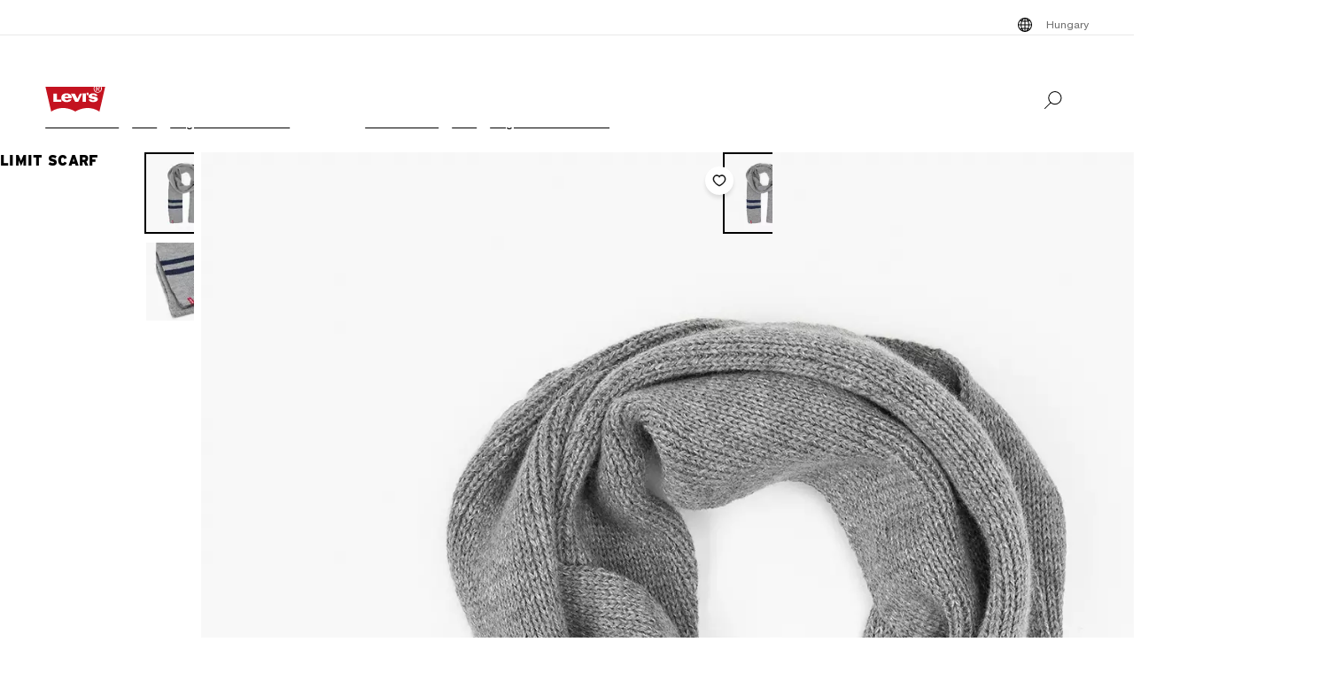

--- FILE ---
content_type: text/html; charset=utf-8
request_url: https://www.levi.com/HU/en/accessories/men/men-bags-accessories/limit-scarf/p/D60520010
body_size: 31812
content:
<!doctype html>
<html lang="en">
    <head>
        <title>Limit Scarf - Grey | Levi&#x27;s® HU</title>
<meta property="og:title" content="Limit Scarf - Grey | Levi's® HU">
<meta name="description" content="The official Levi's® HU website has the best selection of Levi's® jeans, denim, and clothing for men, women, and kids. Shop the entire collection today.">
<meta property="og:description" content="The official Levi's® HU website has the best selection of Levi's® jeans, denim, and clothing for men, women, and kids. Shop the entire collection today.">
<meta property="og:url" content="https://www.levi.com/HU/en/accessories/men/bags-accessories/limit-scarf/p/D60520010">
<meta name="branch:deeplink:$deeplink_path" content="levi://app/shop/product/D60520010">
<meta property="og:image" content="https://lsco.scene7.com/is/image/lsco/D60520010-alt1-pdp-lse?fmt=jpeg&qlt=70&resMode=sharp2&fit=crop,1&op_usm=0.6,0.6,8&wid=1200&hei=630">
<meta property="og:image:type" content="jpeg">
<meta property="og:image:width" content="1200">
<meta property="og:image:height" content="630">
<meta property="og:type" content="website">
<meta property="og:locale" content="en">
<meta name="robots" content="index,follow">
<link rel="canonical" href="https://www.levi.com/HU/en/accessories/men/bags-accessories/limit-scarf/p/D60520010">
<script type="application/ld+json" data-hid="2f2edb2">{"@context":"https://schema.org","@type":"BreadcrumbList","itemListElement":[{"@type":"ListItem","position":0,"name":"Accessories","item":"https://www.levi.com/HU/en/accessories/c/levi_accessories"},{"@type":"ListItem","position":1,"name":"Men","item":"https://www.levi.com/HU/en/accessories/men/c/levi_accessories_men"},{"@type":"ListItem","position":2,"name":"Bags & Accessories","item":"https://www.levi.com/HU/en/accessories/men/bags-accessories/c/levi_accessories_men_shoes_accessories"},{"@type":"ListItem","position":3,"name":"Limit Scarf","item":"https://www.levi.com/HU/en/accessories/men/bags-accessories/limit-scarf/p/D60520010"}]}</script>
<script type="application/ld+json" data-hid="262ba6d">{"@context":"https://schema.org/","@type":"Product","name":"Limit Scarf","image":["https://lsco.scene7.com/is/image/lsco/D60520010-alt1-pdp-lse?$laydownfront_full$","https://lsco.scene7.com/is/image/lsco/D60520010-alt2-pdp-lse?$laydownback$"],"description":"A classic, warm and simple scarf. Our Limit Scarf is designed with a soft knit and a stipe design. Its understated style makes it perfect for every chilly day.  A classic knit scarf  With a striped design  ","sku":"D60520010","gtin12":"00197282277135","brand":{"@type":"Thing","name":"Levi"},"offers":{"@type":"Offer","url":"https://www.levi.com/HU/en/accessories/men/bags-accessories/limit-scarf/p/D60520010","priceCurrency":"HUF","price":"14990.0"},"@id":"https://www.levi.com/HU/en/accessories/men/bags-accessories/limit-scarf/p/D60520010"}</script>
<script id="unhead:payload" type="application/json">{"title":"Limit Scarf - Grey | Levi's® HU"}</script>
        <!-- 234.0.0|0efe65e2a|v22.16.0 -->
        <script src="/ngsa/library/levi_common.js?single"></script>
        <link rel="preconnect" href="https://lsco.scene7.com" />
        <link rel="preconnect" href="https://lscoglobal.scene7.com">
        <link rel="preconnect" href="https://lscoecomm.scene7.com" />
        <meta http-equiv="content-type" content="text/html; charset=utf-8" />
        <meta name="viewport" content="width=device-width, initial-scale=1" />
        <meta name="google-play-app" content="app-id=com.levistrauss.customer" />
        <link rel="icon" sizes="any" href="/favicon.ico" />
        <link rel="icon" href="/favicon.svg" type="image/svg+xml" />
        <link rel="apple-touch-icon" type="image/png" href="/ngsa/favicon/apple-touch-icon.png" />
        <meta name="theme-color" media="(prefers-color-scheme: light)" content="#ffffff" />
        <meta name="theme-color" media="(prefers-color-scheme: dark)" content="#070b21" />
        <script src="https://cdn.quantummetric.com/network-interceptor/quantum-levistraussco.js" crossorigin="anonymous" async></script>
        
    <script>
    Object.defineProperty(window, "__LSCO_ENV_NAME__", { writable: false, configurable: false, value: "ssr-prod" });
Object.defineProperty(window, "__LSCO_ENV_COLOR__", { writable: false, configurable: false, value: "bot" });
Object.defineProperty(window, "__LSCO_ENV_REGION__", { writable: false, configurable: false, value: "usw2" });
Object.defineProperty(window, "__LSCO_PAGE_NAME__", { writable: false, configurable: false, value: "ProductDetail" });
    </script>
    
        <script>
(()=>{const t=t=>t?.replace?.(/[^a-zA-Z0-9-]/g,"")||"",e=e=>t((t=>{const e=`; ${document.cookie}`.split(`; ${t}=`);return 2===e.length?e.pop().split(";").shift():""})(e))||t((t=>{try{return localStorage.getItem(t)}catch{return""}})(e))||"",o=(e,o)=>{const x=t(o);((t,e,o)=>{let x="";if(Number(o)){const t=new Date;t.setTime(t.getTime()+24*o*60*60*1e3),x=`; expires=${t.toUTCString()}`}const r="https:"===window.location.protocol?"; Secure":"";document.cookie=`${t}=${e}${x}${r}; path=/; SameSite=Strict`})(e,x,365),((t,e)=>{try{localStorage.setItem(t,e)}catch{}})(e,x),((t,e)=>{Object.defineProperty(window,t,{writeable:!1,configurable:!1,value:e})})(e,x)};(()=>{const t="LevisID",x="ajs_anonymous_id";let r=e(t),n=e(x);r&&!n?n=r:!r&&n?r=n:r||n||(r=window?.crypto?.randomUUID?.()||"xxxxxxxx-xxxx-4xxx-yxxx-xxxxxxxxxxxx".replace(/[xy]/g,t=>{const e=Math.floor(16*Math.random());let o;return o="x"===t?e:e%4+8,o.toString(16)}),n=r),o(t,r),o(x,n)})()})();
window.LSCO={dtos:{globalData:{customer:{user_id:"anonymous",account_type:"anonymous",auth_status:"guest",levi_id:window.LevisID||"",adobe_id:"",city:"",state:""},brand:"levi"}}},window.lsanalytics_pageIndex=-1,window.lsanalytics={track(a,l){window.lsanalytics_earlyTrackCalls=window.lsanalytics_earlyTrackCalls||{};const s=`${window.lsanalytics_pageIndex}`;window.lsanalytics_earlyTrackCalls[s]=window.lsanalytics_earlyTrackCalls[s]||[],window.lsanalytics_earlyTrackCalls[s].push({event:a,properties:l,pageData:window.LSCO.dtos})},page(){const a=Array.isArray(window.lsanalytics_earlyPageCalls)?window.lsanalytics_earlyPageCalls:[];a.push({is_spa:!0,dataLayer:window.LSCO.dtos}),window.lsanalytics_earlyPageCalls=a,window.lsanalytics_pageIndex++}};
</script>
        <script>
Object.defineProperty(window, "__LSCO_ENV__", { writeable: false, configurable: false, value: {"VITE_ADYEN_CSS_PATH_V3":"https://checkoutshopper-live.adyen.com/checkoutshopper/sdk/5.65.0/adyen.css","VITE_ADYEN_JS_PATH_V3":"https://checkoutshopper-live.adyen.com/checkoutshopper/sdk/5.65.0/adyen.js","VITE_AFTERPAY_SCRIPT_PATH":"https://portal.afterpay.com/afterpay.js","VITE_ANONYMOUS_USER":"anonymous","VITE_API_PROXY":"","VITE_API_URL":"/nextgen-webhooks/","VITE_APP_EXCLUSIVE_LSA_DEEP_LINK_BASE_PATH":"https://levis-alternate.app.link","VITE_APP_EXCLUSIVE_LSE_DEEP_LINK_BASE_PATH":"https://mv50w-alternate.app.link","VITE_APPLE_PAY_URL":"https://apple-pay-gateway-cert.apple.com/paymentservices/startSession","VITE_BRAINTREE_CLIENT_SCRIPT_PATH":"https://js.braintreegateway.com/web/3.78.2/js/venmo.min.js","VITE_BRAINTREE_DATA_COLLECTOR_SCRIPT_PATH":"https://js.braintreegateway.com/web/3.78.2/js/data-collector.min.js","VITE_BRAINTREE_VENMO_SCRIPT_PATH":"https://js.braintreegateway.com/web/3.78.2/js/client.min.js","VITE_BV_URL_LEVIS_LSA":"https://apps.bazaarvoice.com/deployments/levis/lsa_implementation_production/production","VITE_BV_URL_LEVIS_LSE":"https://apps.bazaarvoice.com/deployments/levis/lse_implementation_production/production","VITE_CONFIG_EXPIREY_TIME":"8640000","VITE_CYBS_FLEX_JS_PATH_V2":"https://flex.cybersource.com/cybersource/assets/microform/0.11/flex-microform.min.js","VITE_CYBS_PAYPAL_URL":"https://www.paypal.com/cgi-bin/webscr?cmd=_express-checkout&NOSHIPPING=1&token=","VITE_DEFAULT_TOKEN_STRING":"dummy","VITE_ESW_TRACKING_URL":"https://logistics-tracking-ui.sandbox.eshopworld.com/en-ie/lev","VITE_ESW_WELCOMEMAT_CSS_URL":"https://uatrc-checkout.eshopworld.net/Checkout/PluginCss?guid=5975D218-34AA-40B4-84B7-61B88251BD12","VITE_ESW_WELCOMEMAT_JS_URL":"https://uatrc-checkout.eshopworld.net/Checkout/Container?guid=5975D218-34AA-40B4-84B7-61B88251BD12","VITE_EXTEND_SESSION_DEBOUNCE":"15000","VITE_EXTEND_SESSION_THROTTLE":"86400000","VITE_GMAP_ID":"AIzaSyBG1wzDQ7KBRxYtGmcmqbESDBn2iyH4zxY","VITE_GOOGLE_PAY_ENV":"PRODUCTION","VITE_GTM_ACCOUNT_ID":"GTM-5MH6TL3","VITE_GTM_PATH":"https://www.googletagmanager.com/gtm.js","VITE_HEADER_CACHED_OPERATION":"x-operation-cached","VITE_HEADER_FOOTER_TIMER":"1800000","VITE_HEADER_TITLE":"x-sessionid","VITE_HOME_REDIRECT":"/US/en_US","VITE_I18N_FALLBACK_LOCALE":"en","VITE_INDEX_FOLLOW":"index,follow","VITE_INVENTORY_TIMER":"300","VITE_LEVI_APPSTORE_URL_LSE":"https://euapp.levi.com/download-app-ios","VITE_LEVI_APPSTORE_URL":"https://app.levi.com/download-app-ios","VITE_LEVI_GOOGLEPLAY_URL_LSE":"https://euapp.levi.com/download-app-android","VITE_LEVI_GOOGLEPLAY_URL":"https://app.levi.com/download-app-android","VITE_LEVI_ROOT_URL":"https://www.levi.com/global","VITE_LOG_ERROR_PAYLOAD":"false","VITE_LOG_LEVEL":"INFO","VITE_LOG_REQUEST_PAYLOAD":"false","VITE_LOG_RESPONSE_PAYLOAD":"false","VITE_LOQATE_FIND_RETRIVE_WAITING_TIMEOUT":"6000","VITE_MAKE_RESERVATION_TIMEOUT":"1800000","VITE_MAKERESERVATION_WAITING_TIMEOUT":"6000","VITE_NARVAR_RETURN_PATH":"https://returns.narvar.com","VITE_NARVAR_BASE_PATH":"https://www.narvar.com","VITE_NOINDEX_NOFOLLOW":"noindex,nofollow","VITE_NOTIFY_ON_SALE_TOOL_TIP_APPEAR":"1000","VITE_NOTIFY_ON_SALE_TOOL_TIP_CLOSE":"5000","VITE_RECOMMENDATIONS_ITEMS_COUNT":"15","VITE_OOS_RECOMMENDATIONS_ITEMS_COUNT":"6","VITE_AWS_REGION":"us-west","VITE_SIZE_GROUPED_FACETS":"waist,length,accessories,baby,belts,bigandtall,bigandtallbottoms,bigandtalltops,bigboys,biggirls,boys,dressesandjumpsuits,girls,littleboys,littlegirls,madeandcrafted,plusbottoms,plussizes,plustops,shirtsandouterwear,shoes,socks,toddler,tops,topsandouterwear,underwear,bottoms","VITE_SIZE_NEEDS_TILES":"WAIST,LENGTH,ACCESSORIES,BABY BELTS,BIGANDTALL,BIGANDTALLBOTTOMS,BIGANDTALLTOPS,BIGBOYS BIGGIRLS,BOYS,DRESSESANDJUMPSUITS,GIRLS,LITTLEBOYS,LITTLEGIRLS,MADEANDCRAFTED,PLUSBOTTOMS,PLUSSIZES,PLUSTOPS,SHIRTSANDOUTERWEAR,SHOES,SOCKS,TODDLER,TOPS,TOPSANDOUTERWEAR,UNDERWEAR,BOTTOMS","VITE_STOCK_AVAIL_WAITING_TIMEOUT":"6000","VITE_SUGGEST_DEBOUNCE_WAIT":"100","VITE_SUGGESTED_SEARCH":"2","VITE_UNIDAYS_IFRAME_URL":"https://levis-embedded.myunidays.com","VITE_URL_ORIGIN_LEVI":"https://www.levi.com","VITE_ZEN_DESK_LEVI_JS_PATH":"https://static.zdassets.com/ekr/snippet.js?key=20e49099-4650-493e-a288-a2e32022051f","VITE_HARNESS_FF_CLIENTSIDE_SDK_KEY":"a5619793-3cad-4a05-9f57-38a75d1d6e00","VITE_NEWRELIC_BROWSER_ACCOUNT_ID":"376472","VITE_NEWRELIC_BROWSER_TRUST_KEY":"376472","VITE_NEWRELIC_BROWSER_AGENT_ID":"1589038451","VITE_NEWRELIC_BROWSER_LICENSE_KEY":"NRBR-d3909912ee3e811d14d","VITE_NEWRELIC_BROWSER_APPLICATION_ID":"1589038451","VITE_NEWRELIC_DISABLED":"true","VITE_NEXTGEN_OMS_CART_ATP_TIMEOUT":"3000","VITE_AFTERPAY_MESSAGE_PATH":"https://static-us.afterpay.com/javascript/present_afterpay_l2.js","VITE_PERSONALIZED_SEARCH_LSE":"v1","VITE_GOOGLE_MAPS_API_URL":"https://maps.googleapis.com/maps/api/geocode/json?","VITE_GR_CLIENT_VERSION":"0.1.0","VITE_MAKERES_ALLOCATED":"Allocated","VITE_OTHERS_STOCK_AVAILABILITY_CALL_TIME_BETWEEN":"120000","VITE_REFER_A_FRIEND_SHARE_LINK":"https://share.levi.com/core.js","VITE_MAKERES_ALLOCATION_FAIL":"Allocation Failed","VITE_REFER_A_FRIEND_PROGRAM":"refer-a-friend","VITE_CYBERSOURCE_WEBHOOK_ORIGIN_ID":"prod-bot","VITE_COMMIT_HASH":"0efe65e2a","VITE_SPECTRUM_ASSETS_PATH":"https://cdn.spectrumcustomizer.com/levi/ngs/frontend/js","VITE_CYBS_FLEX_JS_PATH":"https://flex.cybersource.com/cybersource/assets/microform/0.4/flex-microform.min.js","VITE_GR_CLIENT_NAME":"WebApp","VITE_MAKERES_PARTIAL_ALLOCATION":"Partially Allocated","VITE_LEVI_APPSTORE_IMAGE":"https://tools.applemediaservices.com/api/badges/download-on-the-app-store/black/en-us?size=250x83&amp;releaseDate=latest","VITE_PERSONALIZED_NAV_MODEL_LSA":"_version","VITE_GMAP_ID_BOPIS":"AIzaSyBBrwdC_eBFFCrI8zDCNwj77EG6N_y3Cw0","VITE_IGNORE_ERRORS_ON_SERVICES":"cmsContent,prePopulatedSearch,suggestedSearch,promoBannerPromos,getReviews,getRankedReviews,getReviewKeyphrases,getReviewSummaryInfo,getFavoriteItems,getLoyaltyData,getSameDayDeliveryInfo,getBenefits,getShippingAddresses,loqateFindAddress,loqateRetrieveAddress,getCustomerPreferredStore,getPaymentMethods,addGiftWrap,updateDonation","VITE_TOKEN_SAFE_TIME":"180000","VITE_PERSONALIZED_NAV_MODEL_LSE":"LSE_PERSO-NAV_L3-V1","VITE_NARVAR_PATH":"https://returns.narvar.com","VITE_STOCK_AVAILABILITY_CALL_TIME_BETWEEN":"300000","VITE_ZEN_DESK__DOCKERS_JS_PATH":"https://static.zdassets.com/ekr/snippet.js?key=18c0a97f-2d93-4f40-b61d-f82a457f4b79","VITE_BRAINTREE_DROPIN_SCRIPT_PATH":"https://js.braintreegateway.com/web/dropin/1.25.0/js/dropin.min.js","VITE_ESW_PRIVACYPOLICY_URL":"https://www.eshopworld.com/privacy-policy-en/","VITE_ADYEN_CSS_PATH":"https://checkoutshopper-live.adyen.com/checkoutshopper/sdk/3.4.0/adyen.css","VITE_MAKERES_ALLOCATION_CANCEL":"Canceled","VITE_INDEX_NOFOLLOW":"index,nofollow","VITE_NOINDEX_FOLLOW":"noindex,follow","VITE_ADYEN_JS_PATH":"https://checkoutshopper-live.adyen.com/checkoutshopper/sdk/3.4.0/adyen.js","VITE_I18N_LOCALE":"en","VITE_LEVI_GOOGLEPLAY_IMAGE":"https://play.google.com/intl/en_us/badges/static/images/badges/en_badge_web_generic.png","VITE_FLX_STATIC_ASSETS_HOST":"https://www.levi.com/flx","VITE_CYBERSOURCE_URL":"https://secureacceptance.cybersource.com/embedded/pay","VITE_PERSONALIZED_SEARCH_LSA":"LSA_PPF_V1","VITE_ONETRUST_CCPA_PATH":"https://privacyportal-cdn.onetrust.com/dsarwebform/e98cfc32-4d5a-46a3-8cc7-0acd7570664d/f1cb77df-0833-4305-b2b4-61bd2b8b4a1c.html","VITE_USER_NODE_ENV":"production","VITE_PACKAGE_VERSION":"234.0.0","VITE_PACKAGE_NAME":"levi-frontend"}});
Object.freeze(window.__LSCO_ENV__);
</script>
        
        <link rel="stylesheet" href="/ngsa/css/router-Co1FRHb--v234_0_0-c_0efe65e2a-t260113_1550.css"><link rel="stylesheet" href="/ngsa/css/App-DNTqG3ZX-v234_0_0-c_0efe65e2a-t260113_1550.css"><link rel="stylesheet" href="/ngsa/css/ProgressSpinner-CNBxyj7F-v234_0_0-c_0efe65e2a-t260113_1550.css"><link rel="stylesheet" href="/ngsa/css/SvgIcon-BFMbKQGc-v234_0_0-c_0efe65e2a-t260113_1550.css"><link rel="stylesheet" href="/ngsa/css/ProductDetail-CW4EGoPy-v234_0_0-c_0efe65e2a-t260113_1550.css"><link rel="stylesheet" href="/ngsa/css/Price-CH18Z3fZ-v234_0_0-c_0efe65e2a-t260113_1550.css"><link rel="stylesheet" href="/ngsa/css/LowestRecentPriceWrapper-DXapRnKl-v234_0_0-c_0efe65e2a-t260113_1550.css"><link rel="stylesheet" href="/ngsa/css/PromoBadge-DsF-wifl-v234_0_0-c_0efe65e2a-t260113_1550.css"><link rel="stylesheet" href="/ngsa/css/VPixleeContainer-WuFWXZan-v234_0_0-c_0efe65e2a-t260113_1550.css"><link rel="stylesheet" href="/ngsa/css/ProductInfo-CmdQrero-v234_0_0-c_0efe65e2a-t260113_1550.css"><link rel="stylesheet" href="/ngsa/css/SustainabilityBadge-BKnX29Ke-v234_0_0-c_0efe65e2a-t260113_1550.css"><link rel="stylesheet" href="/ngsa/css/BVReviewStars-CoEs--C3-v234_0_0-c_0efe65e2a-t260113_1550.css"><link rel="stylesheet" href="/ngsa/css/ChannelBadge-ZzdyYtb--v234_0_0-c_0efe65e2a-t260113_1550.css"><link rel="stylesheet" href="/ngsa/css/ProductDetailTabs-iCyFxEVB-v234_0_0-c_0efe65e2a-t260113_1550.css"><link rel="stylesheet" href="/ngsa/css/PDPSTLModal-CEDIT1Bc-v234_0_0-c_0efe65e2a-t260113_1550.css"><link rel="stylesheet" href="/ngsa/css/Footer-gkjzG4Sk-v234_0_0-c_0efe65e2a-t260113_1550.css"><link rel="stylesheet" href="/ngsa/css/ProductMediaGallery-Da7d16kv-v234_0_0-c_0efe65e2a-t260113_1550.css"><link rel="stylesheet" href="/ngsa/css/VResponsivePicture-BsIUg6sL-v234_0_0-c_0efe65e2a-t260113_1550.css"><link rel="stylesheet" href="/ngsa/css/ProductMedia-DydHqgFb-v234_0_0-c_0efe65e2a-t260113_1550.css"><link rel="stylesheet" href="/ngsa/css/PDPFavoriteButton-l37lEBnn-v234_0_0-c_0efe65e2a-t260113_1550.css">
        <script>window.__LSCO_ROUTE_TRANSITIONING__ = false; window.internalTargetPageParams = () => { return {"entity.id":"D60520010HU","entity.ItemType":"Scarves","entity.FitNumber":"","entity.Style":"","entity.value":14990,"entity.regularprice":14990,"entity.softmarkdownprice":"","entity.hardmarkdownprice":"","entity.categoryId":"levi_accessories,levi_accessories_men,levi_accessories_men_shoes_accessories"} };</script>
        <script>
            const lf = "lscoExperimentFeatureFlags";
            Object.defineProperty(window, lf, { writeable: false, configurable: false, value: {} });
            Object.defineProperty(window, "lscoSetExperimentFeatureFlag", {
                writeable: false,
                configurable: false,
                value: (fi, fv, ct) => {
                    const [, country] = window.location.pathname.match(/\/([A-Z]{2})\/([a-z]{2}|[a-z]{2}_[A-Z]{2})\//) || [];
                    const c = ct || country;
                    if (!c || !fi) return;
                    const w = window;
                    w[lf] = w[lf] || {};
                    w[lf][c] = w[lf][c] || {};
                    w[lf][c][fi] = fv;
                    if (typeof CustomEvent === "function") {
                        w.dispatchEvent(new CustomEvent("lscoExperimentFeatureFlagSet", { detail: fi }));
                    }
                },
            });
        </script>
        
        <link rel="preload" href="/ngsa/fonts/Helvetica-Now-Text-Regular.woff2" as="font" type="font/woff2" crossorigin />
        <link rel="preload" href="/ngsa/fonts/InterstateWGL-Black.woff2" as="font" type="font/woff2" crossorigin />
        <link rel="preload" href="/ngsa/fonts/Helvetica-Now-Text-Bold.woff2" as="font" type="font/woff2" crossorigin />
        <link rel="preload" href="/ngsa/fonts/Interstate-Bold.woff" as="font" type="font/woff2" media="(min-width: 1025px)" crossorigin />
        
        <link rel="modulepreload" href="/ngsa/js/main-BwrlKJrl-v234_0_0-c_0efe65e2a-t260113_1550.js"><link rel="modulepreload" href="/ngsa/js/router-RMvWck0r-v234_0_0-c_0efe65e2a-t260113_1550.js"><link rel="modulepreload" href="/ngsa/js/App-DKWUqznU-v234_0_0-c_0efe65e2a-t260113_1550.js"><link rel="modulepreload" href="/ngsa/js/ProgressSpinner-CE6_tsDx-v234_0_0-c_0efe65e2a-t260113_1550.js"><link rel="modulepreload" href="/ngsa/js/SvgIcon-ZSNACe28-v234_0_0-c_0efe65e2a-t260113_1550.js"><link rel="modulepreload" href="/ngsa/js/ProductDetail-ChQnZmW_-v234_0_0-c_0efe65e2a-t260113_1550.js"><link rel="modulepreload" href="/ngsa/js/Price-WqqsBJR1-v234_0_0-c_0efe65e2a-t260113_1550.js"><link rel="modulepreload" href="/ngsa/js/LowestRecentPriceWrapper-xTL2SIFo-v234_0_0-c_0efe65e2a-t260113_1550.js"><link rel="modulepreload" href="/ngsa/js/PromoBadge-RpO4Bbit-v234_0_0-c_0efe65e2a-t260113_1550.js"><link rel="modulepreload" href="/ngsa/js/VPixleeContainer-DO7pmLj4-v234_0_0-c_0efe65e2a-t260113_1550.js"><link rel="modulepreload" href="/ngsa/js/VClientOnly-DhBX83k5-v234_0_0-c_0efe65e2a-t260113_1550.js"><link rel="modulepreload" href="/ngsa/js/Truste-BE8uz8yx-v234_0_0-c_0efe65e2a-t260113_1550.js"><link rel="modulepreload" href="/ngsa/js/ProductInfo-C_yyusam-v234_0_0-c_0efe65e2a-t260113_1550.js"><link rel="modulepreload" href="/ngsa/js/SustainabilityBadge-CZTwc5Wj-v234_0_0-c_0efe65e2a-t260113_1550.js"><link rel="modulepreload" href="/ngsa/js/BVReviewStars-D6yUOQ8s-v234_0_0-c_0efe65e2a-t260113_1550.js"><link rel="modulepreload" href="/ngsa/js/ChannelBadge-CaulSs-h-v234_0_0-c_0efe65e2a-t260113_1550.js"><link rel="modulepreload" href="/ngsa/js/ProductDetailTabs-BPGKTMYh-v234_0_0-c_0efe65e2a-t260113_1550.js"><link rel="modulepreload" href="/ngsa/js/PDPSTLModal-CK1lJ3mr-v234_0_0-c_0efe65e2a-t260113_1550.js"><link rel="modulepreload" href="/ngsa/js/Footer-BC4CjL0z-v234_0_0-c_0efe65e2a-t260113_1550.js"><link rel="modulepreload" href="/ngsa/js/ProductMediaGallery-C_ZI63Li-v234_0_0-c_0efe65e2a-t260113_1550.js"><link rel="modulepreload" href="/ngsa/js/VProductMediaSSR-BCLWLP1P-v234_0_0-c_0efe65e2a-t260113_1550.js"><link rel="modulepreload" href="/ngsa/js/VResponsivePicture-hlk2e4CP-v234_0_0-c_0efe65e2a-t260113_1550.js"><link rel="modulepreload" href="/ngsa/js/ProductMedia-D8RRkebW-v234_0_0-c_0efe65e2a-t260113_1550.js"><link rel="modulepreload" href="/ngsa/js/PDPFavoriteButton-DgHD96Fu-v234_0_0-c_0efe65e2a-t260113_1550.js"><link rel="modulepreload" href="/ngsa/js/optimizelyReactivate-CIGAnrTQ-v234_0_0-c_0efe65e2a-t260113_1550.js"><link rel="modulepreload" href="/ngsa/js/ssrGlobalStoreHeadMeta-CmiRAj9C-v234_0_0-c_0efe65e2a-t260113_1550.js"><link rel="modulepreload" href="/ngsa/js/ssrGlobalStoreRoute-PF2051I4-v234_0_0-c_0efe65e2a-t260113_1550.js"><link rel="modulepreload" href="/ngsa/js/csrGlobalStoreAppState-C4rovXa9-v234_0_0-c_0efe65e2a-t260113_1550.js"><link rel="modulepreload" href="/ngsa/js/index-CQvHSttR-v234_0_0-c_0efe65e2a-t260113_1550.js">    </head>
    <body>
        
        <div id="app"><div class="app ProductDetail"><!----><div class="progress-spinner-mask" style="display:none;" data-v-3e7b96a4><div class="progress-spinner-container" data-v-3e7b96a4><div class="progress-spinner-loading-icon" data-v-3e7b96a4></div><!----><!----></div></div><header class="main-site-header" data-v-bfadb40f><a class="skip-link" href="javascript:void(0)" aria-label="Skip To Main Content" data-v-bfadb40f> Skip to main content </a><div class="header-bar" aria-level="2" aria-label="Header bar" id="headerBar" data-v-bfadb40f data-v-b08474e5><div class="branch-journeys-top" data-v-b08474e5></div><div class="header-bar__section-wrapper lsco-row" data-v-b08474e5><div class="utility-bar lsco-col-xs--last lsco-col-lg--first show-desktop utility-bar-section" data-v-b08474e5 data-v-bc9ab64a><div class="utility-bar__inner-wrapper lsco-row lsco-row-xs--center lsco-row-xs--middle" style="" data-v-bc9ab64a><div class="lsco-col-xs-23" data-v-bc9ab64a><div class="utility-bar__wrapper lsco-row lsco-row-xs--middle lsco-row-xs--center lsco-row-lg--end" data-v-bc9ab64a><!----><ul class="utility-bar__links-wrapper lsco-row lsco-col-xs-8 lsco-row-xs--end show-desktop lsco-row-xs--middle" data-v-bc9ab64a><!----><li class="utility-bar__link" data-v-bc9ab64a><button class="utility-bar__link-item -button lsco-row lsco-row-xs--middle country-picker" aria-label="Menu Button Hungary opens in a popup" data-v-bc9ab64a><svg xmlns="http://www.w3.org/2000/svg" width="24" height="24" fill="none" viewBox="0 0 24 24" style="" class="svg-icon svg-icon--global-country-icon nr-block icon-pin" aria-hidden="true" id="svg-title--global-country-icon" data-v-bc9ab64a data-v-8db5990c><path fill="#000" d="M12.4 4.01a8 8 0 1 1-1 .014V4h1zm0 14.944c.724-.154 1.486-.727 2.137-1.811q.115-.193.22-.4a15 15 0 0 0-2.357-.238zm-1-2.442c-.777.028-1.505.108-2.158.23q.107.209.222.4c.591.986 1.274 1.55 1.936 1.76zm-3.158.464q-.466.134-.846.296a7 7 0 0 0 1.7 1.097 7.4 7.4 0 0 1-.854-1.393m7.514 0c-.249.52-.535.989-.853 1.392a7 7 0 0 0 1.7-1.096 8 8 0 0 0-.847-.296M5.027 12.6a6.97 6.97 0 0 0 1.624 3.915c.354-.177.76-.334 1.208-.468a12 12 0 0 1-.644-3.447zm11.757 0a12 12 0 0 1-.645 3.447c.448.134.855.29 1.209.468a6.97 6.97 0 0 0 1.625-3.915zm-8.568 0a11 11 0 0 0 .618 3.204 15.5 15.5 0 0 1 2.566-.293V12.6zm4.184 2.905c.986.022 1.925.126 2.766.299.34-.932.561-2.02.618-3.204H12.4zM6.588 7.56a6.97 6.97 0 0 0-1.576 4.04h2.194c.038-1.291.26-2.501.623-3.56a7.6 7.6 0 0 1-1.241-.48m8.6.699c-.846.179-1.792.289-2.788.314V11.6h3.393c-.04-1.235-.26-2.371-.605-3.341m2.19-.74a7.3 7.3 0 0 1-1.219.49c.37 1.066.595 2.287.634 3.59h2.195a6.97 6.97 0 0 0-1.61-4.08m-8.573.761a11.1 11.1 0 0 0-.598 3.32H11.4V8.57a15.6 15.6 0 0 1-2.595-.29m3.595-.707a15 15 0 0 0 2.39-.253 7 7 0 0 0-.253-.463c-.65-1.084-1.413-1.658-2.137-1.812zm-1-2.476c-.662.21-1.345.775-1.936 1.76q-.138.23-.264.483c.665.123 1.407.204 2.2.23zm-2.304.533a7 7 0 0 0-1.78 1.168q.396.17.886.31a7.5 7.5 0 0 1 .894-1.478m5.807 0c.33.419.624.906.88 1.45q.478-.144.862-.316a7 7 0 0 0-1.742-1.133"></path></svg><span data-v-bc9ab64a>Hungary</span></button></li></ul></div></div></div></div><nav class="header-bar__inner-wrapper lsco-row lsco-row-xs--middle lsco-col-xs--first lsco-col-md--last" aria-label="Primary" role="navigation" data-v-b08474e5><div style="display:none;" class="all-nav-links" data-v-b08474e5><!--[--><div class="show-mobile"><a target="_blank" id="l1MobilePromoImageLink" tabindex="0"><button id="l1MobilePromoImageLink"></button></a></div><!--]--><!--[--><div class="show-mobile"><a href="" target="_blank" id="l1MobilePromoStripLink" tabindex="0"><button id="l1MobilePromoStripLink"></button></a></div><!--]--><!--[--><ul><li><button id="l1Item0">Men</button><ul><!--[--><!--[--><li style=""><a href="/HU/en/new-arrivals/c/levi_clothing_men_new_arrivals" class="" id="l1QuickLinks0" target="_self">Men’s New Arrivals</a></li><!--]--><!--[--><li style=""><a href="/HU/en/bestsellers/c/levi_men_collections_bestsellers_north" class="" id="l1QuickLinks1" target="_self">Men’s Bestsellers</a></li><!--]--><!--]--></ul><ul><!--[--><div><a href="" target="_blank" id="l2PromoImageLink" tabindex="0"><button id="l2PromoImageLink"></button></a></div><!--]--><!--[--><div><a href="" target="_blank" id="l2PromoStripLink" tabindex="0"><button id="l2PromoStripLink"></button></a></div><!--]--><!--[--><!--[--><!--[--><!--[--><li style=""><div style=""><a href="/HU/en/clothing/men/jeans/c/levi_clothing_men_jeans" class="" id="l2Item0" target="_self">Men’s Jeans</a></div></li><!--]--><!--[--><li><button id="l2Item1">Styles We Love</button><ul><!--[--><!--[--><li style=""><a href="/HU/en/clothing/men/jeans/501-original/c/levi_clothing_men_jeans_501_original" class="" id="l3Item0" target="_self">501® Original Jeans</a></li><!--]--><!--[--><li style=""><a href="/HU/en/clothing/men/jeans/511TM/c/levi_clothing_men_jeans_511" class="" id="l3Item1" target="_self">511™ Slim Jeans</a></li><!--]--><!--[--><li style=""><a href="/HU/en/clothing/men/jeans/512TM/c/levi_clothing_men_jeans_512" class="" id="l3Item2" target="_self">512™ Slim Taper Jeans</a></li><!--]--><!--]--></ul></li><!--]--><!--]--><!--]--><!--[--><!--[--><!--[--><li><button id="l2Item0">Men’s Clothes</button><ul><!--[--><!--[--><li style=""><a href="/HU/en/clothing/men/c/levi_clothing_men" class="" id="l3Item0" target="_self">Shop All Men&#39;s</a></li><!--]--><!--[--><li style=""><a href="/HU/en/clothing/men/t-shirts/c/levi_clothing_men_t_shirts" class="" id="l3Item1" target="_self">T-Shirts &amp; Polos</a></li><!--]--><!--[--><li style=""><a href="/HU/en/clothing/men/shirts/c/levi_clothing_men_shirts" class="" id="l3Item2" target="_self">Shirts </a></li><!--]--><!--[--><li style=""><a href="/HU/en/clothing/men/sweaters-sweatshirts/c/levi_clothing_men_sweaters_sweatshirts" class="" id="l3Item3" target="_self">Hoodies &amp; Sweatshirts</a></li><!--]--><!--[--><li style=""><a href="/HU/en/clothing/men/shorts/c/levi_clothing_men_shorts" class="" id="l3Item4" target="_self">Shorts</a></li><!--]--><!--[--><li style=""><a href="/HU/en/clothing/men/trousers/c/levi_clothing_men_trousers" class="" id="l3Item5" target="_self">Pants &amp; Chinos</a></li><!--]--><!--[--><li style=""><a href="/HU/en/clothing/men/truckers-sherpas/c/levi_clothing_men_truckers_sherpas" class="" id="l3Item6" target="_self">Truckers &amp; Sherpas</a></li><!--]--><!--[--><li style=""><a href="/HU/en/clothing/men/outerwear/c/levi_clothing_men_outerwear" class="" id="l3Item7" target="_self">Outerwear</a></li><!--]--><!--[--><li style=""><a href="/HU/en/accessories/men/underwear-socks/c/levi_accessories_men_underwear_socks" class="" id="l3Item8" target="_self">Underwear &amp; Socks</a></li><!--]--><!--[--><li style=""><a href="/HU/en/accessories/men/bags-accessories/c/levi_accessories_men_shoes_accessories" class="" id="l3Item9" target="_self">Accessories</a></li><!--]--><!--[--><li style=""><a href="/HU/en/accessories/men/levis-men-footwear/c/levi_accessories_men_shoes" class="" id="l3Item10" target="_self">Shoes</a></li><!--]--><!--[--><li style=""><a href="/HU/en/clothing/men/big-tall/c/levi_clothing_men_big_tall" class="" id="l3Item11" target="_self">Big &amp; Tall</a></li><!--]--><!--]--></ul></li><!--]--><!--]--><!--]--><!--[--><!--[--><!--[--><li><button id="l2Item0">Featured</button><ul><!--[--><!--[--><li><a target="_blank" id="l3Item0" tabindex="0"><button id="l3Item0"></button></a></li><!--]--><!--[--><li style=""><a href="/HU/en/features/men-jeans" class="" id="l3Item1" target="_self">👖Men&#39;s Jeans Guide</a></li><!--]--><!--]--></ul></li><!--]--><!--]--><!--]--><!--]--></ul></li></ul><ul><li><button id="l1Item1">Women</button><ul><!--[--><!--[--><li style=""><a href="/HU/en/new-arrivals/c/levi_clothing_women_new_arrivals" class="" id="l1QuickLinks0" target="_self">Women&#39;s New Arrivals</a></li><!--]--><!--[--><li style=""><a href="/HU/en/bestsellers/c/levi_women_collections_bestsellers_north" class="" id="l1QuickLinks1" target="_self">Women&#39;s Bestsellers</a></li><!--]--><!--]--></ul><ul><!--[--><div><a href="" target="_blank" id="l2PromoImageLink" tabindex="0"><button id="l2PromoImageLink"></button></a></div><!--]--><!--[--><div><a href="" target="_blank" id="l2PromoStripLink" tabindex="0"><button id="l2PromoStripLink"></button></a></div><!--]--><!--[--><!--[--><!--[--><!--[--><li><button id="l2Item0">Women&#39;s Jeans</button><ul><!--[--><!--[--><li style=""><a href="/HU/en/clothing/women/jeans/c/levi_clothing_women_jeans" class="" id="l3Item0" target="_self">Shop All Women&#39;s Jeans</a></li><!--]--><!--[--><li style=""><a href="/HU/en/clothing/women/jeans/straight/c/levi_clothing_women_jeans_straight" class="" id="l3Item1" target="_self">Straight Jeans</a></li><!--]--><!--[--><li style=""><a href="/HU/en/clothing/women/jeans/slim/c/levi_clothing_women_jeans_slim" class="" id="l3Item2" target="_self">Slim Jeans</a></li><!--]--><!--[--><li style=""><a href="/HU/en/clothing/women/jeans/skinny/c/levi_clothing_women_jeans_skinny" class="" id="l3Item3" target="_self">Skinny Jeans</a></li><!--]--><!--[--><li style=""><a href="/HU/en/clothing/women/jeans/taper/c/levi_clothing_women_jeans_taper" class="" id="l3Item4" target="_self">Tapered Jeans</a></li><!--]--><!--[--><li style=""><a href="/HU/en/clothing/women/jeans/bootcut/c/levi_clothing_women_jeans_bootcut" class="" id="l3Item5" target="_self">Bootcut &amp; Flare Jeans</a></li><!--]--><!--[--><li style=""><a href="/HU/en/clothing/women/jeans/loose-jeans/c/levi_clothing_women_jeans_loose" class="" id="l3Item6" target="_self">Loose &amp; Baggy Jeans</a></li><!--]--><!--]--></ul></li><!--]--><!--[--><li><button id="l2Item1">Styles We Love</button><ul><!--[--><!--[--><li style=""><a href="/HU/en/clothing/women/jeans/700-series/c/levi_clothing_women_jeans_700_series" class="" id="l3Item0" target="_self">700 Series</a></li><!--]--><!--[--><li style=""><a href="/HU/en/ribcage/c/levi_women_collections_ribcage" class="" id="l3Item1" target="_self">Ribcage Jeans</a></li><!--]--><!--[--><li style=""><a href="/HU/en/clothing/women/jeans/mile-high/c/levi_clothing_women_jeans_mile_high" class="" id="l3Item2" target="_self">Mile High Jeans</a></li><!--]--><!--[--><li style=""><a href="/HU/en/clothing/women/jeans/501-original/c/levi_clothing_women_jeans_501_original" class="" id="l3Item3" target="_self">501® Original Jeans</a></li><!--]--><!--]--></ul></li><!--]--><!--]--><!--]--><!--[--><!--[--><!--[--><li><button id="l2Item0">Women’s Clothes</button><ul><!--[--><!--[--><li style=""><a href="/HU/en/clothing/women/c/levi_clothing_women" class="" id="l3Item0" target="_self">Shop All Women&#39;s</a></li><!--]--><!--[--><li style=""><a href="/HU/en/clothing/women/tops-t-shirts/c/levi_clothing_women_tops_t_shirts" class="" id="l3Item1" target="_self">Tops &amp; T-Shirts</a></li><!--]--><!--[--><li style=""><a href="/HU/en/clothing/women/sweaters-sweatshirts/c/levi_clothing_women_sweaters_sweatshirts" class="" id="l3Item2" target="_self">Hoodies &amp; Sweaters</a></li><!--]--><!--[--><li style=""><a href="/HU/en/clothing/women/shorts-skirts/c/levi_clothing_women_shorts_skirts" class="" id="l3Item3" target="_self">Skirts &amp; Shorts</a></li><!--]--><!--[--><li style=""><a href="/HU/en/clothing/women/trousers/c/levi_clothing_women_trousers" class="" id="l3Item4" target="_self">Trousers</a></li><!--]--><!--[--><li style=""><a href="/HU/en/clothing/women/dresses-jumpsuits/c/levi_clothing_women_dresses_jumpsuits" class="" id="l3Item5" target="_self">Dresses &amp; Jumpsuits</a></li><!--]--><!--[--><li style=""><a href="/HU/en/clothing/women/truckers-sherpas/c/levi_clothing_women_truckers_sherpas" class="" id="l3Item6" target="_self">Truckers &amp; Sherpas</a></li><!--]--><!--[--><li style=""><a href="/HU/en/clothing/women/outerwear/c/levi_clothing_women_outerwear" class="" id="l3Item7" target="_self">Outerwear</a></li><!--]--><!--[--><li style=""><a href="/HU/en/accessories/women/bags-accessories/c/levi_accessories_women_bags_accessories" class="" id="l3Item8" target="_self">Bags &amp; Accessories</a></li><!--]--><!--[--><li style=""><a href="/HU/en/accessories/women/levis-women-footwear/c/levi_accessories_women_shoes" class="" id="l3Item9" target="_self">Shoes</a></li><!--]--><!--[--><li style=""><a href="/HU/en/clothing/women/plus-size/c/levi_clothing_women_plus_size" class="" id="l3Item10" target="_self">Plus Size</a></li><!--]--><!--]--></ul></li><!--]--><!--]--><!--]--><!--[--><!--[--><!--[--><li><button id="l2Item0">Featured</button><ul><!--[--><!--[--><li><a target="_blank" id="l3Item0" tabindex="0"><button id="l3Item0"></button></a></li><!--]--><!--[--><li style=""><a href="/HU/en/features/women-jeans" class="" id="l3Item1" target="_self">👖Women&#39;s Jeans Guide</a></li><!--]--><!--]--></ul></li><!--]--><!--]--><!--]--><!--]--></ul></li></ul><!--]--><!--[--><!--[--><!--[--><a href="/US/en_US/">United States</a><!--]--><!--]--><!--[--><!--[--><a href="/CA/en_CA/">Canada</a><a href="/CA/fr_CA/">Canada</a><!--]--><!--]--><!--[--><!--[--><a href="/DK/da_DK/">Denmark</a><a href="/DK/en/">Denmark</a><!--]--><!--]--><!--[--><!--[--><a href="/FI/en/">Finland</a><!--]--><!--]--><!--[--><!--[--><a href="/GB/en_GB/">United Kingdom</a><!--]--><!--]--><!--[--><!--[--><a href="/IE/en_IE/">Ireland</a><!--]--><!--]--><!--[--><!--[--><a href="/IT/it_IT/">Italy</a><a href="/IT/en/">Italy</a><!--]--><!--]--><!--[--><!--[--><a href="/NL/nl_NL/">Netherlands</a><a href="/NL/en/">Netherlands</a><!--]--><!--]--><!--[--><!--[--><!--[-->&gt; <a href="https://levi-nordic.com/no/">Norway - no</a><!--]--><!--]--><!--]--><!--[--><!--[--><!--[-->&gt; <a href="https://levi.pt/pt">Portugal - pt</a><!--]--><!--[-->&gt; <a href="https://levi.pt/en">Portugal - en</a><!--]--><!--]--><!--]--><!--[--><!--[--><a href="/SE/sv_SE/">Sweden</a><a href="/SE/en/">Sweden</a><!--]--><!--]--><!--[--><!--[--><!--[-->&gt; <a href="https://www.levis.com.tr/">Turkey - tr</a><!--]--><!--]--><!--]--><!--[--><!--[--><a href="/AT/de_AT/">Austria</a><a href="/AT/en/">Austria</a><!--]--><!--]--><!--[--><!--[--><a href="/PL/pl_PL/">Poland</a><a href="/PL/en/">Poland</a><!--]--><!--]--><!--[--><!--[--><a href="/BE/nl_BE/">Belgium</a><a href="/BE/fr_BE/">Belgium</a><a href="/BE/en/">Belgium</a><!--]--><!--]--><!--[--><!--[--><a href="/DE/de_DE/">Germany</a><a href="/DE/en/">Germany</a><!--]--><!--]--><!--[--><!--[--><a href="/ES/es_ES/">Spain</a><a href="/ES/en/">Spain</a><!--]--><!--]--><!--[--><!--[--><a href="/FR/fr_FR/">France</a><a href="/FR/en/">France</a><!--]--><!--]--><!--[--><!--[--><a href="/CH/de_CH/">Switzerland</a><a href="/CH/fr_CH/">Switzerland</a><a href="/CH/it_CH/">Switzerland</a><a href="/CH/en/">Switzerland</a><!--]--><!--]--><!--[--><!--[--><a href="/AD/en/">Andorra</a><!--]--><!--]--><!--[--><!--[--><a href="/AL/en/">Albania</a><!--]--><!--]--><!--[--><!--[--><a href="/IS/en/">Iceland</a><!--]--><!--]--><!--[--><!--[--><a href="/LI/en/">Liechtenstein</a><!--]--><!--]--><!--[--><!--[--><a href="/LT/en/">Lithuania</a><!--]--><!--]--><!--[--><!--[--><a href="/LU/en/">Luxembourg</a><!--]--><!--]--><!--[--><!--[--><a href="/LV/en/">Latvia</a><!--]--><!--]--><!--[--><!--[--><a href="/MC/en/">Monaco</a><!--]--><!--]--><!--[--><!--[--><a href="/ME/en/">Montenegro</a><!--]--><!--]--><!--[--><!--[--><a href="/MK/en/">Macedonia</a><!--]--><!--]--><!--[--><!--[--><a href="/MT/en/">Malta</a><!--]--><!--]--><!--[--><!--[--><a href="/HR/en/">Croatia</a><!--]--><!--]--><!--[--><!--[--><a href="/CZ/en/">Czech Republic</a><!--]--><!--]--><!--[--><!--[--><a href="/HU/en/">Hungary</a><!--]--><!--]--><!--[--><!--[--><a href="/KZ/en/">Kazakhstan</a><!--]--><!--]--><!--[--><!--[--><a href="/SI/en/">Slovenia</a><!--]--><!--]--><!--[--><!--[--><a href="/SM/en/">San Marino</a><!--]--><!--]--><!--[--><!--[--><a href="/XK/en/">Kosovo</a><!--]--><!--]--><!--[--><!--[--><a href="/RO/en/">Romania</a><!--]--><!--]--><!--[--><!--[--><a href="/RS/en/">Serbia</a><!--]--><!--]--><!--[--><!--[--><a href="/AZ/en/">Azerbaijan</a><!--]--><!--]--><!--[--><!--[--><a href="/BG/en/">Bulgaria</a><!--]--><!--]--><!--[--><!--[--><!--[-->&gt; <a href="https://www.levi.gr/el/">Cyprus - el</a><!--]--><!--[-->&gt; <a href="https://www.levi.gr/en/">Cyprus - en</a><!--]--><!--]--><!--]--><!--[--><!--[--><a href="/GE/en/">Georgia</a><!--]--><!--]--><!--[--><!--[--><a href="/GI/en/">Gibraltar</a><!--]--><!--]--><!--[--><!--[--><!--[-->&gt; <a href="https://www.levi.gr/el/">Greece - el</a><!--]--><!--[-->&gt; <a href="https://www.levi.gr/en/">Greece - en</a><!--]--><!--]--><!--]--><!--[--><!--[--><!--[-->&gt; <a href="https://www.levi.com.ar/">Argentina - es</a><!--]--><!--]--><!--]--><!--[--><!--[--><!--[-->&gt; <a href="https://www.levis.com.au/">Australia - en</a><!--]--><!--]--><!--]--><!--[--><!--[--><!--[-->&gt; <a href="https://www.levi.com.bo/">Bolivia - es</a><!--]--><!--]--><!--]--><!--[--><!--[--><!--[-->&gt; <a href="https://www.levi.sk/">Slovakia - sk</a><!--]--><!--]--><!--]--><!--[--><!--[--><!--[-->&gt; <a href="https://www.levi.com.br/">Brazil - pt</a><!--]--><!--]--><!--]--><!--[--><!--[--><!--[-->&gt; <a href="https://www.levi.cl/">Chile - es</a><!--]--><!--]--><!--]--><!--[--><!--[--><!--[-->&gt; <a href="https://www.levi.com.cn/">China Mainland - 中国大陆 - zh</a><!--]--><!--]--><!--]--><!--[--><!--[--><!--[-->&gt; <a href="https://www.levi.com.co/">Colombia - es</a><!--]--><!--]--><!--]--><!--[--><!--[--><!--[-->&gt; <a href="https://www.levi.com.ec/">Equador - es</a><!--]--><!--]--><!--]--><!--[--><!--[--><a href="/EE/en/">Estonia</a><!--]--><!--]--><!--[--><!--[--><!--[-->&gt; <a href="https://www.levi.com.hk/">Hong Kong SAR - 中國香港特別行政區 - en</a><!--]--><!--]--><!--]--><!--[--><!--[--><!--[-->&gt; <a href="https://www.levi.in/">India - en</a><!--]--><!--]--><!--]--><!--[--><!--[--><!--[-->&gt; <a href="https://www.levi.co.id/">Indonesia - id</a><!--]--><!--]--><!--]--><!--[--><!--[--><!--[-->&gt; <a href="https://www.levi.jp/">Japan - ja</a><!--]--><!--]--><!--]--><!--[--><!--[--><!--[-->&gt; <a href="https://www.levi.co.kr/">Korea - ko</a><!--]--><!--]--><!--]--><!--[--><!--[--><!--[-->&gt; <a href="https://www.levi.com.my/">Malaysia - en</a><!--]--><!--]--><!--]--><!--[--><!--[--><!--[-->&gt; <a href="https://www.levi.com.mx/">Mexico - es</a><!--]--><!--]--><!--]--><!--[--><!--[--><!--[-->&gt; <a href="https://www.levis.co.nz/">New Zealand - en</a><!--]--><!--]--><!--]--><!--[--><!--[--><!--[-->&gt; <a href="https://www.levi.co.th/">Thailand - th</a><!--]--><!--]--><!--]--><!--[--><!--[--><!--[-->&gt; <a href="https://www.levi.com.pa/">Panama - es</a><!--]--><!--]--><!--]--><!--[--><!--[--><!--[-->&gt; <a href="https://www.levi.com.py/">Paraguay - es</a><!--]--><!--]--><!--]--><!--[--><!--[--><!--[-->&gt; <a href="https://www.levi.pe/">Peru - es</a><!--]--><!--]--><!--]--><!--[--><!--[--><!--[-->&gt; <a href="https://www.levi.com.ph/">Philippines - en</a><!--]--><!--]--><!--]--><!--[--><!--[--><!--[-->&gt; <a href="https://www.levis.com.tw/">Taiwan Region - 台灣地區 - zh</a><!--]--><!--]--><!--]--><!--[--><!--[--><!--[-->&gt; <a href="https://www.levi.com.sg/">Singapore - en</a><!--]--><!--]--><!--]--><!--[--><!--[--><!--[-->&gt; <a href="https://www.levi.co.za/">South Africa - en</a><!--]--><!--]--><!--]--><!--[--><!--[--><!--[-->&gt; <a href="https://www.levi.com.uy/">Uruguay - es</a><!--]--><!--]--><!--]--><!--[--><!--[--><!--[-->&gt; <a href="https://www.levi.com.ve/">Venezuela - es</a><!--]--><!--]--><!--]--><!--[--><!--[--><!--[-->&gt; <a href="https://levi.com.vn/">Vietnam - vi</a><!--]--><!--]--><!--]--><!--]--></div><div class="lsco-col-xs-25 lsco-col-lg-23" data-v-b08474e5><div class="lsco-row lsco-row-xs--middle" data-v-b08474e5><div class="header-bar__logo-wrapper show-desktop" data-v-b08474e5><a href="/HU/en/" class="header-bar__new-logo header-bar__new-logo--levi" aria-label="levi Logo graphic link" id="headerBarLogo" data-v-b08474e5><svg xmlns="http://www.w3.org/2000/svg" width="77" height="32" viewBox="0 0 77 32" style="" class="svg-icon svg-icon--levi-logo nr-block header-bar__logo-svg" aria-hidden="true" id="svg-title--levi-logo" data-v-b08474e5 data-v-8db5990c><title>Levi Red Tab Member Logo</title><desc>This is the logo of the Levi Red Tab Member Program</desc><path d="M61.403 19.729c-4.692 0-5.547-2.747-5.547-3.428h3.398c0 .4.535.879.986 1.074a2.9 2.9 0 0 0 1.177.192h-.006c.957 0 1.742-.235 1.742-.798 0-.686-.804-.838-1.69-.966-2.413-.353-5.794-.763-5.794-3.498 0-2.551 2.749-3.849 5.667-3.849 4.672 0 5.91 2.623 5.91 3.382h-3.453a1.15 1.15 0 0 0-.634-.908l-.007-.003a3 3 0 0 0-1.357-.335h-.002c-1.29 0-2.016.272-2.016.871 0 .489.654.732 1.594.895 2.453.427 6.219.575 6.219 3.599 0 1.536-1.313 3.77-6.186 3.77zm-5.764-9.675-1.323 1.458h-.55l.606-1.59H53.16v-2.12h2.479zm-7.69-1.343h4.391v10.713h-4.391zm-5.726 10.734h-3.837L32.657 8.731h5.17l3.288 6.512.09.196.082-.196 3.074-6.512h3.104zm-8.243-4.451h-8.886a2.53 2.53 0 0 0 2.719 2.44l-.009.001a2.71 2.71 0 0 0 2.347-1.136l.006-.008H33.7c-1.158 2.697-3.405 3.463-6.467 3.463-3.983 0-6.799-2.185-6.799-5.647 0-3.697 2.774-5.648 6.799-5.648 4.503 0 6.761 2.957 6.761 5.803a5.5 5.5 0 0 1-.017.753zm-13.621 4.434H10.232V8.74h4.553v7.78h5.574zM72.236 0c.032.067.068.132.098.201.268.607.424 1.316.424 2.061v.045-.002.054c0 .754-.156 1.471-.437 2.121l.013-.035a5.5 5.5 0 0 1-1.144 1.701 5.1 5.1 0 0 1-1.646 1.11l-.034.013a5.2 5.2 0 0 1-2.015.401h-.035.002-.029c-.73 0-1.426-.147-2.059-.414l.035.013a5.2 5.2 0 0 1-1.695-1.123 5.4 5.4 0 0 1-1.136-1.666l-.013-.035a5.3 5.3 0 0 1-.425-2.086v-.057.003-.043c0-.745.156-1.453.438-2.094l-.013.033c.03-.069.066-.134.099-.201H.001L7.41 32c15.555-10.136 30.504-.395 31.106-.024h.002l.004-.003h.008l.004.002.003.001c.6-.372 15.551-10.112 31.105.024L77.05 0zM27.148 10.699h-.017a2.05 2.05 0 0 0-2.048 2.048l.002.1v-.005h4.301q.004-.059.004-.128a2.027 2.027 0 0 0-2.253-2.015l.009-.001zM64.35 5.581a4.24 4.24 0 0 0 3.072 1.316h.042-.002.037c.605 0 1.18-.129 1.699-.361l-.026.011a4.3 4.3 0 0 0 1.376-.964l.002-.002c.385-.407.695-.889.907-1.421l.011-.03c.21-.527.332-1.139.332-1.778v-.049.002-.036a4.8 4.8 0 0 0-.344-1.784l.011.032a5 5 0 0 0-.26-.54l.012.023h-1.502c.147.266.233.584.233.922l-.001.07V.989q.006.061.006.132c0 .434-.181.826-.472 1.104l-.001.001c-.315.26-.714.43-1.15.465h-.007l1.765 2.761h-1.031L67.38 2.763h-1.017v2.689h-.959V0h-1.723c-.08.14-.163.31-.236.485l-.012.031a4.7 4.7 0 0 0-.332 1.75v.039-.002.048c0 .639.122 1.25.344 1.81l-.012-.033c.222.563.532 1.045.919 1.454l-.002-.002zm3.629-3.627q.283-.017.525-.125l-.01.004a.8.8 0 0 0 .358-.304l.002-.003c.086-.15.136-.329.136-.52l-.002-.062v.003l.001-.043a.93.93 0 0 0-.123-.463l.002.005a.8.8 0 0 0-.307-.284L68.557.16a1.3 1.3 0 0 0-.431-.134l-.007-.001a3 3 0 0 0-.211-.024h-1.546v1.975h1.002q.325 0 .614-.021z"></path></svg></a></div><div class="lsco-col-xs" data-v-b08474e5><button class="header-bar__menu-button" aria-label="Toggle Mobile Menu" aria-controls="header-bar-nav-content" aria-expanded="false" data-v-b08474e5><svg xmlns="http://www.w3.org/2000/svg" width="24" height="24" fill="none" viewBox="0 0 24 24" style="" class="svg-icon svg-icon-- icon-library nr-block header-bar__menu-icon" aria-hidden="true" id="svg-title--" data-v-b08474e5 data-v-8db5990c><path fill="#000" d="M21.5 17a.5.5 0 0 1 0 1h-19a.5.5 0 0 1 0-1zm0-10a.5.5 0 0 1 0 1h-19a.5.5 0 0 1 0-1z"></path></svg></button><!----></div><div class="header-bar__logo-wrapper hide-desktop lsco-col-xs lsco-col-md-3 csr-ssr-logo" data-v-b08474e5><a href="/HU/en/" class="header-bar__logo header-bar__logo--levi" aria-label="levi Logo graphic link" data-v-b08474e5><svg xmlns="http://www.w3.org/2000/svg" width="77" height="32" viewBox="0 0 77 32" style="" class="svg-icon svg-icon--levi-logo nr-block header-bar__logo-svg" aria-hidden="true" id="svg-title--levi-logo" data-v-b08474e5 data-v-8db5990c><title>Levi Red Tab Member Logo</title><desc>This is the logo of the Levi Red Tab Member Program</desc><path d="M61.403 19.729c-4.692 0-5.547-2.747-5.547-3.428h3.398c0 .4.535.879.986 1.074a2.9 2.9 0 0 0 1.177.192h-.006c.957 0 1.742-.235 1.742-.798 0-.686-.804-.838-1.69-.966-2.413-.353-5.794-.763-5.794-3.498 0-2.551 2.749-3.849 5.667-3.849 4.672 0 5.91 2.623 5.91 3.382h-3.453a1.15 1.15 0 0 0-.634-.908l-.007-.003a3 3 0 0 0-1.357-.335h-.002c-1.29 0-2.016.272-2.016.871 0 .489.654.732 1.594.895 2.453.427 6.219.575 6.219 3.599 0 1.536-1.313 3.77-6.186 3.77zm-5.764-9.675-1.323 1.458h-.55l.606-1.59H53.16v-2.12h2.479zm-7.69-1.343h4.391v10.713h-4.391zm-5.726 10.734h-3.837L32.657 8.731h5.17l3.288 6.512.09.196.082-.196 3.074-6.512h3.104zm-8.243-4.451h-8.886a2.53 2.53 0 0 0 2.719 2.44l-.009.001a2.71 2.71 0 0 0 2.347-1.136l.006-.008H33.7c-1.158 2.697-3.405 3.463-6.467 3.463-3.983 0-6.799-2.185-6.799-5.647 0-3.697 2.774-5.648 6.799-5.648 4.503 0 6.761 2.957 6.761 5.803a5.5 5.5 0 0 1-.017.753zm-13.621 4.434H10.232V8.74h4.553v7.78h5.574zM72.236 0c.032.067.068.132.098.201.268.607.424 1.316.424 2.061v.045-.002.054c0 .754-.156 1.471-.437 2.121l.013-.035a5.5 5.5 0 0 1-1.144 1.701 5.1 5.1 0 0 1-1.646 1.11l-.034.013a5.2 5.2 0 0 1-2.015.401h-.035.002-.029c-.73 0-1.426-.147-2.059-.414l.035.013a5.2 5.2 0 0 1-1.695-1.123 5.4 5.4 0 0 1-1.136-1.666l-.013-.035a5.3 5.3 0 0 1-.425-2.086v-.057.003-.043c0-.745.156-1.453.438-2.094l-.013.033c.03-.069.066-.134.099-.201H.001L7.41 32c15.555-10.136 30.504-.395 31.106-.024h.002l.004-.003h.008l.004.002.003.001c.6-.372 15.551-10.112 31.105.024L77.05 0zM27.148 10.699h-.017a2.05 2.05 0 0 0-2.048 2.048l.002.1v-.005h4.301q.004-.059.004-.128a2.027 2.027 0 0 0-2.253-2.015l.009-.001zM64.35 5.581a4.24 4.24 0 0 0 3.072 1.316h.042-.002.037c.605 0 1.18-.129 1.699-.361l-.026.011a4.3 4.3 0 0 0 1.376-.964l.002-.002c.385-.407.695-.889.907-1.421l.011-.03c.21-.527.332-1.139.332-1.778v-.049.002-.036a4.8 4.8 0 0 0-.344-1.784l.011.032a5 5 0 0 0-.26-.54l.012.023h-1.502c.147.266.233.584.233.922l-.001.07V.989q.006.061.006.132c0 .434-.181.826-.472 1.104l-.001.001c-.315.26-.714.43-1.15.465h-.007l1.765 2.761h-1.031L67.38 2.763h-1.017v2.689h-.959V0h-1.723c-.08.14-.163.31-.236.485l-.012.031a4.7 4.7 0 0 0-.332 1.75v.039-.002.048c0 .639.122 1.25.344 1.81l-.012-.033c.222.563.532 1.045.919 1.454l-.002-.002zm3.629-3.627q.283-.017.525-.125l-.01.004a.8.8 0 0 0 .358-.304l.002-.003c.086-.15.136-.329.136-.52l-.002-.062v.003l.001-.043a.93.93 0 0 0-.123-.463l.002.005a.8.8 0 0 0-.307-.284L68.557.16a1.3 1.3 0 0 0-.431-.134l-.007-.001a3 3 0 0 0-.211-.024h-1.546v1.975h1.002q.325 0 .614-.021z"></path></svg></a></div><div class="lsco-col-xs" id="header-bar-nav-content" data-v-b08474e5><ul class="header-bar__nav-list lsco-row lsco-row-xs--middle lsco-row-xs--end mobile-no-wrap" data-v-b08474e5><!----><!----><li class="header-bar__nav-link show-desktop" style="display:none;" data-v-b08474e5><button class="header-bar__close-button" type="button" aria-label="Close Search" data-v-b08474e5><svg xmlns="http://www.w3.org/2000/svg" width="24" height="24" fill="none" viewBox="0 0 24 24" style="" class="svg-icon svg-icon-- icon-library nr-block header-bar__close-icon" aria-hidden="true" id="svg-title--" data-v-b08474e5 data-v-8db5990c><path fill="#000" d="M18.647 4.646a.5.5 0 0 1 .707.708L12.707 12l6.647 6.647a.5.5 0 0 1-.707.707L12 12.707l-6.646 6.647a.5.5 0 1 1-.707-.707L11.293 12 4.647 5.354a.5.5 0 1 1 .707-.708L12 11.293z"></path></svg></button></li><li class="header-bar__nav-link hide-desktop" data-v-b08474e5><button class="header-bar__search-button" type="button" aria-label="Search" data-v-b08474e5><svg xmlns="http://www.w3.org/2000/svg" width="24" height="24" fill="none" viewBox="0 0 24 24" style="" class="svg-icon svg-icon-- icon-library nr-block header-bar__search-icon" aria-hidden="true" id="svg-title--" data-v-b08474e5 data-v-8db5990c><path fill="#000" d="M14.258 2.01a7.58 7.58 0 0 1 7.188 7.568l-.01.39a7.58 7.58 0 0 1-7.569 7.19l-.39-.01a7.54 7.54 0 0 1-4.298-1.619l-6.326 6.326a.5.5 0 0 1-.707-.707l6.288-6.289A7.55 7.55 0 0 1 6.3 9.97l-.01-.39A7.58 7.58 0 0 1 13.867 2zm-.39.99a6.579 6.579 0 1 0 0 13.158 6.579 6.579 0 0 0 0-13.158"></path></svg></button></li><!----><!----><!----><li class="header-bar__nav-link ssr-csr-minicart" style="" data-v-b08474e5><a href="/HU/en/cart" class="header-bar__cart" style="z-index:unset;" aria-activedescendant="mini-cart-content" aria-label="Shopping cart. Cart has 0 items. Minicart" id="mini_cart" data-v-b08474e5><svg xmlns="http://www.w3.org/2000/svg" width="24" height="24" fill="none" viewBox="0 0 24 24" style="" class="svg-icon svg-icon-- icon-library nr-block header-bar__cart-icon" aria-hidden="true" id="svg-title--" data-v-b08474e5 data-v-8db5990c><path fill="#000" d="M11.663 2a5.375 5.375 0 0 1 5.375 5.375h2.117a1 1 0 0 1 .996.908l1.162 12.626a1 1 0 0 1-.996 1.092H3l-.108-.006a1 1 0 0 1-.892-.97l.003-.107L3.056 8.292a1 1 0 0 1 .996-.917h2.236A5.375 5.375 0 0 1 11.663 2M3 21.001h17.317L19.155 8.375h-2.117v3.875a.5.5 0 0 1-1 0V8.375h-8.75v3.875a.5.5 0 0 1-1 0V8.375H4.052zM11.663 3a4.375 4.375 0 0 0-4.375 4.375h8.75A4.375 4.375 0 0 0 11.663 3"></path></svg><!----></a></li></ul></div></div></div><!----><!----></nav><div class="hide-desktop promo-banner" data-v-b08474e5><!----></div><!----><!----><!----></div><!----><!----></div><!----></header><a id="mainContent" tabindex="-1"></a><div class="lsco-container"><div role="main" data-v-2ae77d67><!----><!----><div class="product-details-page" data-lsco-pdp-product-id="D60520010" data-cnstrc-product-detail data-cnstrc-item-id="fw23-ac-a93" data-cnstrc-item-name="Limit Scarf" data-cnstrc-item-price="Ft14,990.00" data-v-2ae77d67><div class="lsco-row product-details__breadcrumbs" data-v-2ae77d67><div class="breadcrumbs breadcrumbs__overflow" data-v-2ae77d67 data-v-3875eb91><!----><!----><div class="lsco-col-xs-offset-2 lsco-col-md-offset-1" role="navigation" data-v-3875eb91><ol class="hide-mobile pdp-breadcrumbs__list" aria-label="product-breadcrumbs" data-v-3875eb91><!--[--><li class="pdp-breadcrumbs__list-item" aria-label="Accessories" data-v-3875eb91><a href="/HU/en/accessories/c/levi_accessories" class="pdp-breadcrumbs__list-item-link" data-v-3875eb91>Accessories</a></li><li class="pdp-breadcrumbs__list-item" aria-label="Men" data-v-3875eb91><a href="/HU/en/accessories/men/c/levi_accessories_men" class="pdp-breadcrumbs__list-item-link" data-v-3875eb91>Men</a></li><li class="pdp-breadcrumbs__list-item" aria-label="Bags &amp; Accessories" data-v-3875eb91><a href="/HU/en/accessories/men/bags-accessories/c/levi_accessories_men_shoes_accessories" class="pdp-breadcrumbs__list-item-link" data-v-3875eb91>Bags &amp; Accessories</a></li><li class="pdp-breadcrumbs__list-item" aria-label="Limit Scarf" aria-current="page" data-v-3875eb91><span class="pdp-breadcrumbs__list-item-span" data-v-3875eb91>Limit Scarf</span></li><!--]--></ol><ol class="show-mobile pdp-breadcrumbs__list" aria-label="product-breadcrumbs" data-v-3875eb91><!--[--><li class="pdp-breadcrumbs__list-item" aria-label="Accessories" data-v-3875eb91><a href="/HU/en/accessories/c/levi_accessories" class="pdp-breadcrumbs__list-item-link" data-v-3875eb91>Accessories</a></li><li class="pdp-breadcrumbs__list-item" aria-label="Men" data-v-3875eb91><a href="/HU/en/accessories/men/c/levi_accessories_men" class="pdp-breadcrumbs__list-item-link" data-v-3875eb91>Men</a></li><li class="pdp-breadcrumbs__list-item" aria-label="Bags &amp; Accessories" data-v-3875eb91><a href="/HU/en/accessories/men/bags-accessories/c/levi_accessories_men_shoes_accessories" class="pdp-breadcrumbs__list-item-link" data-v-3875eb91>Bags &amp; Accessories</a></li><!--]--></ol></div></div></div><div class="lsco-row product-details__top" data-v-2ae77d67><div class="page-title lsco-col-xs-offset-2 lsco-col-xs-offset-right-2 lsco-col-md-offset-0 lsco-col-md-offset-right-0 show-mobile" data-v-2ae77d67 data-v-2bd2d68f><div class="multi-badges" data-v-2bd2d68f><!----><!----></div><h1 class="product-title" data-v-2bd2d68f>Limit Scarf</h1><div id="bv-hosted-rating-summary" class="reviews-section" data-v-2bd2d68f><div style="min-height:;" data-v-2bd2d68f></div></div><!----><!----><!----><!--[--><!--]--><!----><!----><!----><!----><!----><div class="hide-mobile" data-v-2bd2d68f><!----></div></div><!----><div class="product-media-gallery-section" data-v-2ae77d67 data-v-f502bdfc><!----><div class="new-imagery-nav product-media-gallery-container lsco-col-xs-25 lsco-col-md-14 lsco-col-md-offset-right-0 lsco-col-md-offset-1" data-v-f502bdfc><div class="lsco-col-xs-25 lsco-col-md-14 product-media-gallery-container-box" data-v-f502bdfc><div class="product-media-gallery-carousel lsco-col-md-offset-right-1 hide-mobile" data-v-f502bdfc><!----><div class="product-media-gallery-carousel-images" data-v-f502bdfc><!--[--><button class="product-media-thumbnail active" data-key="product-media-d-https://lsco.scene7.com/is/image/lsco/D60520010-alt1-pdp-lse?$laydownfront_full$" data-v-f502bdfc><picture class="responsive-picture fixed" style="aspect-ratio:1 / 1;" data-key="ProductMedia-https://lsco.scene7.com/is/image/lsco/D60520010-alt1-pdp-lse?$laydownfront_full$" aspect-ratio="square" data-v-f502bdfc data-v-da7532f2><!--[--><source type="image/webp" media="(min-width: 1500px)" srcset="https://lsco.scene7.com/is/image/lsco/D60520010-alt1-pdp-lse?fmt=webp&amp;qlt=70&amp;resMode=sharp2&amp;fit=crop,1&amp;op_usm=0.6,0.6,8&amp;wid=155&amp;hei=155 1x, https://lsco.scene7.com/is/image/lsco/D60520010-alt1-pdp-lse?fmt=webp&amp;qlt=70&amp;resMode=sharp2&amp;fit=crop,1&amp;op_usm=0.6,0.6,8&amp;wid=309&amp;hei=309 2x" data-v-da7532f2><source type="image/webp" media="(min-width: 1025px)" srcset="https://lsco.scene7.com/is/image/lsco/D60520010-alt1-pdp-lse?fmt=webp&amp;qlt=70&amp;resMode=sharp2&amp;fit=crop,1&amp;op_usm=0.6,0.6,8&amp;wid=116&amp;hei=116 1x, https://lsco.scene7.com/is/image/lsco/D60520010-alt1-pdp-lse?fmt=webp&amp;qlt=70&amp;resMode=sharp2&amp;fit=crop,1&amp;op_usm=0.6,0.6,8&amp;wid=232&amp;hei=232 2x" data-v-da7532f2><source type="image/webp" media="(min-width: 767px)" srcset="https://lsco.scene7.com/is/image/lsco/D60520010-alt1-pdp-lse?fmt=webp&amp;qlt=70&amp;resMode=sharp2&amp;fit=crop,1&amp;op_usm=0.6,0.6,8&amp;wid=80&amp;hei=80 1x, https://lsco.scene7.com/is/image/lsco/D60520010-alt1-pdp-lse?fmt=webp&amp;qlt=70&amp;resMode=sharp2&amp;fit=crop,1&amp;op_usm=0.6,0.6,8&amp;wid=159&amp;hei=159 2x" data-v-da7532f2><source type="image/webp" media="(min-width: 420px)" srcset="https://lsco.scene7.com/is/image/lsco/D60520010-alt1-pdp-lse?fmt=webp&amp;qlt=70&amp;resMode=sharp2&amp;fit=crop,1&amp;op_usm=0.6,0.6,8&amp;wid=60&amp;hei=60 1x, https://lsco.scene7.com/is/image/lsco/D60520010-alt1-pdp-lse?fmt=webp&amp;qlt=70&amp;resMode=sharp2&amp;fit=crop,1&amp;op_usm=0.6,0.6,8&amp;wid=119&amp;hei=119 2x" data-v-da7532f2><source type="image/webp" media="" srcset="https://lsco.scene7.com/is/image/lsco/D60520010-alt1-pdp-lse?fmt=webp&amp;qlt=70&amp;resMode=sharp2&amp;fit=crop,1&amp;op_usm=0.6,0.6,8&amp;wid=33&amp;hei=33 1x, https://lsco.scene7.com/is/image/lsco/D60520010-alt1-pdp-lse?fmt=webp&amp;qlt=70&amp;resMode=sharp2&amp;fit=crop,1&amp;op_usm=0.6,0.6,8&amp;wid=65&amp;hei=65 2x" data-v-da7532f2><!--]--><img class="responsive-img fixed" alt="Limit Scarf 1" aria-label="Image of Limit Scarf 1" src="https://lsco.scene7.com/is/image/lsco/D60520010-alt1-pdp-lse?fmt=jpeg&amp;qlt=70&amp;resMode=sharp2&amp;fit=crop,1&amp;op_usm=0.6,0.6,8&amp;wid=155&amp;hei=155" loading="lazy" data-gallery-index="0" data-v-da7532f2></picture><!----></button><button class="product-media-thumbnail last" data-key="product-media-d-https://lsco.scene7.com/is/image/lsco/D60520010-alt2-pdp-lse?$laydownback$" data-v-f502bdfc><picture class="responsive-picture fixed" style="aspect-ratio:1 / 1;" data-key="ProductMedia-https://lsco.scene7.com/is/image/lsco/D60520010-alt2-pdp-lse?$laydownback$" aspect-ratio="square" data-v-f502bdfc data-v-da7532f2><!--[--><source type="image/webp" media="(min-width: 1500px)" srcset="https://lsco.scene7.com/is/image/lsco/D60520010-alt2-pdp-lse?fmt=webp&amp;qlt=70&amp;resMode=sharp2&amp;fit=crop,1&amp;op_usm=0.6,0.6,8&amp;wid=155&amp;hei=155 1x, https://lsco.scene7.com/is/image/lsco/D60520010-alt2-pdp-lse?fmt=webp&amp;qlt=70&amp;resMode=sharp2&amp;fit=crop,1&amp;op_usm=0.6,0.6,8&amp;wid=309&amp;hei=309 2x" data-v-da7532f2><source type="image/webp" media="(min-width: 1025px)" srcset="https://lsco.scene7.com/is/image/lsco/D60520010-alt2-pdp-lse?fmt=webp&amp;qlt=70&amp;resMode=sharp2&amp;fit=crop,1&amp;op_usm=0.6,0.6,8&amp;wid=116&amp;hei=116 1x, https://lsco.scene7.com/is/image/lsco/D60520010-alt2-pdp-lse?fmt=webp&amp;qlt=70&amp;resMode=sharp2&amp;fit=crop,1&amp;op_usm=0.6,0.6,8&amp;wid=232&amp;hei=232 2x" data-v-da7532f2><source type="image/webp" media="(min-width: 767px)" srcset="https://lsco.scene7.com/is/image/lsco/D60520010-alt2-pdp-lse?fmt=webp&amp;qlt=70&amp;resMode=sharp2&amp;fit=crop,1&amp;op_usm=0.6,0.6,8&amp;wid=80&amp;hei=80 1x, https://lsco.scene7.com/is/image/lsco/D60520010-alt2-pdp-lse?fmt=webp&amp;qlt=70&amp;resMode=sharp2&amp;fit=crop,1&amp;op_usm=0.6,0.6,8&amp;wid=159&amp;hei=159 2x" data-v-da7532f2><source type="image/webp" media="(min-width: 420px)" srcset="https://lsco.scene7.com/is/image/lsco/D60520010-alt2-pdp-lse?fmt=webp&amp;qlt=70&amp;resMode=sharp2&amp;fit=crop,1&amp;op_usm=0.6,0.6,8&amp;wid=60&amp;hei=60 1x, https://lsco.scene7.com/is/image/lsco/D60520010-alt2-pdp-lse?fmt=webp&amp;qlt=70&amp;resMode=sharp2&amp;fit=crop,1&amp;op_usm=0.6,0.6,8&amp;wid=119&amp;hei=119 2x" data-v-da7532f2><source type="image/webp" media="" srcset="https://lsco.scene7.com/is/image/lsco/D60520010-alt2-pdp-lse?fmt=webp&amp;qlt=70&amp;resMode=sharp2&amp;fit=crop,1&amp;op_usm=0.6,0.6,8&amp;wid=33&amp;hei=33 1x, https://lsco.scene7.com/is/image/lsco/D60520010-alt2-pdp-lse?fmt=webp&amp;qlt=70&amp;resMode=sharp2&amp;fit=crop,1&amp;op_usm=0.6,0.6,8&amp;wid=65&amp;hei=65 2x" data-v-da7532f2><!--]--><img class="responsive-img fixed" alt="Limit Scarf 2" aria-label="Image of Limit Scarf 2" src="https://lsco.scene7.com/is/image/lsco/D60520010-alt2-pdp-lse?fmt=jpeg&amp;qlt=70&amp;resMode=sharp2&amp;fit=crop,1&amp;op_usm=0.6,0.6,8&amp;wid=155&amp;hei=155" loading="lazy" data-gallery-index="1" data-v-da7532f2></picture><!----></button><!--]--></div><!----></div><div class="product-media-gallery-hero lsco-col-xs-25" data-v-f502bdfc><div class="mobile-hero-container show-mobile" data-v-f502bdfc><div class="lsco-col-xs-25" data-v-f502bdfc><div class="swiper-carousel-container gallery-carousel-mobile" data-v-a896314b><div class="swiper-carousel show-mobile" data-v-a896314b><div class="swiper pdpImageSwiper" data-v-a896314b><!--[--><!--]--><div class="swiper-wrapper"><!--[--><!--]--><!--[--><div class="swiper-slide" data-v-a896314b><!--[--><div class="carousel-slide-image-wrapper static-inline-viewer" data-v-a896314b><div class="zoom-container zoom-wrapper" style="background-color:transparent;" data-scale="1" data-gallery-index="0" data-v-a896314b data-v-10fb9bbc><div class="zoomer" style="transform:translate(0px, 0px) scale(1);" data-v-10fb9bbc><div class="image-container carousel-slide-image" data-v-10fb9bbc data-v-92ae5126><picture class="responsive-picture fixed" style="aspect-ratio:4 / 5;" data-v-92ae5126 data-v-da7532f2><!--[--><source type="image/webp" media="(min-width: 1500px)" srcset="https://lsco.scene7.com/is/image/lsco/D60520010-alt1-pdp-lse?fmt=webp&amp;qlt=70&amp;resMode=sharp2&amp;fit=crop,1&amp;op_usm=0.6,0.6,8&amp;wid=2000&amp;hei=2500 1x, https://lsco.scene7.com/is/image/lsco/D60520010-alt1-pdp-lse?fmt=webp&amp;qlt=70&amp;resMode=sharp2&amp;fit=crop,1&amp;op_usm=0.6,0.6,8&amp;wid=4000&amp;hei=5000 2x" data-v-da7532f2><source type="image/webp" media="(min-width: 1025px)" srcset="https://lsco.scene7.com/is/image/lsco/D60520010-alt1-pdp-lse?fmt=webp&amp;qlt=70&amp;resMode=sharp2&amp;fit=crop,1&amp;op_usm=0.6,0.6,8&amp;wid=1500&amp;hei=1875 1x, https://lsco.scene7.com/is/image/lsco/D60520010-alt1-pdp-lse?fmt=webp&amp;qlt=70&amp;resMode=sharp2&amp;fit=crop,1&amp;op_usm=0.6,0.6,8&amp;wid=3000&amp;hei=3750 2x" data-v-da7532f2><source type="image/webp" media="(min-width: 767px)" srcset="https://lsco.scene7.com/is/image/lsco/D60520010-alt1-pdp-lse?fmt=webp&amp;qlt=70&amp;resMode=sharp2&amp;fit=crop,1&amp;op_usm=0.6,0.6,8&amp;wid=1025&amp;hei=1282 1x, https://lsco.scene7.com/is/image/lsco/D60520010-alt1-pdp-lse?fmt=webp&amp;qlt=70&amp;resMode=sharp2&amp;fit=crop,1&amp;op_usm=0.6,0.6,8&amp;wid=2050&amp;hei=2563 2x" data-v-da7532f2><source type="image/webp" media="(min-width: 420px)" srcset="https://lsco.scene7.com/is/image/lsco/D60520010-alt1-pdp-lse?fmt=webp&amp;qlt=70&amp;resMode=sharp2&amp;fit=crop,1&amp;op_usm=0.6,0.6,8&amp;wid=767&amp;hei=959 1x, https://lsco.scene7.com/is/image/lsco/D60520010-alt1-pdp-lse?fmt=webp&amp;qlt=70&amp;resMode=sharp2&amp;fit=crop,1&amp;op_usm=0.6,0.6,8&amp;wid=1534&amp;hei=1918 2x" data-v-da7532f2><source type="image/webp" media="" srcset="https://lsco.scene7.com/is/image/lsco/D60520010-alt1-pdp-lse?fmt=webp&amp;qlt=70&amp;resMode=sharp2&amp;fit=crop,1&amp;op_usm=0.6,0.6,8&amp;wid=420&amp;hei=525 1x, https://lsco.scene7.com/is/image/lsco/D60520010-alt1-pdp-lse?fmt=webp&amp;qlt=70&amp;resMode=sharp2&amp;fit=crop,1&amp;op_usm=0.6,0.6,8&amp;wid=840&amp;hei=1050 2x" data-v-da7532f2><!--]--><img class="responsive-img fixed" alt="Limit Scarf 1" aria-label="Image of Limit Scarf 1" src="https://lsco.scene7.com/is/image/lsco/D60520010-alt1-pdp-lse?fmt=jpeg&amp;qlt=70&amp;resMode=sharp2&amp;fit=crop,1&amp;op_usm=0.6,0.6,8&amp;wid=2000&amp;hei=2500" loading="eager" data-gallery-index="0" data-v-da7532f2></picture></div></div></div></div><!--]--></div><div class="swiper-slide" data-v-a896314b><!----></div><!--]--><!--[--><!--]--></div><!----><!----><!----><!--[--><!--]--></div></div></div></div><!--[--><!----><button type="button" aria-label="View next Image" class="next-caret" data-v-b1c076ab><svg xmlns="http://www.w3.org/2000/svg" width="13" height="22" fill="none" viewBox="0 0 13 22" style="" class="svg-icon svg-icon--caret-right nr-block next-caret-icon" aria-hidden="true" id="svg-title--caret-right" data-v-b1c076ab data-v-8db5990c><path fill="#6E6E6E" stroke="#B3B3B3" stroke-linecap="round" d="m.872 19.333.352.352-.352-.352a1.27 1.27 0 0 0 1.795 1.795l8.143-8.143a2.81 2.81 0 0 0 0-3.97L2.667.872A1.27 1.27 0 1 0 .872 2.667l8.143 8.143a.27.27 0 0 1 0 .38z"></path></svg></button><!--]--><div class="image-indicators show-mobile" data-v-f502bdfc data-v-21baa415><!--[--><div class="indicator active" data-v-21baa415></div><div class="indicator" data-v-21baa415></div><!--]--></div><!----></div><div class="hero-media-container hide-mobile is-image" data-v-f502bdfc><div class="zoomable-image-wrapper" data-v-f502bdfc data-v-2d118f85 data-v-2aa931b7><div class="img-zoom-lens" id="zoomLens" data-gallery-index="0" style="display:none;" data-v-2aa931b7></div><div class="image-container" data-v-2aa931b7><!--[--><picture class="responsive-picture fixed" style="aspect-ratio:1 / 1;" product-alt="Limit Scarf" data-v-2d118f85 data-v-da7532f2><!--[--><source type="image/webp" media="(min-width: 1500px)" srcset="https://lsco.scene7.com/is/image/lsco/D60520010-alt1-pdp-lse?fmt=webp&amp;qlt=70&amp;resMode=sharp2&amp;fit=crop,1&amp;op_usm=0.6,0.6,8&amp;wid=880&amp;hei=880 1x, https://lsco.scene7.com/is/image/lsco/D60520010-alt1-pdp-lse?fmt=webp&amp;qlt=70&amp;resMode=sharp2&amp;fit=crop,1&amp;op_usm=0.6,0.6,8&amp;wid=1760&amp;hei=1760 2x" data-v-da7532f2><source type="image/webp" media="(min-width: 1025px)" srcset="https://lsco.scene7.com/is/image/lsco/D60520010-alt1-pdp-lse?fmt=webp&amp;qlt=70&amp;resMode=sharp2&amp;fit=crop,1&amp;op_usm=0.6,0.6,8&amp;wid=660&amp;hei=660 1x, https://lsco.scene7.com/is/image/lsco/D60520010-alt1-pdp-lse?fmt=webp&amp;qlt=70&amp;resMode=sharp2&amp;fit=crop,1&amp;op_usm=0.6,0.6,8&amp;wid=1320&amp;hei=1320 2x" data-v-da7532f2><source type="image/webp" media="(min-width: 767px)" srcset="https://lsco.scene7.com/is/image/lsco/D60520010-alt1-pdp-lse?fmt=webp&amp;qlt=70&amp;resMode=sharp2&amp;fit=crop,1&amp;op_usm=0.6,0.6,8&amp;wid=451&amp;hei=451 1x, https://lsco.scene7.com/is/image/lsco/D60520010-alt1-pdp-lse?fmt=webp&amp;qlt=70&amp;resMode=sharp2&amp;fit=crop,1&amp;op_usm=0.6,0.6,8&amp;wid=902&amp;hei=902 2x" data-v-da7532f2><source type="image/webp" media="(min-width: 420px)" srcset="https://lsco.scene7.com/is/image/lsco/D60520010-alt1-pdp-lse?fmt=webp&amp;qlt=70&amp;resMode=sharp2&amp;fit=crop,1&amp;op_usm=0.6,0.6,8&amp;wid=338&amp;hei=338 1x, https://lsco.scene7.com/is/image/lsco/D60520010-alt1-pdp-lse?fmt=webp&amp;qlt=70&amp;resMode=sharp2&amp;fit=crop,1&amp;op_usm=0.6,0.6,8&amp;wid=675&amp;hei=675 2x" data-v-da7532f2><source type="image/webp" media="" srcset="https://lsco.scene7.com/is/image/lsco/D60520010-alt1-pdp-lse?fmt=webp&amp;qlt=70&amp;resMode=sharp2&amp;fit=crop,1&amp;op_usm=0.6,0.6,8&amp;wid=185&amp;hei=185 1x, https://lsco.scene7.com/is/image/lsco/D60520010-alt1-pdp-lse?fmt=webp&amp;qlt=70&amp;resMode=sharp2&amp;fit=crop,1&amp;op_usm=0.6,0.6,8&amp;wid=370&amp;hei=370 2x" data-v-da7532f2><!--]--><img class="responsive-img fixed" alt="Limit Scarf 1" aria-label="Image of Limit Scarf 1" src="https://lsco.scene7.com/is/image/lsco/D60520010-alt1-pdp-lse?fmt=jpeg&amp;qlt=70&amp;resMode=sharp2&amp;fit=crop,1&amp;op_usm=0.6,0.6,8&amp;wid=880&amp;hei=880" loading="eager" data-gallery-index="0" data-v-da7532f2></picture><!--]--></div><!----></div><!----><!--[--><!----><button type="button" aria-label="View next Image" class="next-caret" data-v-b1c076ab><svg xmlns="http://www.w3.org/2000/svg" width="13" height="22" fill="none" viewBox="0 0 13 22" style="" class="svg-icon svg-icon--caret-right nr-block next-caret-icon" aria-hidden="true" id="svg-title--caret-right" data-v-b1c076ab data-v-8db5990c><path fill="#6E6E6E" stroke="#B3B3B3" stroke-linecap="round" d="m.872 19.333.352.352-.352-.352a1.27 1.27 0 0 0 1.795 1.795l8.143-8.143a2.81 2.81 0 0 0 0-3.97L2.667.872A1.27 1.27 0 1 0 .872 2.667l8.143 8.143a.27.27 0 0 1 0 .38z"></path></svg></button><!--]--><div class="image-indicators" data-v-f502bdfc data-v-21baa415><!--[--><div class="indicator active" data-v-21baa415></div><div class="indicator" data-v-21baa415></div><!--]--></div><!----></div><div class="image-model-description" data-v-f502bdfc><!----></div><div class="hide-mobile" data-v-f502bdfc><div class="add-to-favorite" data-v-f502bdfc data-v-1456b44b><button id="favoriteButton" type="button" class="" aria-label="Add to Favourite" data-cnstrc-btn="add_to_wishlist" data-v-1456b44b><svg xmlns="http://www.w3.org/2000/svg" width="40" height="40" fill="none" viewBox="0 0 40 40" style="" class="svg-icon svg-icon--heart nr-block favorites-icon" aria-hidden="true" id="svg-title--heart" data-v-1456b44b data-v-8db5990c><path fill="#000" fill-rule="evenodd" d="m20 28.75-.447-.224C11.706 24.603 10 19.557 10 17.211c0-1.43.564-2.955 1.53-4.13.978-1.186 2.427-2.081 4.207-2.081 2.114 0 3.46.906 4.263 1.845.802-.939 2.149-1.845 4.263-1.845 1.78 0 3.23.895 4.206 2.081.967 1.175 1.531 2.7 1.531 4.13 0 2.841-1.729 7.403-9.553 11.315zm.594-15.052c-.355.47-.536.913-.594 1.144-.058-.231-.239-.675-.594-1.144-.614-.81-1.749-1.698-3.67-1.698C12.896 12 11 14.842 11 17.21c0 1.895 1.421 6.632 9 10.422 7.579-3.79 9-8.053 9-10.422S27.105 12 24.263 12c-1.92 0-3.055.887-3.67 1.698" clip-rule="evenodd"></path></svg></button></div></div></div><div class="product-media-gallery-carousel show-mobile" data-v-f502bdfc><ul data-v-f502bdfc><!--[--><li data-key="product-media-m-https://lsco.scene7.com/is/image/lsco/D60520010-alt1-pdp-lse?$laydownfront_full$" class="product-media-thumbnail-wrapper" data-v-f502bdfc><button class="product-media-thumbnail active" id="ProductMedia-0" data-v-f502bdfc><picture class="responsive-picture fixed" style="aspect-ratio:1 / 1;" data-key="ProductMedia-https://lsco.scene7.com/is/image/lsco/D60520010-alt1-pdp-lse?$laydownfront_full$" aspect-ratio="square" data-v-f502bdfc data-v-da7532f2><!--[--><source type="image/webp" media="(min-width: 1500px)" srcset="https://lsco.scene7.com/is/image/lsco/D60520010-alt1-pdp-lse?fmt=webp&amp;qlt=70&amp;resMode=sharp2&amp;fit=crop,1&amp;op_usm=0.6,0.6,8&amp;wid=348&amp;hei=348 1x, https://lsco.scene7.com/is/image/lsco/D60520010-alt1-pdp-lse?fmt=webp&amp;qlt=70&amp;resMode=sharp2&amp;fit=crop,1&amp;op_usm=0.6,0.6,8&amp;wid=696&amp;hei=696 2x" data-v-da7532f2><source type="image/webp" media="(min-width: 1025px)" srcset="https://lsco.scene7.com/is/image/lsco/D60520010-alt1-pdp-lse?fmt=webp&amp;qlt=70&amp;resMode=sharp2&amp;fit=crop,1&amp;op_usm=0.6,0.6,8&amp;wid=261&amp;hei=261 1x, https://lsco.scene7.com/is/image/lsco/D60520010-alt1-pdp-lse?fmt=webp&amp;qlt=70&amp;resMode=sharp2&amp;fit=crop,1&amp;op_usm=0.6,0.6,8&amp;wid=522&amp;hei=522 2x" data-v-da7532f2><source type="image/webp" media="(min-width: 767px)" srcset="https://lsco.scene7.com/is/image/lsco/D60520010-alt1-pdp-lse?fmt=webp&amp;qlt=70&amp;resMode=sharp2&amp;fit=crop,1&amp;op_usm=0.6,0.6,8&amp;wid=179&amp;hei=179 1x, https://lsco.scene7.com/is/image/lsco/D60520010-alt1-pdp-lse?fmt=webp&amp;qlt=70&amp;resMode=sharp2&amp;fit=crop,1&amp;op_usm=0.6,0.6,8&amp;wid=357&amp;hei=357 2x" data-v-da7532f2><source type="image/webp" media="(min-width: 420px)" srcset="https://lsco.scene7.com/is/image/lsco/D60520010-alt1-pdp-lse?fmt=webp&amp;qlt=70&amp;resMode=sharp2&amp;fit=crop,1&amp;op_usm=0.6,0.6,8&amp;wid=134&amp;hei=134 1x, https://lsco.scene7.com/is/image/lsco/D60520010-alt1-pdp-lse?fmt=webp&amp;qlt=70&amp;resMode=sharp2&amp;fit=crop,1&amp;op_usm=0.6,0.6,8&amp;wid=267&amp;hei=267 2x" data-v-da7532f2><source type="image/webp" media="" srcset="https://lsco.scene7.com/is/image/lsco/D60520010-alt1-pdp-lse?fmt=webp&amp;qlt=70&amp;resMode=sharp2&amp;fit=crop,1&amp;op_usm=0.6,0.6,8&amp;wid=74&amp;hei=74 1x, https://lsco.scene7.com/is/image/lsco/D60520010-alt1-pdp-lse?fmt=webp&amp;qlt=70&amp;resMode=sharp2&amp;fit=crop,1&amp;op_usm=0.6,0.6,8&amp;wid=147&amp;hei=147 2x" data-v-da7532f2><!--]--><img class="responsive-img fixed" alt="Limit Scarf 1" aria-label="Image of Limit Scarf 1" src="https://lsco.scene7.com/is/image/lsco/D60520010-alt1-pdp-lse?fmt=jpeg&amp;qlt=70&amp;resMode=sharp2&amp;fit=crop,1&amp;op_usm=0.6,0.6,8&amp;wid=348&amp;hei=348" loading="lazy" data-gallery-index="0" data-v-da7532f2></picture><!----></button></li><li data-key="product-media-m-https://lsco.scene7.com/is/image/lsco/D60520010-alt2-pdp-lse?$laydownback$" class="product-media-thumbnail-wrapper" data-v-f502bdfc><button class="product-media-thumbnail" id="ProductMedia-1" data-v-f502bdfc><picture class="responsive-picture fixed" style="aspect-ratio:1 / 1;" data-key="ProductMedia-https://lsco.scene7.com/is/image/lsco/D60520010-alt2-pdp-lse?$laydownback$" aspect-ratio="square" data-v-f502bdfc data-v-da7532f2><!--[--><source type="image/webp" media="(min-width: 1500px)" srcset="https://lsco.scene7.com/is/image/lsco/D60520010-alt2-pdp-lse?fmt=webp&amp;qlt=70&amp;resMode=sharp2&amp;fit=crop,1&amp;op_usm=0.6,0.6,8&amp;wid=348&amp;hei=348 1x, https://lsco.scene7.com/is/image/lsco/D60520010-alt2-pdp-lse?fmt=webp&amp;qlt=70&amp;resMode=sharp2&amp;fit=crop,1&amp;op_usm=0.6,0.6,8&amp;wid=696&amp;hei=696 2x" data-v-da7532f2><source type="image/webp" media="(min-width: 1025px)" srcset="https://lsco.scene7.com/is/image/lsco/D60520010-alt2-pdp-lse?fmt=webp&amp;qlt=70&amp;resMode=sharp2&amp;fit=crop,1&amp;op_usm=0.6,0.6,8&amp;wid=261&amp;hei=261 1x, https://lsco.scene7.com/is/image/lsco/D60520010-alt2-pdp-lse?fmt=webp&amp;qlt=70&amp;resMode=sharp2&amp;fit=crop,1&amp;op_usm=0.6,0.6,8&amp;wid=522&amp;hei=522 2x" data-v-da7532f2><source type="image/webp" media="(min-width: 767px)" srcset="https://lsco.scene7.com/is/image/lsco/D60520010-alt2-pdp-lse?fmt=webp&amp;qlt=70&amp;resMode=sharp2&amp;fit=crop,1&amp;op_usm=0.6,0.6,8&amp;wid=179&amp;hei=179 1x, https://lsco.scene7.com/is/image/lsco/D60520010-alt2-pdp-lse?fmt=webp&amp;qlt=70&amp;resMode=sharp2&amp;fit=crop,1&amp;op_usm=0.6,0.6,8&amp;wid=357&amp;hei=357 2x" data-v-da7532f2><source type="image/webp" media="(min-width: 420px)" srcset="https://lsco.scene7.com/is/image/lsco/D60520010-alt2-pdp-lse?fmt=webp&amp;qlt=70&amp;resMode=sharp2&amp;fit=crop,1&amp;op_usm=0.6,0.6,8&amp;wid=134&amp;hei=134 1x, https://lsco.scene7.com/is/image/lsco/D60520010-alt2-pdp-lse?fmt=webp&amp;qlt=70&amp;resMode=sharp2&amp;fit=crop,1&amp;op_usm=0.6,0.6,8&amp;wid=267&amp;hei=267 2x" data-v-da7532f2><source type="image/webp" media="" srcset="https://lsco.scene7.com/is/image/lsco/D60520010-alt2-pdp-lse?fmt=webp&amp;qlt=70&amp;resMode=sharp2&amp;fit=crop,1&amp;op_usm=0.6,0.6,8&amp;wid=74&amp;hei=74 1x, https://lsco.scene7.com/is/image/lsco/D60520010-alt2-pdp-lse?fmt=webp&amp;qlt=70&amp;resMode=sharp2&amp;fit=crop,1&amp;op_usm=0.6,0.6,8&amp;wid=147&amp;hei=147 2x" data-v-da7532f2><!--]--><img class="responsive-img fixed" alt="Limit Scarf 2" aria-label="Image of Limit Scarf 2" src="https://lsco.scene7.com/is/image/lsco/D60520010-alt2-pdp-lse?fmt=jpeg&amp;qlt=70&amp;resMode=sharp2&amp;fit=crop,1&amp;op_usm=0.6,0.6,8&amp;wid=348&amp;hei=348" loading="lazy" data-gallery-index="1" data-v-da7532f2></picture><!----></button></li><!--]--></ul></div></div></div></div><div class="lsco-col-lg-8 lsco-col-lg-offset-right-0 lsco-col-lg-offset-0 lsco-col-md-9 lsco-col-md-offset-right-0 lsco-col-md-offset-0 lsco-col-xs-21 lsco-col-xs-23 wrap-size-enabled-margin product-details__buy-box lsco-col-lg-9" data-v-2ae77d67><div data-v-2ae77d67><div class="page-title lsco-col-xs-offset-2 lsco-col-xs-offset-right-2 lsco-col-md-offset-0 lsco-col-md-offset-right-0 hide-mobile" data-v-2ae77d67 data-v-2bd2d68f><div class="multi-badges" data-v-2bd2d68f><!----><!----></div><h1 class="product-title" data-v-2bd2d68f>Limit Scarf</h1><div id="bv-hosted-rating-summary" class="reviews-section" data-v-2bd2d68f><div style="min-height:;" data-v-2bd2d68f></div></div><div class="price-section mweb-price-section" data-v-2bd2d68f><div class="price-container" data-cnstrc-item-price="Ft14,990.00" data-v-2bd2d68f data-v-c9429a5a><span class="-visually-hidden" data-v-c9429a5a>Sale price is</span><!----><!----><span class="price" data-v-c9429a5a><span class="-visually-hidden" data-v-c9429a5a><!----></span> Ft14,990.00</span></div></div><!--[--><!----><!----><!--]--><!----><!--[--><!--]--><!----><!----><!----><!----><!----><div class="hide-mobile" data-v-2bd2d68f><!----></div></div><!----><div class="mobile-price-section show-mobile" data-v-2ae77d67><div class="price-container" data-cnstrc-item-price="Ft14,990.00" data-v-2ae77d67 data-v-c9429a5a><span class="-visually-hidden" data-v-c9429a5a>Sale price is</span><!----><!----><span class="price" data-v-c9429a5a><span class="-visually-hidden" data-v-c9429a5a><!----></span> Ft14,990.00</span></div><!--[--><!----><!----><!--]--><!----></div><!----><!----><div style="min-height:175px;" data-v-2ae77d67><!----></div></div></div></div><div id="pdpPageTabsRoot" class="lsco-row product-details__copy" data-v-2ae77d67><div class="pdp-specifications" data-v-2ae77d67 data-v-6182f54b><div class="product-overview" data-v-6182f54b><div class="about-this-style" data-v-6182f54b>About this Style</div><div class="pdp-spec-feature" data-v-6182f54b data-v-ca784612><div class="contentContainer" data-v-ca784612><div class="pdp-spec-description" data-v-ca784612><div data-v-ca784612><p>A classic, warm and simple scarf. Our Limit Scarf is designed with a soft knit and a stipe design. Its understated style makes it perfect for every chilly day.</p><UL> <LI> A classic knit scarf </LI><LI> With a striped design </LI> </UL></div></div><div class="see-more" data-v-ca784612><a tabindex="0" data-v-ca784612>See More</a></div><div class="style-product-code hidden-md hidden-lg" data-v-ca784612><div data-v-ca784612>Style # D60520010</div><div data-v-ca784612>Colour: Light Grey - Grey</div></div></div></div></div><div class="product-spec-overview" data-v-6182f54b><!--[--><div class="show-mobile" data-v-9a871829><!--[--><button class="pdp-tabs-header toggle-up" data-v-41b9e350><span class="pdp-tabs-title" data-v-41b9e350><!--[--><div class="pdp-tabs-header" data-v-9a871829><div class="pdp-tabs-title" data-v-9a871829>How it Fits</div></div><!--]--></span><svg xmlns="http://www.w3.org/2000/svg" width="40" height="40" fill="none" viewBox="0 0 40 40" style="" class="svg-icon svg-icon--caret-down-gray nr-block accordion__toggle accordion__toggle--up" aria-hidden="true" id="svg-title--caret-down-gray" data-v-41b9e350 data-v-8db5990c><path fill="#6E6E6E" fill-rule="evenodd" d="M10.225 15.225c-.3.3-.3.788 0 1.088l8.143 8.143a2.31 2.31 0 0 0 3.264 0l8.143-8.143a.77.77 0 0 0-1.088-1.088l-8.143 8.143c-.3.3-.788.3-1.088 0l-8.143-8.143a.77.77 0 0 0-1.088 0" clip-rule="evenodd"></path></svg><!----></button><div class="accordian-animation" data-v-41b9e350><div class="inner-container--open inner-container" data-v-41b9e350><!--[--><div class="contentContainer" data-v-9a871829><ul data-v-9a871829><!--[--><li class="" tabindex="0" data-v-9a871829>20X170cm</li><!--]--></ul></div><!--]--></div></div><!--]--></div><div class="pdp-spec-feature hide-mobile" data-v-9a871829><div class="pdp-tabs-header" data-v-9a871829><span class="pdp-tabs-title" data-v-9a871829>How it Fits</span></div><div class="contentContainer" data-v-9a871829><ul data-v-9a871829><!--[--><li class="" tabindex="0" data-v-9a871829>20X170cm</li><!--]--></ul></div></div><!--]--><!--[--><div class="show-mobile" data-v-c1d5bbc9><!--[--><button class="pdp-tabs-header" data-v-41b9e350><span class="pdp-tabs-title" data-v-41b9e350><!--[--><div class="pdp-tabs-header show-mobile" data-v-c1d5bbc9><div class="pdp-tabs-title" data-v-c1d5bbc9>Composition &amp; Care</div></div><!--]--></span><svg xmlns="http://www.w3.org/2000/svg" width="40" height="40" fill="none" viewBox="0 0 40 40" style="" class="svg-icon svg-icon--caret-down-gray nr-block accordion__toggle" aria-hidden="true" id="svg-title--caret-down-gray" data-v-41b9e350 data-v-8db5990c><path fill="#6E6E6E" fill-rule="evenodd" d="M10.225 15.225c-.3.3-.3.788 0 1.088l8.143 8.143a2.31 2.31 0 0 0 3.264 0l8.143-8.143a.77.77 0 0 0-1.088-1.088l-8.143 8.143c-.3.3-.788.3-1.088 0l-8.143-8.143a.77.77 0 0 0-1.088 0" clip-rule="evenodd"></path></svg><!----></button><div class="accordian-animation" data-v-41b9e350><div class="inner-container" data-v-41b9e350><!--[--><div class="contentContainer show-mobile" data-v-c1d5bbc9><ul data-v-c1d5bbc9><!--[--><li tabindex="0" data-v-c1d5bbc9>Acrylic</li><li tabindex="0" data-v-c1d5bbc9>No closure</li><li tabindex="0" data-v-c1d5bbc9>Machine wash 30° max</li><li tabindex="0" data-v-c1d5bbc9>Imported</li><!--]--></ul></div><!--]--></div></div><!--]--></div><div class="pdp-spec-feature hide-mobile" data-v-c1d5bbc9><div class="pdp-tabs-header" data-v-c1d5bbc9><span class="pdp-tabs-title" data-v-c1d5bbc9>Composition &amp; Care</span></div><div class="contentContainer" data-v-c1d5bbc9><ul data-v-c1d5bbc9><!--[--><li tabindex="0" data-v-c1d5bbc9>Acrylic</li><li tabindex="0" data-v-c1d5bbc9>No closure</li><li tabindex="0" data-v-c1d5bbc9>Machine wash 30° max</li><li tabindex="0" data-v-c1d5bbc9>Imported</li><!--]--></ul></div></div><!--]--><div class="show-mobile" data-v-6182f54b data-v-ebf1ce5f><!--[--><button class="pdp-tabs-header" data-v-41b9e350><span class="pdp-tabs-title" data-v-41b9e350><!--[--><div class="pdp-tabs-header show-mobile" id="bv-hosted-rating-summary" data-v-ebf1ce5f><div class="pdp-tabs-title" data-v-ebf1ce5f>Reviews</div><div style="min-height:;" data-v-ebf1ce5f></div></div><!--]--></span><svg xmlns="http://www.w3.org/2000/svg" width="40" height="40" fill="none" viewBox="0 0 40 40" style="" class="svg-icon svg-icon--caret-down-gray nr-block accordion__toggle" aria-hidden="true" id="svg-title--caret-down-gray" data-v-41b9e350 data-v-8db5990c><path fill="#6E6E6E" fill-rule="evenodd" d="M10.225 15.225c-.3.3-.3.788 0 1.088l8.143 8.143a2.31 2.31 0 0 0 3.264 0l8.143-8.143a.77.77 0 0 0-1.088-1.088l-8.143 8.143c-.3.3-.788.3-1.088 0l-8.143-8.143a.77.77 0 0 0-1.088 0" clip-rule="evenodd"></path></svg><!----></button><div class="accordian-animation" data-v-41b9e350><div class="inner-container" data-v-41b9e350><!--[--><div style="min-height:;" data-v-ebf1ce5f></div><!--]--></div></div><!--]--></div></div></div></div><!----><!----><!----><!----><!----><!----><div data-v-2ae77d67><div id="pdp-recomm-1" class="pdp-recommendation lv-recommendation" data-v-2ae77d67></div><div id="pdp-recomm-2" class="pdp-recommendation dk-recommendation" data-v-2ae77d67></div></div><div style="min-height:;" data-v-2ae77d67></div><!----><!----><!----><!----><!----></div><!----><!----><!----><!----></div><!----></div><!----><!----><footer class="footer lsco-row-xs--around lsco-row-md--top" data-v-4c4cd6c9><!----><!----><div style="display:none;" class="all-nav-links" data-v-4c4cd6c9><!--[--><ul class="footer-main-links" aria-label="Main Links"><!--[--><li role="option" aria-selected="false"><!--[--><!--[--><a href="https://levishelp.levi.com/hc/en-bg/categories/360004154413-Returns-Exchange" target="_blank">Return Policy</a><!--]--><!--]--></li><li role="option" aria-selected="false"><!--[--><!--[--><a href="/HU/en/track-order" target="_blank">Track Order</a><!--]--><!--]--></li><li role="option" aria-selected="false"><!--[--><!--[--><a href="https://levishelp.levi.com/hc/en-bg" role="button">Shipping</a><!--]--><!--]--></li><!--]--></ul><ul class="footer-main-links" aria-label="Main Links"><!--[--><li role="option" aria-selected="false"><!--[--><!--[--><a href="https://levishelp.levi.com/hc/en-bg" target="_blank">Help</a><!--]--><!--]--></li><li role="option" aria-selected="false"><!--[--><!--[--><a href="/HU/en/contact" target="_blank">Contact Us</a><!--]--><!--]--></li><li role="option" aria-selected="false"><!--[--><!--[--><a href="/HU/en/unsubscribe" class="" role="button">Unsubscribe</a><!--]--><!--]--></li><li role="option" aria-selected="false"><!--[--><!--[--><a href="" role="button">Feedback</a><!--]--><!--]--></li><!--]--></ul><ul class="footer-main-links" aria-label="Main Links"><!--[--><li role="option" aria-selected="false"><!--[--><!--[--><a href="/HU/en/features/about-us" target="_blank">About Us</a><!--]--><!--]--></li><li role="option" aria-selected="false"><!--[--><!--[--><a href="http://www.levistrauss.com/work-with-us/" target="_blank">Careers</a><!--]--><!--]--></li><li role="option" aria-selected="false"><!--[--><!--[--><a href="/HU/en/legal/privacy-policy" target="_blank">Privacy Policy</a><!--]--><!--]--></li><li role="option" aria-selected="false"><!--[--><!--[--><a href="/HU/en/legal/terms-of-use" target="_blank">Terms of Use</a><!--]--><!--]--></li><li role="option" aria-selected="false"><!--[--><!--[--><a href="/HU/en/legal/terms-and-conditions-ee" target="_blank">Terms and Conditions of Purchase</a><!--]--><!--]--></li><li role="option" aria-selected="false"><!--[--><!--[--><a href="/HU/en/legal/privacy-policy#cookies" target="_blank">Cookie Policy</a><!--]--><!--]--></li><li role="option" aria-selected="false"><!--[--><!--[--><a href="/HU/en/features/sustainability" target="_blank">Sustainability</a><!--]--><!--]--></li><!--]--></ul><!--]--><ul class="footer-copyright-links" aria-label="CopyRight Links"><li id="teconsent-seo"><div class="content"></div></li><li><div><a id="ot-sdk-btn-seo">Cookie Preferences</a></div></li><!--[--><li><a href="/HU/en/sitemap" target="_blank" role="link">Sitemap</a></li><li><a href="/HU/en/legal/privacy-policy" role="button">Privacy Policy</a></li><li><a href="/HU/en/legal/terms-of-use" role="button">Terms of Use</a></li><!--]--></ul><ul class="footer-social-links" aria-label="Social Links"><!--[--><li><a href="https://www.tiktok.com/@levis" target="_blank" rel="noopener">TikTok</a></li><li><a href="https://www.pinterest.com/levisbrand/?eq=levis&amp;etslf=6546" target="_blank" rel="noopener">Pinterest</a></li><li><a href="https://www.instagram.com/levis/?hl=en" target="_blank" rel="noopener">Instagram</a></li><li><a href="https://www.youtube.com/user/levis">YouTube</a></li><li><a href="https://twitter.com/levis" target="_blank" rel="noopener">Twitter</a></li><!--]--></ul></div></footer><div id="consent_blackbar"></div><div class="scrim" style="display:none;"></div><!----><!----><div id="modals-teleport-container"></div></div></div>
        <script>
    try {
        Object.defineProperty(
            window,
            "__LSCO_INITIAL_STATE__",
            {
                writeable: false,
                configurable: false,
                value: {"ssrGlobalStoreFlags":{"featureFlags":{"HU":{"feSSR_perm_debug":"DDFH","feSSR_perm_disable_inline_CSS":true,"feSSR_perm_partytown_enabled":false,"feSSR_perm_display_star_rating_plp":false,"feSSR_perm_EVLT188_Pixlee_widget_enabled":false,"feSSR_perm_cio_suggestedsearch_enabled":false,"feSSR_perm_cio_category_search_enabled":false,"feSSR_perm_cio_productswatch_enable":false,"feSSR_perm_hyb_categorysearch_fallback_enabled":false,"feSSR_perm_cio_search_enabled":false,"feSSR_perm_sticky_filter_mweb_plp_search":false,"feSSR_perm_EVLT194_product_image_tests_global":{"imageAllowList":[],"imageDenyList":[],"videoAllowList":[],"videoDenyList":[]},"feSSR_perm_EVLT194_product_image_test_1":{},"feSSR_perm_EVLT194_product_image_test_2":{},"feSSR_perm_EVLT194_product_image_test_3":{},"feSSR_perm_EVLT227_fit_to_size":true,"feSSR_perm_optimizely_enabled":false,"feSSR_expt_LOYALS446_BAC_voucher_select":false,"feSSR_perm_enable_logging_newrelic":true,"feSSR_perm_model_selector_v2":false,"feSSR_temp_EVLT576_LSE_Omnibus_promo_pricing":false,"feSSR_perm_INSPIRE1645_SEO_Rendering_links_on_PLPs":false,"feSSR_perm_PRCHSE876_gift_card":{"isEnabled":false},"feSSR_perm_LOYALS2329_cordial_preference_center":"null","feSSR_temp_EVLT923_SpeedSize":false,"feSSR_temp_PRCHSE1165_textfieldv3":false,"feCSR_perm_welcome_modal_lightbox_page_number":2,"feCSR_perm_LOYALS334_footer_registration_enabled":false,"feCSR_expt_SO1939_cart_move_promo_entry":false,"feCSR_perm_in_cart_recommendations":false,"feCSR_perm_show_plp_star_rating_facet":false,"feCSR_temp_PPRCHSE_229_232_233_enable_cnc_vendor_levis_store_filter":false,"feCSR_temp_PPRCHSE154_cnc_order_show_as_pickup_order":false,"feCSR_perm_PRCHSE383_allow_nonAvs_sfs_on":false,"feCSR_perm_in_cart_complimentary_recommendations":false,"feCSR_perm_pdp_similar_items_recommendations":false,"feCSR_perm_EVLT42_BV_Review_Aggregation":false,"feCSR_perm_LOYALS752_lse_expansion_enabled":false,"feCSR_perm_hard_nav_memory_reset":{"maxNavCount":20,"considerNavCountWhenMemoryExists":false,"consumedMemoryLimit":0.4},"feCSR_temp_LOYALS905_myaccount_redesign_enabled":false,"feCSR_perm_PPRCHSE499_loqate_my_account":true,"feCSR_perm_display_star_rating_search":false,"feCSR_perm_show_search_star_rating_facet":false,"feCSR_temp_ENG590_nextgen_OMS_LSA_enabled":false,"feCSR_perm_enable_shop_the_look_feature":false,"feCSR_temp_LOYALS1078_promo_banner_by_userid_enabled":false,"feCSR_temp_hard_coded_edd_enabled":false,"feCSR_expt_SO2011_pdp_hardcoded_edd":false,"feCSR_temp_hard_coded_edd":{"cities":[],"states":[],"zipCodes":[],"cutoffTime":"17:00"},"feCSR_temp_SITEPP17_bopis_edd_pdp":false,"feCSR_expt_SITEPP24_free_express_shipping_promotion":false,"feCSR_perm_new_arrivals_homepage_recommender":false,"feCSR_temp_INSPIRE1409_stl_fits_composition_accordions":false,"feCSR_expt_SO2120_cart_oos_recommender":false,"feCSR_perm_PRCHSE727_nextgen_OMS_promise_highstock_enabled":true,"feCSR_expt_SO2136_ca_edd_date_range":{"isEnabled":false,"padDaysToEdd":0},"feCSR_perm_PRCHSE760_nextgen_OMS_promise_disabled":false,"feCSR_temp_LOYALS1796_expansion_cross_country_enabled":false,"feCSR_perm_plp_low_results_recommender":false,"feCSR_perm_search_low_results_recommender":false,"feCSR_temp_PRCHSE810_fallback_missing_billing_address":true,"feCSR_perm_new_arrivals_plp_error_page_recommender":false,"feCSR_perm_new_arrivals_pdp_error_page_recommender":false,"feCSR_perm_new_arrivals_no_product_found_page_recommender":false,"feCSR_perm_bestsellers_noresult_page_recommender":false,"feCSR_perm_popular_products_enabled":false,"feCSR_perm_recently_view_no_results_found_page_recommender":false,"feCSR_perm_recently_view_search_results_recommender":false,"feCSR_perm_recently_view_plp_recommender":false,"feCSR_perm_recently_view_pdp_recommender":false,"feCSR_expt_SO2187_reservation_messaging_in_cart":false,"feCSR_temp_LOYALS2114_redtabrewards_pointsmeter_redesign_enabled":false,"feCSR_perm_popular_products_plp_error_page_recommender":false,"feCSR_perm_popular_products_pdp_error_page_recommender":false,"feCSR_perm_allow_notify_in_Stock":false,"feCSR_perm_bv_in_mail_review":false,"feCSR_temp_EVLT801_nextgen_OMS_pdpGroupId_in_style_param":false,"feCSR_temp_SITEPP116_change_cutoff_times_for_basestores":false,"feCSR_temp_LOYALS2156_redtab_competitions_enabled":false,"feCSR_expt_INSPIRE1353_atb_confirmation_modal_recos":{"isEnabled":false},"feCSR_perm_applied_promo_design_toggle":false,"feCSR_perm_applied_Promo_Subtotal_Toggle":false,"feCSR_temp_EVLT855_nextgen_OMS_getDetailInventoryByPC13_Enable":false,"feCSR_perm_quick_view_experience_enabled":false,"feCSR_perm_most_searched_enabled":false,"feCSR_perm_null_search_results_recommender":false,"feCSR_perm_home_page_recommendation_enabled":false,"feCSR_perm_notify_on_sale_feature_enabled":false,"feCSR_perm_pdp_complementary_recommender_enabled":false,"feCSR_perm_showTax_enable":false,"feCSR_perm_allowPromos":false,"feCSR_perm_allowPaypalExpress":false,"feCSR_perm_includesVatOnly_enable":false,"feCSR_perm_fulfilmentChange_enable":false,"feCSR_perm_SITEPP148_nextgen_OMS_getDetailInventoryByPC13_Batch":0,"feCSR_perm_deactivate_F5_Shape_bot_defense":false,"feCSR_expt_INSPIRE1933_shop_the_look_v2":false,"feCSR_perm_popular_products_feature_enabled":{"isEnabled":false},"feCSR_temp_ENG675_nextgen_OMS_pc9_as_style_params_enabled":false,"feCSR_perm_LOYALS2324_generic_login_error_enabled":false,"feCSR_temp_LOYALS2329_cordial_preference_center_enabled":false,"feCSR_perm_LOYALS2313_existing_user_register_otp_enabled":false,"feCSR_temp_EVLT862_SizeguideV2":false,"feCSR_temp_ENG684_nextgen_OMS_swatch_inventory_by_pc9_enabled":false,"feCSR_temp_LOYALS2345_validate_user_in_resolver_enabled":false,"feCSR_temp_INSPIRE1819_filters_enhanced_version":false,"feCSR_perm_pdp_generated_outfits_recommendations_enabled":false,"feCSR_temp_EVLT862_SizeguideV2_Categories":[]}},"lastUpdated":"2026-01-16T20:41:51.346Z","hydrated":false},"ssrGlobalStoreLocalization":{"country":"HU","locale":"en","countryList":[],"countryRegions":{},"hydrated":true},"ssrGlobalStoreRoute":{"transitioning":false,"routeTransitionSkeleton":"","fullPath":"/HU/en/accessories/men/men-bags-accessories/limit-scarf/p/D60520010","hash":"","href":"/HU/en/accessories/men/men-bags-accessories/limit-scarf/p/D60520010","meta":{},"name":"ProductDetail","params":{"country":"HU","locale":"en","seoPathMatch":"accessories/men/men-bags-accessories/limit-scarf","code":"D60520010"},"path":"/HU/en/accessories/men/men-bags-accessories/limit-scarf/p/D60520010","query":{},"from":{"fullPath":"/","hash":"","meta":{},"params":{},"path":"/","query":{}},"originalTo":{"fullPath":"/HU/en/accessories/men/men-bags-accessories/limit-scarf/p/D60520010","path":"/HU/en/accessories/men/men-bags-accessories/limit-scarf/p/D60520010","query":{},"hash":"","name":"ProductDetail","params":{"country":"HU","locale":"en","seoPathMatch":"accessories/men/men-bags-accessories/limit-scarf","code":"D60520010"},"matched":[{"path":"/:country/:locale/:seoPathMatch(.*)?/p/:code([a-zA-Z0-9]{5,14})","name":"ProductDetail","meta":{},"props":{"default":false},"children":[],"instances":{},"leaveGuards":{},"updateGuards":{},"enterCallbacks":{"default":[]},"components":{"default":{"name":"ProductDetail","inject":["mq"],"computed":{"howToMeasureOpen":{},"aggregatedInventoryLoading":{},"notifyMeModalOpen":{},"buyOptions":{},"setStoreDetails":{},"selectedPC13ButtonState":{},"sizeGuideOpen":{},"sizeGuideV2Open":{},"productIsComingSoon":{},"selectedSizeIsOOSForShip":{},"selectedSizeIsOOSForBOPIS":{},"sizeGuides":{},"productErrors":{},"showLoading":{},"seoMetaData":{},"canonicalUrl":{},"soldOutForever":{},"swatches":{},"productPrimaryCategory":{},"getImageSlides":{},"productNotFoundErrors":{},"productIsBopisAvailable":{},"showBackToResultsLink":{},"activeSwatchCode":{},"swatchLoading":{},"pdpNavigationPreventScroll":{},"pdpCmsPerCategory":{},"pdpCmsById1":{},"pdpCmsById2":{},"isShippingReturnsModalOpen":{},"modulePDPPartialModalSource":{},"pdpRecommendations":{},"noProductFoundPageNewArrivalRecosEnabled":{}},"components":{"Swatches":{"name":"AsyncComponentWrapper"},"BuyBoxWrapper":{"name":"AsyncComponentWrapper"},"ProductDetailTabs":{"name":"AsyncComponentWrapper","__asyncResolved":{"components":{"pdp-specs-details-component":{"computed":{},"methods":{},"__scopeId":"data-v-ca784612"},"pdp-specs-material-component":{"components":{"pdp-details-accordion":{"__name":"PDPDetailsAccordion","__ssrInlineRender":true,"props":{"isOpen":{"required":true},"section":{"required":true},"isStl":{"default":false}},"emits":["openAccordion"],"__scopeId":"data-v-41b9e350"}},"computed":{},"methods":{},"__scopeId":"data-v-c1d5bbc9"},"pdp-specs-fit-sizing-component":{"components":{"pdp-details-accordion":{"__name":"PDPDetailsAccordion","__ssrInlineRender":true,"props":{"isOpen":{"required":true},"section":{"required":true},"isStl":{"default":false}},"emits":["openAccordion"],"__scopeId":"data-v-41b9e350"}},"computed":{},"methods":{},"__scopeId":"data-v-9a871829"},"pdp-reviews-accordion-component":{"inject":["mq"],"components":{"pdp-details-accordion":{"__name":"PDPDetailsAccordion","__ssrInlineRender":true,"props":{"isOpen":{"required":true},"section":{"required":true},"isStl":{"default":false}},"emits":["openAccordion"],"__scopeId":"data-v-41b9e350"},"VClientOnly":{"props":{"minHeight":{"default":""}}},"PdpReviews":{"props":{"country":{"required":true}},"computed":{},"methods":{},"__scopeId":"data-v-be246b67"}},"computed":{},"methods":{},"__scopeId":"data-v-ebf1ce5f"}},"computed":{},"__scopeId":"data-v-6182f54b"}},"CarouselContainer":{"name":"AsyncComponentWrapper"},"ProductNotFound":{"name":"AsyncComponentWrapper"},"Modal":{"name":"AsyncComponentWrapper"},"PageError":{"name":"PageError","components":{"ProductRecommendations":{"name":"AsyncComponentWrapper"}},"computed":{},"methods":{}},"SizeGuide":{"name":"AsyncComponentWrapper"},"HowToMeasure":{"name":"AsyncComponentWrapper"},"ProductInfo":{"name":"AsyncComponentWrapper","__asyncResolved":{"__name":"ProductInfo","__ssrInlineRender":true,"props":{"showReviewStars":{"default":true},"country":{"default":""},"productData":{"required":true},"reviewStatsData":{"required":true},"ratingTextData":{"default":""},"ids":{"default":""},"showMobile":{"default":false}},"__scopeId":"data-v-2bd2d68f"}},"VCmsSection":{"name":"AsyncComponentWrapper"},"SvgIcon":{"props":{"name":{"required":false,"default":""},"iconLibraryName":{"required":false,"default":""},"title":{"default":""},"fillColor":{"required":false,"default":""},"strokeColor":{"required":false,"default":""},"fillOpacity":{"required":false,"default":null},"strokeOpacity":{"required":false,"default":null},"setAriaHidden":{"required":false,"default":true},"uniqueId":{"default":""},"height":{"default":""},"width":{"default":""}},"methods":{},"watch":{},"computed":{},"__scopeId":"data-v-8db5990c"},"PdpLoadingSkeleton":{"__name":"PdpLoadingSkeleton","__ssrInlineRender":true,"__scopeId":"data-v-65f31e92"},"NotifyMeModal":{"name":"AsyncComponentWrapper"},"Processing":{"props":{"text":{"required":false,"default":null}},"__scopeId":"data-v-318ec58e"},"PdpReviews":{"name":"AsyncComponentWrapper"},"ProductMediaGallery":{"name":"AsyncComponentWrapper","__asyncResolved":{"__name":"ProductMediaGallery","__ssrInlineRender":true,"props":{"product":{"required":true},"ariaHidden":{"default":false}},"__scopeId":"data-v-f502bdfc"}},"ProductRecommendations":{"name":"AsyncComponentWrapper"},"ProductBreadcrumbs":{"components":{"SvgIcon":{"props":{"name":{"required":false,"default":""},"iconLibraryName":{"required":false,"default":""},"title":{"default":""},"fillColor":{"required":false,"default":""},"strokeColor":{"required":false,"default":""},"fillOpacity":{"required":false,"default":null},"strokeOpacity":{"required":false,"default":null},"setAriaHidden":{"required":false,"default":true},"uniqueId":{"default":""},"height":{"default":""},"width":{"default":""}},"methods":{},"watch":{},"computed":{},"__scopeId":"data-v-8db5990c"}},"methods":{},"computed":{},"__scopeId":"data-v-3875eb91"},"VPixleeContainer":{"__name":"VPixleeContainer","__ssrInlineRender":true,"props":{"pageType":{"default":""},"skuId":{"default":""},"categoryName":{"default":""},"pixleeWidgetId":{"default":""}},"__scopeId":"data-v-2424ebd1"},"PdpFitComparisonDS":{"__name":"PdpFitComparisonDS","__ssrInlineRender":true,"props":{"showRise":{"default":false},"comparisonChartProducts":{"required":true}},"__scopeId":"data-v-159387f3"},"AverageFitInfo":{"name":"AsyncComponentWrapper"},"ModulePDPPartialsModal":{"__name":"ModulePDPPartialsModal","__ssrInlineRender":true,"props":{"loginCtaLink":{"required":true},"registerCtaLink":{"required":true},"data":{"required":true},"isFinalSale":{"required":true},"isLoyaltyEnabled":{"required":true},"source":{"default":""}},"emits":["closeModal","login","joinNow"],"__scopeId":"data-v-f0d9cebe"},"VClientOnly":{"props":{"minHeight":{"default":""}}},"Price":{"props":{"price":{}},"computed":{},"__scopeId":"data-v-c9429a5a"},"LowestRecentPriceWrapper":{"__name":"LowestRecentPriceWrapper","__ssrInlineRender":true,"props":{"locale":{"default":null},"productData":{},"isLseOmnibusPromoPricingEnabled":{"default":false},"isLowestRecentPriceEnabled":{"default":false,"required":true},"promoBadge":{"default":null}}},"PromoBadge":{"props":{"promoBadge":{"default":""}},"__scopeId":"data-v-872559e9"},"OutfittingProductCarousel":{"__name":"OutfittingProductCarousel","__ssrInlineRender":true,"props":{"outfittingRecos":{"required":true},"recosId":{"required":true},"sourcePc9":{"required":false,"default":""}},"__scopeId":"data-v-3304f517"},"SizeGuideV2ModalData":{"name":"AsyncComponentWrapper"}},"watch":{},"methods":{},"__scopeId":"data-v-2ae77d67"}}}],"meta":{},"href":"/HU/en/accessories/men/men-bags-accessories/limit-scarf/p/D60520010"},"pageViewCount":1},"ssrGlobalStoreCMSHeaderFooter":{"hydrated":false,"footerCopyRight":{"_content_type_uid":"footer_copyright_v3","uid":"blt83746831c9dc14f4","_version":10,"locale":"en","ACL":{},"_in_progress":false,"copyright":"© 2025 Levi Strauss & Co.","created_at":"2020-06-08T20:30:18.597Z","created_by":"blt9b143d2289f2b4ea","legal_text":"Levi Strauss & Co Europe BV.\nSquare du Bastion 1A,1050 Ixelles, Belgium\nCommercial Registered Number: 424.656.991","link":[{"link_text":"Sitemap","_metadata":{"uid":"cse624e721cbc7d530"},"link":{"link_url":"/sitemap","target_blank":true},"visibility_restrictions":{"countries_allowed":[],"countries_disallowed":[],"device_visibility":"All Devices","logged_in_status_visibility":null}},{"link_text":"Privacy Policy","_metadata":{"uid":"cs8185c2e97fdaa5b3"},"link":{"link_url":"/legal/privacy-policy","target_blank":false},"visibility_restrictions":{"countries_allowed":[],"countries_disallowed":[],"device_visibility":"All Devices","logged_in_status_visibility":null}},{"link_text":"Terms of Use","_metadata":{"uid":"csb825c757172b7453"},"link":{"link_url":"/legal/terms-of-use","target_blank":false},"visibility_restrictions":{"countries_allowed":[],"countries_disallowed":[],"device_visibility":"All Devices","logged_in_status_visibility":null}}],"tags":["lsa"],"title":"[LSE] Footer Copyright","updated_at":"2025-05-23T21:31:53.014Z","updated_by":"blt9b143d2289f2b4ea","publish_details":{"time":"2025-07-23T08:15:54.062Z","user":"bltd0c0f1bbce5570e8","environment":"blt030791b29a9e55bf","locale":"en"}},"footerMainLinks":{"_version":13,"locale":"en","uid":"blt8177adb2eccd2ccf","ACL":{},"_in_progress":false,"created_at":"2020-08-06T12:59:53.741Z","created_by":"blt6bf42cf6c5b69400","footer_links_column":[{"column_title":"Quick Links","_metadata":{"uid":"cs9711931e3d2ca2c6"},"link":[{"link_text":"Return Policy","_metadata":{"uid":"csfe0d78946c3ea0e7"},"link_url_type":"CMS Link URL","link":{"link_url":"https://levishelp.levi.com/hc/en-bg/categories/360004154413-Returns-Exchange","target_blank":true},"visibility_restrictions":{"countries_allowed":[],"countries_disallowed":["US","CA","AT","BE","DE","DK","FI","FR","IT","IE","NL","NO","PL","ES","CH","SE"],"device_visibility":"All Devices"}},{"link_text":"Track Order","_metadata":{"uid":"csebc42fe48055813c"},"link_url_type":"CMS Link URL","link":{"link_url":"/track-order","target_blank":true},"visibility_restrictions":{"countries_allowed":[],"countries_disallowed":[],"device_visibility":"All Devices"}},{"link_text":"Shipping","_metadata":{"uid":"cs64a326d82b020ee2"},"link_url_type":"CMS Link URL","link":{"link_url":"https://levishelp.levi.com/hc/en-bg","target_blank":false},"visibility_restrictions":{"countries_allowed":[],"countries_disallowed":[],"device_visibility":"All Devices"}}],"visibility_restrictions":{"countries_allowed":[],"countries_disallowed":[],"device_visibility":"All Devices"}},{"column_title":"Support","_metadata":{"uid":"csc373034df8d0e735"},"link":[{"link_text":"Help","_metadata":{"uid":"cs8ecf9818ed320995"},"link_url_type":null,"link":{"link_url":"https://levishelp.levi.com/hc/en-bg","target_blank":true},"visibility_restrictions":{"countries_allowed":[],"countries_disallowed":["US","CA","AT","BE","DE","DK","FI","FR","IT","IE","NL","NO","PL","ES","CH","SE"],"device_visibility":"All Devices"}},{"link_text":"Contact Us","_metadata":{"uid":"cs18a02c5c699ec65a"},"link_url_type":null,"link":{"link_url":"/contact","target_blank":true},"visibility_restrictions":{"countries_allowed":[],"countries_disallowed":["US","CA"],"device_visibility":"All Devices"}},{"link_text":"Unsubscribe","_metadata":{"uid":"cs57a9f2304cacf77c"},"link_url_type":null,"link":{"link_url":"/unsubscribe","target_blank":false},"visibility_restrictions":{"countries_allowed":[],"countries_disallowed":[],"device_visibility":"All Devices"}},{"link_text":"Feedback","link_url_type":"Programmatic Feedback URL","link":{"link_url":"","target_blank":false},"visibility_restrictions":{"countries_allowed":[],"countries_disallowed":[],"device_visibility":"All Devices"},"_metadata":{"uid":"csf79f350fafe19ebd"}}],"visibility_restrictions":{"countries_allowed":[],"countries_disallowed":[],"device_visibility":"All Devices"}},{"column_title":"Company","_metadata":{"uid":"cs9fba33f86358bcb0"},"link":[{"link_text":"About Us","_metadata":{"uid":"cs4c15026f0f6417c6"},"link_url_type":null,"link":{"link_url":"/features/about-us","target_blank":true},"visibility_restrictions":{"countries_allowed":[],"countries_disallowed":[],"device_visibility":"All Devices"}},{"link_text":"Careers","_metadata":{"uid":"cs1988c883a8e717f8"},"link_url_type":null,"link":{"link_url":"http://www.levistrauss.com/work-with-us/","target_blank":true},"visibility_restrictions":{"countries_allowed":[],"countries_disallowed":[],"device_visibility":"All Devices"}},{"link_text":"Privacy Policy","_metadata":{"uid":"cs85f7a56ba726dbb5"},"link_url_type":null,"link":{"link_url":"/legal/privacy-policy","target_blank":true},"visibility_restrictions":{"countries_allowed":[],"countries_disallowed":[],"device_visibility":"All Devices"}},{"link_text":"Terms of Use","_metadata":{"uid":"csc857ac9ad1023b63"},"link_url_type":null,"link":{"link_url":"/legal/terms-of-use","target_blank":true},"visibility_restrictions":{"countries_allowed":[],"countries_disallowed":[],"device_visibility":"All Devices"}},{"link_text":"Terms and Conditions of Purchase","_metadata":{"uid":"csf5fa20ff890af49e"},"link_url_type":null,"link":{"link_url":"/legal/terms-and-conditions-ee","target_blank":true},"visibility_restrictions":{"countries_allowed":[],"countries_disallowed":[],"device_visibility":"All Devices"}},{"link_text":"Cookie Policy","_metadata":{"uid":"cs0e95da1fc118100b"},"link_url_type":null,"link":{"link_url":"/legal/privacy-policy#cookies","target_blank":true},"visibility_restrictions":{"countries_allowed":[],"countries_disallowed":["US","CA"],"device_visibility":"All Devices"}},{"link_text":"Sustainability","_metadata":{"uid":"cs73416fdb700570cb"},"link_url_type":null,"link":{"link_url":"/features/sustainability","target_blank":true},"visibility_restrictions":{"countries_allowed":[],"countries_disallowed":[],"device_visibility":"All Devices"}}],"visibility_restrictions":{"countries_allowed":[],"countries_disallowed":[],"device_visibility":"All Devices"}}],"tags":["lse","footer"],"title":"Footer (SEEu)","updated_at":"2021-03-29T04:09:25.001Z","updated_by":"blt9b143d2289f2b4ea","_content_type_uid":"footer_main_links_v3","publish_details":{"environment":"blt030791b29a9e55bf","locale":"en","time":"2021-03-29T04:09:29.964Z","user":"blt9b143d2289f2b4ea"}},"footerSocialLinks":[{"select_social_network":"TikTok","link":{"link_text":"TikTok","link_url":"https://www.tiktok.com/@levis","target_blank":true},"_metadata":{"uid":"cs0db1e7dd64fe6611"},"visibility_restrictions":{"countries_allowed":[],"countries_disallowed":[],"device_visibility":"All Devices","logged_in_status_visibility":"Any"}},{"select_social_network":"Pinterest","link":{"link_text":"Pinterest","link_url":"https://www.pinterest.com/levisbrand/?eq=levis&etslf=6546","target_blank":true},"_metadata":{"uid":"csad619a319b04e758"},"visibility_restrictions":{"countries_allowed":[],"countries_disallowed":[],"device_visibility":"All Devices","logged_in_status_visibility":null}},{"select_social_network":"Instagram","link":{"link_text":"Instagram","link_url":"https://www.instagram.com/levis/?hl=en","target_blank":true},"_metadata":{"uid":"csc2ac4b6071999640"},"visibility_restrictions":{"countries_allowed":[],"countries_disallowed":[],"device_visibility":"All Devices","logged_in_status_visibility":null}},{"select_social_network":"YouTube","link":{"link_text":"YouTube","link_url":"https://www.youtube.com/user/levis","target_blank":false},"_metadata":{"uid":"cs414640e43143afab"},"visibility_restrictions":{"countries_allowed":[],"countries_disallowed":[],"device_visibility":"All Devices","logged_in_status_visibility":null}},{"select_social_network":"Twitter","link":{"link_text":"Twitter","link_url":"https://twitter.com/levis","target_blank":true},"_metadata":{"uid":"cs634b26a0a87d338e"},"visibility_restrictions":{"countries_allowed":[],"countries_disallowed":[],"device_visibility":"All Devices","logged_in_status_visibility":null}}],"ssrL1Group":[{"_content_type_uid":"header_main_nav_l1_links_v1","uid":"bltf860064e9a424752","title":"[EEU-ProjectBlue] Men - Test B","link_text":"Men","link_style":"default","link":{"link_url":"","category_id":"","target_blank":false},"l1_strip":{"eyebrow_text":"","headline_text":"","copy":"","text_color":"","text_alignment":"center","link":{"link_url":"","category_id":"","target_blank":false},"background_color":"","background_image_aem":{}},"l1_icon_links":[{"link_text":"Men’s New Arrivals","_metadata":{"uid":"cscce6975267e6f36c"},"link":{"link_url":"/new-arrivals/c/levi_clothing_men_new_arrivals","category_id":"levi_clothing_men_new_arrivals","target_blank":false},"mobile_icon_image_aem":{"authorData":"","pxLength":60,"pxWidth":60,"duration":0,"displayFileType":"IMAGE","imageBaseUrl":"https://lscoecomm.scene7.com/is/image/lscoecomm/New Arrival?fmt=png-alpha&resMode=bisharp","aspectRatioWidth":0,"aspectRatioLength":0,"mp4SizeLimitInKb":200},"desktop_icon_image_aem":{"authorData":"","pxLength":26,"pxWidth":28,"duration":0,"displayFileType":"IMAGE","imageBaseUrl":"https://lscoecomm.scene7.com/is/image/lscoecomm/desktop-newness?fmt=png-alpha&resMode=bisharp","aspectRatioWidth":0,"aspectRatioLength":0,"mp4SizeLimitInKb":200}},{"link_text":"Men’s Bestsellers","_metadata":{"uid":"cse8d54f1052de6114"},"link":{"link_url":"/bestsellers/c/levi_men_collections_bestsellers_north","category_id":"levi_men_collections_bestsellers_north","target_blank":false},"mobile_icon_image_aem":{"authorData":"","pxLength":60,"pxWidth":60,"duration":0,"displayFileType":"IMAGE","imageBaseUrl":"https://lscoecomm.scene7.com/is/image/lscoecomm/Bestseller?fmt=png-alpha&resMode=bisharp","aspectRatioWidth":0,"aspectRatioLength":0,"mp4SizeLimitInKb":200},"desktop_icon_image_aem":{"authorData":"","pxLength":48,"pxWidth":49,"duration":0,"displayFileType":"IMAGE","imageBaseUrl":"https://lscoecomm.scene7.com/is/image/lscoecomm/NEWBestseller-1?fmt=png-alpha&resMode=bisharp","aspectRatioWidth":0,"aspectRatioLength":0,"mp4SizeLimitInKb":200}}],"l2_columns":[{"nested_on_mobile":true,"_metadata":{"uid":"cs4e72a2bc7eed90a7"},"l2_groups":[{"expand_on_mobile":false,"_metadata":{"uid":"cse33c8808092d8fd1"},"link_text":"Men’s Jeans","link_style":null,"link":{"link_url":"/clothing/men/jeans/c/levi_clothing_men_jeans","category_id":"levi_clothing_men_jeans","target_blank":false},"l3_links":[{"_content_type_uid":"header_main_nav_l3_links_v1","title":"[LSE] Shop All \u003E\u003E Jeans \u003E\u003E Men","link_text":"Shop All Men’s Jeans","link":{"link_url":"/clothing/men/jeans/c/levi_clothing_men_jeans","category_id":"levi_clothing_men_jeans","target_blank":false},"link_style":"default","visibility_restrictions":{"countries_allowed":[],"countries_disallowed":[],"device_visibility":"All Devices","logged_in_status_visibility":"Any"},"tags":[],"locale":"en","uid":"blt46ed9415b88f84a9","created_by":"blt042af40a77c1f16b","updated_by":"blt042af40a77c1f16b","created_at":"2023-07-28T08:15:15.937Z","updated_at":"2023-07-28T08:15:15.937Z","ACL":{},"_version":1,"_in_progress":false,"publish_details":{"environment":"blt030791b29a9e55bf","locale":"en","time":"2023-08-16T15:47:19.359Z","user":"blt042af40a77c1f16b"}},{"_content_type_uid":"header_main_nav_l3_links_v1","title":"[LSE] Straight Jeans \u003E\u003E Jeans \u003E\u003E Men","link_text":"Straight Jeans","link":{"link_url":"/clothing/men/jeans/straight/c/levi_clothing_men_jeans_straight","category_id":"levi_clothing_men_jeans_straight","target_blank":false},"link_style":"default","visibility_restrictions":{"countries_allowed":[],"countries_disallowed":[],"device_visibility":"All Devices","logged_in_status_visibility":"Any"},"tags":[],"locale":"en","uid":"blta66388115c6887e8","created_by":"blte8a96274eb363073","updated_by":"blte8a96274eb363073","created_at":"2023-07-28T10:56:44.258Z","updated_at":"2023-07-28T10:56:44.258Z","ACL":{},"_version":1,"_in_progress":false,"publish_details":{"environment":"blt030791b29a9e55bf","locale":"en","time":"2023-08-16T15:47:19.387Z","user":"blt042af40a77c1f16b"}},{"_content_type_uid":"header_main_nav_l3_links_v1","title":"[LSE] Slim Jeans \u003E\u003E Jeans \u003E\u003E Men","link_text":"Slim Jeans","link":{"link_url":"/clothing/men/jeans/slim/c/levi_clothing_men_jeans_slim","category_id":"levi_clothing_men_jeans_slim","target_blank":false},"link_style":"default","visibility_restrictions":{"countries_allowed":[],"countries_disallowed":[],"device_visibility":"All Devices","logged_in_status_visibility":"Any"},"tags":[],"locale":"en","uid":"bltc37a77244ab21a0b","created_by":"blte8a96274eb363073","updated_by":"blte8a96274eb363073","created_at":"2023-07-28T11:00:17.168Z","updated_at":"2023-07-28T11:00:17.168Z","ACL":{},"_version":1,"_in_progress":false,"publish_details":{"environment":"blt030791b29a9e55bf","locale":"en","time":"2023-08-16T15:47:19.414Z","user":"blt042af40a77c1f16b"}},{"_content_type_uid":"header_main_nav_l3_links_v1","title":"[LSE] Skinny Jeans \u003E\u003E Jeans \u003E\u003E Men","link_text":"Skinny Jeans","link":{"link_url":"/clothing/men/jeans/skinny/c/levi_clothing_men_jeans_skinny","category_id":"levi_clothing_men_jeans_skinny","target_blank":false},"link_style":"default","visibility_restrictions":{"countries_allowed":[],"countries_disallowed":[],"device_visibility":"All Devices","logged_in_status_visibility":"Any"},"tags":[],"locale":"en","uid":"blt751a42b0f8c5ca41","created_by":"blte8a96274eb363073","updated_by":"blte8a96274eb363073","created_at":"2023-07-28T11:02:08.570Z","updated_at":"2023-07-28T11:02:08.570Z","ACL":{},"_version":1,"_in_progress":false,"publish_details":{"environment":"blt030791b29a9e55bf","locale":"en","time":"2023-08-16T15:47:19.441Z","user":"blt042af40a77c1f16b"}},{"_content_type_uid":"header_main_nav_l3_links_v1","title":"[LSE] Tapered Jeans \u003E\u003E Jeans \u003E\u003E Men","link_text":"Tapered Jeans","link":{"link_url":"/clothing/men/jeans/tapered/c/levi_clothing_men_jeans_tapered","category_id":"levi_clothing_men_jeans_tapered","target_blank":false},"link_style":"default","visibility_restrictions":{"countries_allowed":[],"countries_disallowed":[],"device_visibility":"All Devices","logged_in_status_visibility":"Any"},"tags":[],"locale":"en","uid":"blt61c29285ef4eeb84","created_by":"blte8a96274eb363073","updated_by":"blte8a96274eb363073","created_at":"2023-07-28T11:02:59.522Z","updated_at":"2023-07-28T11:02:59.522Z","ACL":{},"_version":1,"_in_progress":false,"publish_details":{"environment":"blt030791b29a9e55bf","locale":"en","time":"2023-08-16T15:47:19.502Z","user":"blt042af40a77c1f16b"}},{"_content_type_uid":"header_main_nav_l3_links_v1","title":"[LSE] Bootcut Jeans \u003E\u003E Jeans \u003E\u003E Men","link_text":"Bootcut Jeans","link":{"link_url":"/clothing/men/jeans/bootcut/c/levi_clothing_men_jeans_bootcut","category_id":"levi_clothing_men_jeans_bootcut","target_blank":false},"link_style":"default","visibility_restrictions":{"countries_allowed":[],"countries_disallowed":[],"device_visibility":"All Devices","logged_in_status_visibility":"Any"},"tags":[],"locale":"en","uid":"blt39718e945a0b8c74","created_by":"blte8a96274eb363073","updated_by":"blte8a96274eb363073","created_at":"2023-07-28T11:03:47.263Z","updated_at":"2023-07-28T11:03:47.263Z","ACL":{},"_version":1,"_in_progress":false,"publish_details":{"environment":"blt030791b29a9e55bf","locale":"en","time":"2023-08-16T15:47:19.524Z","user":"blt042af40a77c1f16b"}},{"_content_type_uid":"header_main_nav_l3_links_v1","uid":"blt1bc6e08d54560af1","_version":8,"locale":"en","ACL":{},"_in_progress":false,"created_at":"2023-07-28T11:05:45.438Z","created_by":"blte8a96274eb363073","link":{"link_url":"/clothing/men/jeans/loose-jeans/c/levi_clothing_men_jeans_loose","category_id":"levi_clothing_men_jeans_loose","target_blank":false},"link_style":"default","link_text":"Loose & Baggy Jeans","tags":[],"title":"[LSE] Loose & Baggy Jeans \u003E\u003E Jeans \u003E\u003E Men","updated_at":"2025-10-08T14:00:18.845Z","updated_by":"bltd0c0f1bbce5570e8","visibility_restrictions":{"countries_allowed":[],"countries_disallowed":[],"device_visibility":"All Devices","logged_in_status_visibility":"Any"},"publish_details":{"time":"2025-10-30T10:55:07.532Z","user":"bltd0c0f1bbce5570e8","environment":"blt030791b29a9e55bf","locale":"en"}}],"l2_image":{"image_aem":{},"image_alt_text":"","caption_text":"","l2_image_link":{"link_url":"","category_id":"","target_blank":false}}},{"expand_on_mobile":false,"_metadata":{"uid":"cs6af9568fa6179cf8"},"link_text":"Styles We Love","link_style":null,"link":{"link_url":"","category_id":"","target_blank":false},"l3_links":[{"_content_type_uid":"header_main_nav_l3_links_v1","uid":"bltfcded514529f739c","_version":5,"locale":"en","ACL":{},"_in_progress":false,"created_at":"2023-07-28T08:33:40.523Z","created_by":"blt042af40a77c1f16b","link":{"link_url":"/clothing/men/jeans/501-original/c/levi_clothing_men_jeans_501_original","category_id":"levi_clothing_men_jeans_501_original","target_blank":false},"link_style":"default","link_text":"501® Original Jeans","tags":[],"title":"[LSE] 501® Original Jeans \u003E\u003E Jeans \u003E\u003E Men","updated_at":"2024-04-05T15:27:34.911Z","updated_by":"bltd6d3faa2dd3c5e10","visibility_restrictions":{"countries_allowed":[],"countries_disallowed":[],"device_visibility":"All Devices","logged_in_status_visibility":"Any"},"publish_details":{"time":"2024-04-08T22:01:04.671Z","user":"bltd6d3faa2dd3c5e10","environment":"blt030791b29a9e55bf","locale":"en"}},{"_content_type_uid":"header_main_nav_l3_links_v1","title":"[LSE] 511™ Slim Jeans \u003E\u003E Jeans \u003E\u003E Men","link_text":"511™ Slim Jeans","link":{"link_url":"/clothing/men/jeans/511TM/c/levi_clothing_men_jeans_511","category_id":"levi_clothing_men_jeans_511","target_blank":false},"link_style":"default","visibility_restrictions":{"countries_allowed":[],"countries_disallowed":[],"device_visibility":"All Devices","logged_in_status_visibility":"Any"},"tags":[],"locale":"en","uid":"bltb8f1c7d6a1158d06","created_by":"blt042af40a77c1f16b","updated_by":"blt042af40a77c1f16b","created_at":"2023-07-28T08:34:30.371Z","updated_at":"2023-07-31T09:10:29.761Z","ACL":{},"_version":2,"_in_progress":false,"publish_details":{"environment":"blt030791b29a9e55bf","locale":"en","time":"2023-08-16T15:47:19.598Z","user":"blt042af40a77c1f16b"}},{"_content_type_uid":"header_main_nav_l3_links_v1","title":"[LSE] 512™ Slim Taper Jeans \u003E\u003E Jeans \u003E\u003E Men","link_text":"512™ Slim Taper Jeans","link":{"link_url":"/clothing/men/jeans/512TM/c/levi_clothing_men_jeans_512","category_id":"levi_clothing_men_jeans_512","target_blank":false},"link_style":"default","visibility_restrictions":{"countries_allowed":[],"countries_disallowed":[],"device_visibility":"All Devices","logged_in_status_visibility":"Any"},"tags":[],"locale":"en","uid":"blt6c2ab67ba3d3d329","created_by":"blt042af40a77c1f16b","updated_by":"blt042af40a77c1f16b","created_at":"2023-07-28T08:35:04.293Z","updated_at":"2023-07-31T09:10:35.491Z","ACL":{},"_version":2,"_in_progress":false,"publish_details":{"environment":"blt030791b29a9e55bf","locale":"en","time":"2023-08-16T15:47:19.621Z","user":"blt042af40a77c1f16b"}}],"l2_image":{"image_aem":{},"image_alt_text":"","caption_text":"","l2_image_link":{"link_url":"","category_id":"","target_blank":false}}}]},{"nested_on_mobile":false,"_metadata":{"uid":"cs28449df1ffd488eb"},"l2_groups":[{"expand_on_mobile":true,"_metadata":{"uid":"cs2190cbe73c68d1d3"},"link_text":"Men’s Clothes","link_style":null,"link":{"link_url":"","category_id":"","target_blank":false},"l3_links":[{"_content_type_uid":"header_main_nav_l3_links_v1","_version":3,"locale":"en","uid":"bltb15576adfbb36037","ACL":{},"_in_progress":false,"created_at":"2023-07-28T08:38:20.141Z","created_by":"blt042af40a77c1f16b","link":{"link_url":"/clothing/men/c/levi_clothing_men","category_id":"levi_clothing_men","target_blank":false},"link_style":"default","link_text":"Shop All Men's","tags":[],"title":"[LSE] Shop All \u003E\u003E Clothing \u003E\u003E Men","updated_at":"2023-08-09T10:17:29.892Z","updated_by":"blt042af40a77c1f16b","visibility_restrictions":{"countries_allowed":[],"countries_disallowed":[],"device_visibility":"All Devices","logged_in_status_visibility":"Any"},"publish_details":{"environment":"blt030791b29a9e55bf","locale":"en","time":"2023-10-23T09:06:12.878Z","user":"blt2dd97f56d81469e6"}},{"_content_type_uid":"header_main_nav_l3_links_v1","uid":"blt0e8438496b42df4b","title":"[LSE] T-Shirts & Polos \u003E\u003E Clothing \u003E\u003E Men","link_text":"T-Shirts & Polos","link":{"link_url":"/clothing/men/t-shirts/c/levi_clothing_men_t_shirts","category_id":"levi_clothing_men_t_shirts","target_blank":false},"link_style":"default","visibility_restrictions":{"countries_allowed":[],"countries_disallowed":[],"device_visibility":"All Devices","logged_in_status_visibility":"Any"},"tags":[],"locale":"en","created_by":"blt042af40a77c1f16b","updated_by":"bltd0c0f1bbce5570e8","created_at":"2023-07-28T08:41:24.492Z","updated_at":"2024-10-16T12:12:16.034Z","ACL":{},"_version":3,"_in_progress":false,"publish_details":{"time":"2024-10-18T07:34:13.926Z","user":"bltd0c0f1bbce5570e8","environment":"blt030791b29a9e55bf","locale":"en"}},{"_content_type_uid":"header_main_nav_l3_links_v1","title":"[LSE] Shirts \u003E\u003E Clothing \u003E\u003E Men","link_text":"Shirts ","link":{"link_url":"/clothing/men/shirts/c/levi_clothing_men_shirts","category_id":"levi_clothing_men_shirts","target_blank":false},"link_style":"default","visibility_restrictions":{"countries_allowed":[],"countries_disallowed":[],"device_visibility":"All Devices","logged_in_status_visibility":"Any"},"tags":[],"locale":"en","uid":"blt02b233456bec3331","created_by":"blt042af40a77c1f16b","updated_by":"blt042af40a77c1f16b","created_at":"2023-07-28T09:04:59.091Z","updated_at":"2023-07-28T11:38:23.928Z","ACL":{},"_version":2,"_in_progress":false,"publish_details":{"environment":"blt030791b29a9e55bf","locale":"en","time":"2023-08-16T15:47:19.702Z","user":"blt042af40a77c1f16b"}},{"_content_type_uid":"header_main_nav_l3_links_v1","uid":"blt60f916ee119d9e6c","_version":3,"locale":"en","ACL":{},"_in_progress":false,"created_at":"2023-07-28T09:05:24.937Z","created_by":"blt042af40a77c1f16b","link":{"link_url":"/clothing/men/sweaters-sweatshirts/c/levi_clothing_men_sweaters_sweatshirts","category_id":"levi_clothing_men_sweaters_sweatshirts","target_blank":false},"link_style":"default","link_text":"Hoodies & Sweatshirts","tags":[],"title":"[LSE] Hoodies & Sweatshirts \u003E\u003E Clothing \u003E\u003E Men","updated_at":"2024-10-16T09:14:58.489Z","updated_by":"bltd0c0f1bbce5570e8","visibility_restrictions":{"countries_allowed":[],"countries_disallowed":[],"device_visibility":"All Devices","logged_in_status_visibility":"Any"},"publish_details":{"time":"2024-10-16T09:15:05.388Z","user":"bltd0c0f1bbce5570e8","environment":"blt030791b29a9e55bf","locale":"en"}},{"_content_type_uid":"header_main_nav_l3_links_v1","title":"[LSE] Shorts \u003E\u003E Clothing \u003E\u003E Men","link_text":"Shorts","link":{"link_url":"/clothing/men/shorts/c/levi_clothing_men_shorts","category_id":"levi_clothing_men_shorts","target_blank":false},"link_style":"default","visibility_restrictions":{"countries_allowed":[],"countries_disallowed":[],"device_visibility":"All Devices","logged_in_status_visibility":"Any"},"tags":[],"locale":"en","uid":"bltc82e0e6416eb68d1","created_by":"blt042af40a77c1f16b","updated_by":"blt042af40a77c1f16b","created_at":"2023-07-28T09:06:44.293Z","updated_at":"2023-07-28T09:06:44.293Z","ACL":{},"_version":1,"_in_progress":false,"publish_details":{"environment":"blt030791b29a9e55bf","locale":"en","time":"2023-08-16T15:47:19.750Z","user":"blt042af40a77c1f16b"}},{"_content_type_uid":"header_main_nav_l3_links_v1","title":"[LSE] Pants & Chinos \u003E\u003E Clothing \u003E\u003E Men","link_text":"Pants & Chinos","link":{"link_url":"/clothing/men/trousers/c/levi_clothing_men_trousers","category_id":"levi_clothing_men_trousers","target_blank":false},"link_style":"default","visibility_restrictions":{"countries_allowed":[],"countries_disallowed":[],"device_visibility":"All Devices","logged_in_status_visibility":"Any"},"tags":[],"locale":"en","uid":"blt1c76181e0bd4eef7","created_by":"blt042af40a77c1f16b","updated_by":"blt042af40a77c1f16b","created_at":"2023-07-28T09:07:24.454Z","updated_at":"2023-07-28T09:07:24.454Z","ACL":{},"_version":1,"_in_progress":false,"publish_details":{"environment":"blt030791b29a9e55bf","locale":"en","time":"2023-08-16T15:47:19.774Z","user":"blt042af40a77c1f16b"}},{"_content_type_uid":"header_main_nav_l3_links_v1","uid":"blt3071d840cc44206a","_version":2,"locale":"en","ACL":{},"_in_progress":false,"created_at":"2023-07-28T09:08:33.606Z","created_by":"blt042af40a77c1f16b","link":{"link_url":"/clothing/men/truckers-sherpas/c/levi_clothing_men_truckers_sherpas","category_id":"levi_clothing_men_truckers_sherpas","target_blank":false},"link_style":"default","link_text":"Truckers & Sherpas","tags":[],"title":"[LSE] Trucker Jackets \u003E\u003E Clothing \u003E\u003E Men","updated_at":"2024-11-05T08:41:22.694Z","updated_by":"bltd0c0f1bbce5570e8","visibility_restrictions":{"countries_allowed":[],"countries_disallowed":[],"device_visibility":"All Devices","logged_in_status_visibility":"Any"},"publish_details":{"time":"2024-11-05T09:00:24.624Z","user":"bltd0c0f1bbce5570e8","environment":"blt030791b29a9e55bf","locale":"en"}},{"_content_type_uid":"header_main_nav_l3_links_v1","title":"[LSE] Outerwear \u003E\u003E Clothing \u003E\u003E Men","link_text":"Outerwear","link":{"link_url":"/clothing/men/outerwear/c/levi_clothing_men_outerwear","category_id":"levi_clothing_men_outerwear","target_blank":false},"link_style":"default","visibility_restrictions":{"countries_allowed":[],"countries_disallowed":[],"device_visibility":"All Devices","logged_in_status_visibility":"Any"},"tags":[],"locale":"en","uid":"blt2f94f28d392f47a9","created_by":"blt042af40a77c1f16b","updated_by":"blt042af40a77c1f16b","created_at":"2023-07-28T09:09:12.313Z","updated_at":"2023-07-28T09:09:12.313Z","ACL":{},"_version":1,"_in_progress":false,"publish_details":{"environment":"blt030791b29a9e55bf","locale":"en","time":"2023-08-16T15:47:19.825Z","user":"blt042af40a77c1f16b"}},{"_content_type_uid":"header_main_nav_l3_links_v1","title":"[LSE] Underwear & Socks \u003E\u003E Clothing \u003E\u003E Men","link_text":"Underwear & Socks","link":{"link_url":"/accessories/men/underwear-socks/c/levi_accessories_men_underwear_socks","category_id":"levi_accessories_men_underwear_socks","target_blank":false},"link_style":"default","visibility_restrictions":{"countries_allowed":[],"countries_disallowed":[],"device_visibility":"All Devices","logged_in_status_visibility":"Any"},"tags":[],"locale":"en","uid":"blt785e1fde02ec5ed2","created_by":"blt042af40a77c1f16b","updated_by":"blt042af40a77c1f16b","created_at":"2023-07-28T09:09:43.287Z","updated_at":"2023-07-28T09:09:43.287Z","ACL":{},"_version":1,"_in_progress":false,"publish_details":{"environment":"blt030791b29a9e55bf","locale":"en","time":"2023-08-16T15:47:19.848Z","user":"blt042af40a77c1f16b"}},{"_content_type_uid":"header_main_nav_l3_links_v1","title":"[LSE] Accessories \u003E\u003E Clothing \u003E\u003E Men","link_text":"Accessories","link":{"link_url":"/accessories/men/bags-accessories/c/levi_accessories_men_shoes_accessories","category_id":"levi_accessories_men_shoes_accessories","target_blank":false},"link_style":"default","visibility_restrictions":{"countries_allowed":[],"countries_disallowed":[],"device_visibility":"All Devices","logged_in_status_visibility":"Any"},"tags":[],"locale":"en","uid":"blt84f39c346cdb8a92","created_by":"blt042af40a77c1f16b","updated_by":"blt042af40a77c1f16b","created_at":"2023-07-28T09:10:14.810Z","updated_at":"2023-07-28T09:10:14.810Z","ACL":{},"_version":1,"_in_progress":false,"publish_details":{"environment":"blt030791b29a9e55bf","locale":"en","time":"2023-08-16T15:47:19.872Z","user":"blt042af40a77c1f16b"}},{"_content_type_uid":"header_main_nav_l3_links_v1","title":"[LSE] Shoes \u003E\u003E Clothing \u003E\u003E Men","link_text":"Shoes","link":{"link_url":"/accessories/men/levis-men-footwear/c/levi_accessories_men_shoes","category_id":"levi_accessories_men_shoes","target_blank":false},"link_style":"default","visibility_restrictions":{"countries_allowed":[],"countries_disallowed":[],"device_visibility":"All Devices","logged_in_status_visibility":"Any"},"tags":[],"locale":"en","uid":"blt0bb184064a15e21e","created_by":"blt042af40a77c1f16b","updated_by":"blt042af40a77c1f16b","created_at":"2023-07-28T09:10:41.018Z","updated_at":"2023-07-28T09:10:41.018Z","ACL":{},"_version":1,"_in_progress":false,"publish_details":{"environment":"blt030791b29a9e55bf","locale":"en","time":"2023-08-16T15:47:19.899Z","user":"blt042af40a77c1f16b"}},{"_content_type_uid":"header_main_nav_l3_links_v1","title":"[LSE] Big & Tall \u003E\u003E Clothing \u003E\u003E Men","link_text":"Big & Tall","link":{"link_url":"/clothing/men/big-tall/c/levi_clothing_men_big_tall","category_id":"levi_clothing_men_big_tall","target_blank":false},"link_style":"default","visibility_restrictions":{"countries_allowed":[],"countries_disallowed":[],"device_visibility":"All Devices","logged_in_status_visibility":"Any"},"tags":[],"locale":"en","uid":"bltfdfa436cfa2294d3","created_by":"blt042af40a77c1f16b","updated_by":"blt042af40a77c1f16b","created_at":"2023-07-28T09:11:08.996Z","updated_at":"2023-07-28T09:11:08.996Z","ACL":{},"_version":1,"_in_progress":false,"publish_details":{"environment":"blt030791b29a9e55bf","locale":"en","time":"2023-08-16T15:47:19.928Z","user":"blt042af40a77c1f16b"}}],"l2_image":{"image_aem":{},"image_alt_text":"","caption_text":"","l2_image_link":{"link_url":"","category_id":"","target_blank":false}}}]},{"nested_on_mobile":false,"_metadata":{"uid":"cs884aa821c8d45c8c"},"l2_groups":[{"expand_on_mobile":false,"_metadata":{"uid":"cs50b3df82fd07efdb"},"link_text":"Featured","link_style":null,"link":{"link_url":"","category_id":"","target_blank":false},"l3_links":[{"uid":"blt26ee390633ea0e7b","_content_type_uid":"header_main_nav_l3_links_v1"},{"_content_type_uid":"header_main_nav_l3_links_v1","uid":"blte7948d3d8868dea7","_version":3,"locale":"en","ACL":{},"_in_progress":false,"created_at":"2023-08-02T12:26:47.551Z","created_by":"blt042af40a77c1f16b","link":{"link_url":"/features/men-jeans","category_id":"","target_blank":false},"link_style":"default","link_text":"👖Men's Jeans Guide","tags":[],"title":"[LSE] Men's Jeans Guide \u003E\u003E Featured \u003E\u003E Men","updated_at":"2024-10-07T09:47:48.017Z","updated_by":"blt1a2b18b734dfd6ad","visibility_restrictions":{"countries_allowed":[],"countries_disallowed":[],"device_visibility":"All Devices","logged_in_status_visibility":"Any"},"publish_details":{"time":"2024-10-07T09:49:24.949Z","user":"blt1a2b18b734dfd6ad","environment":"blt030791b29a9e55bf","locale":"en"}}],"l2_image":{"image_aem":{},"image_alt_text":"","caption_text":"","l2_image_link":{"link_url":"","category_id":"","target_blank":false}}}]}],"l1_image":{"image_aem":{},"img_alt_text":"","caption_text":"","link":{"link_url":"","category_id":"","target_blank":false}},"visibility_restrictions":{"countries_allowed":["RO","CZ","HU","LU","MT","IS","AD"],"countries_disallowed":[],"device_visibility":"All Devices","logged_in_status_visibility":"Any"},"tags":[],"locale":"en","created_by":"blt1a2b18b734dfd6ad","updated_by":"blt1a2b18b734dfd6ad","created_at":"2024-09-26T14:32:01.356Z","updated_at":"2024-09-26T14:39:56.856Z","ACL":{},"_version":6,"_in_progress":false,"publish_details":{"time":"2024-09-30T07:24:47.611Z","user":"blt1a2b18b734dfd6ad","environment":"blt030791b29a9e55bf","locale":"en"}},{"_content_type_uid":"header_main_nav_l1_links_v1","uid":"bltdea1ebad532e4aa4","title":"[EEU-ProjectBlue] Women - Test B","link_text":"Women","link_style":"default","link":{"link_url":"","category_id":"","target_blank":false},"l1_strip":{"eyebrow_text":"","headline_text":"","copy":"","text_color":"","text_alignment":"center","link":{"link_url":"","category_id":"","target_blank":false},"background_color":"","background_image_aem":{}},"l1_icon_links":[{"link_text":"Women's New Arrivals","_metadata":{"uid":"cs87f11178c3e90450"},"link":{"link_url":"/new-arrivals/c/levi_clothing_women_new_arrivals","category_id":"levi_clothing_women_new_arrivals","target_blank":false},"mobile_icon_image_aem":{"authorData":"","pxLength":60,"pxWidth":60,"duration":0,"displayFileType":"IMAGE","imageBaseUrl":"https://lscoecomm.scene7.com/is/image/lscoecomm/New Arrival?fmt=png-alpha&resMode=bisharp","aspectRatioWidth":0,"aspectRatioLength":0,"mp4SizeLimitInKb":200},"desktop_icon_image_aem":{"authorData":"","pxLength":26,"pxWidth":28,"duration":0,"displayFileType":"IMAGE","imageBaseUrl":"https://lscoecomm.scene7.com/is/image/lscoecomm/desktop-newness?fmt=png-alpha&resMode=bisharp","aspectRatioWidth":0,"aspectRatioLength":0,"mp4SizeLimitInKb":200}},{"link_text":"Women's Bestsellers","_metadata":{"uid":"csde1bd1bb9e86d8b8"},"link":{"link_url":"/bestsellers/c/levi_women_collections_bestsellers_north","category_id":"levi_women_collections_bestsellers_north","target_blank":false},"mobile_icon_image_aem":{"authorData":"","pxLength":60,"pxWidth":60,"duration":0,"displayFileType":"IMAGE","imageBaseUrl":"https://lscoecomm.scene7.com/is/image/lscoecomm/Bestseller?fmt=png-alpha&resMode=bisharp","aspectRatioWidth":0,"aspectRatioLength":0,"mp4SizeLimitInKb":200},"desktop_icon_image_aem":{"authorData":"","pxLength":48,"pxWidth":49,"duration":0,"displayFileType":"IMAGE","imageBaseUrl":"https://lscoecomm.scene7.com/is/image/lscoecomm/NEWBestseller-1?fmt=png-alpha&resMode=bisharp","aspectRatioWidth":0,"aspectRatioLength":0,"mp4SizeLimitInKb":200}}],"l2_columns":[{"nested_on_mobile":true,"_metadata":{"uid":"cs19245aeee0928b17"},"l2_groups":[{"expand_on_mobile":false,"_metadata":{"uid":"csc2a571b70c7ee33f"},"link_text":"Women's Jeans","link_style":null,"link":{"link_url":"","category_id":"","target_blank":false},"l3_links":[{"_content_type_uid":"header_main_nav_l3_links_v1","title":"[LSE] Shop All \u003E\u003E Jeans \u003E\u003E Women","link_text":"Shop All Women's Jeans","link":{"link_url":"/clothing/women/jeans/c/levi_clothing_women_jeans","category_id":"levi_clothing_women_jeans","target_blank":false},"link_style":"default","visibility_restrictions":{"countries_allowed":[],"countries_disallowed":[],"device_visibility":"All Devices","logged_in_status_visibility":"Any"},"tags":[],"locale":"en","uid":"blta0c5192fdd7e3654","created_by":"blte8a96274eb363073","updated_by":"blte8a96274eb363073","created_at":"2023-07-28T11:34:24.125Z","updated_at":"2023-07-28T11:34:24.125Z","ACL":{},"_version":1,"_in_progress":false,"publish_details":{"environment":"blt030791b29a9e55bf","locale":"en","time":"2023-08-22T07:09:42.769Z","user":"blte8a96274eb363073"}},{"_content_type_uid":"header_main_nav_l3_links_v1","title":"[LSE] Straight Jeans \u003E\u003E Jeans \u003E\u003E Women","link_text":"Straight Jeans","link":{"link_url":"/clothing/women/jeans/straight/c/levi_clothing_women_jeans_straight","category_id":"levi_clothing_women_jeans_straight","target_blank":false},"link_style":"default","visibility_restrictions":{"countries_allowed":[],"countries_disallowed":[],"device_visibility":"All Devices","logged_in_status_visibility":"Any"},"tags":[],"locale":"en","uid":"bltd3cae09125240cca","created_by":"blte8a96274eb363073","updated_by":"blte8a96274eb363073","created_at":"2023-07-28T11:36:38.369Z","updated_at":"2023-07-28T11:36:38.369Z","ACL":{},"_version":1,"_in_progress":false,"publish_details":{"environment":"blt030791b29a9e55bf","locale":"en","time":"2023-08-22T07:09:42.823Z","user":"blte8a96274eb363073"}},{"_content_type_uid":"header_main_nav_l3_links_v1","uid":"bltc74fc98428b10f5b","title":"[LSE] Slim Jeans \u003E\u003E Jeans \u003E\u003E Women","link_text":"Slim Jeans","link":{"link_url":"/clothing/women/jeans/slim/c/levi_clothing_women_jeans_slim","category_id":"levi_clothing_women_jeans_slim","target_blank":false},"link_style":"default","visibility_restrictions":{"countries_allowed":[],"countries_disallowed":[],"device_visibility":"All Devices","logged_in_status_visibility":"Any"},"tags":[],"locale":"en","created_by":"blt042af40a77c1f16b","updated_by":"bltd0c0f1bbce5570e8","created_at":"2023-07-28T10:46:29.861Z","updated_at":"2024-05-29T10:41:14.582Z","ACL":{},"_version":2,"_in_progress":false,"publish_details":{"time":"2024-05-29T11:09:21.959Z","user":"bltd0c0f1bbce5570e8","environment":"blt030791b29a9e55bf","locale":"en"}},{"_content_type_uid":"header_main_nav_l3_links_v1","title":"[LSE] Skinny Jeans \u003E\u003E Jeans \u003E\u003E Women","link_text":"Skinny Jeans","link":{"link_url":"/clothing/women/jeans/skinny/c/levi_clothing_women_jeans_skinny","category_id":"levi_clothing_women_jeans_skinny","target_blank":false},"link_style":"default","visibility_restrictions":{"countries_allowed":[],"countries_disallowed":[],"device_visibility":"All Devices","logged_in_status_visibility":"Any"},"tags":[],"locale":"en","uid":"bltda9f01af2b78ca6d","created_by":"blt042af40a77c1f16b","updated_by":"blt042af40a77c1f16b","created_at":"2023-07-28T10:47:13.914Z","updated_at":"2023-07-28T10:47:13.914Z","ACL":{},"_version":1,"_in_progress":false,"publish_details":{"environment":"blt030791b29a9e55bf","locale":"en","time":"2023-08-16T15:57:24.474Z","user":"blt3cc830403c9bf68f"}},{"_content_type_uid":"header_main_nav_l3_links_v1","title":"[LSE] Tapered Jeans \u003E\u003E Jeans \u003E\u003E Women","link_text":"Tapered Jeans","link":{"link_url":"/clothing/women/jeans/taper/c/levi_clothing_women_jeans_taper","category_id":"levi_clothing_women_jeans_taper","target_blank":false},"link_style":"default","visibility_restrictions":{"countries_allowed":[],"countries_disallowed":[],"device_visibility":"All Devices","logged_in_status_visibility":"Any"},"tags":[],"locale":"en","uid":"blta0c9be48a5f666da","created_by":"blt042af40a77c1f16b","updated_by":"blt042af40a77c1f16b","created_at":"2023-07-28T10:47:53.608Z","updated_at":"2023-07-28T10:47:53.608Z","ACL":{},"_version":1,"_in_progress":false,"publish_details":{"environment":"blt030791b29a9e55bf","locale":"en","time":"2023-08-16T15:57:24.556Z","user":"blt3cc830403c9bf68f"}},{"_content_type_uid":"header_main_nav_l3_links_v1","uid":"blt76175ee0511aaddd","title":"[LSE] Bootcut & Flare \u003E\u003E Jeans \u003E\u003E Women","link_text":"Bootcut & Flare Jeans","link":{"link_url":"/clothing/women/jeans/bootcut/c/levi_clothing_women_jeans_bootcut","category_id":"levi_clothing_women_jeans_bootcut","target_blank":false},"link_style":"default","visibility_restrictions":{"countries_allowed":[],"countries_disallowed":[],"device_visibility":"All Devices","logged_in_status_visibility":"Any"},"tags":[],"locale":"en","created_by":"blt042af40a77c1f16b","updated_by":"bltd0c0f1bbce5570e8","created_at":"2023-07-28T10:48:22.809Z","updated_at":"2025-10-08T14:51:21.881Z","ACL":{},"_version":3,"_in_progress":false,"publish_details":{"time":"2025-10-09T07:18:34.823Z","user":"blt1a2b18b734dfd6ad","environment":"blt030791b29a9e55bf","locale":"en"}},{"_content_type_uid":"header_main_nav_l3_links_v1","uid":"bltf7e708736854e4e3","_version":6,"locale":"en","ACL":{},"_in_progress":false,"created_at":"2023-07-28T10:48:56.992Z","created_by":"blt042af40a77c1f16b","link":{"link_url":"/clothing/women/jeans/loose-jeans/c/levi_clothing_women_jeans_loose","category_id":"levi_clothing_women_jeans_loose","target_blank":false},"link_style":"default","link_text":"Loose & Baggy Jeans","tags":[],"title":"[LSE] Loose & Baggy Jeans \u003E\u003E Jeans \u003E\u003E Women","updated_at":"2025-10-08T14:50:37.150Z","updated_by":"bltd0c0f1bbce5570e8","visibility_restrictions":{"countries_allowed":[],"countries_disallowed":[],"device_visibility":"All Devices","logged_in_status_visibility":"Any"},"publish_details":{"time":"2025-10-30T10:55:16.523Z","user":"bltd0c0f1bbce5570e8","environment":"blt030791b29a9e55bf","locale":"en"}}],"l2_image":{"image_aem":{},"image_alt_text":"","caption_text":"","l2_image_link":{"link_url":"","category_id":"","target_blank":false}}},{"expand_on_mobile":false,"_metadata":{"uid":"cs5d629d71ed13c133"},"link_text":"Styles We Love","link_style":null,"link":{"link_url":"","category_id":"","target_blank":false},"l3_links":[{"_content_type_uid":"header_main_nav_l3_links_v1","title":"[LSE] 700 Series \u003E\u003E Jeans \u003E\u003E Women \u003E\u003E Styles We Love","link_text":"700 Series","link":{"link_url":"/clothing/women/jeans/700-series/c/levi_clothing_women_jeans_700_series","category_id":"levi_clothing_women_jeans_700_series","target_blank":false},"link_style":"default","visibility_restrictions":{"countries_allowed":[],"countries_disallowed":[],"device_visibility":"All Devices","logged_in_status_visibility":"Any"},"tags":[],"locale":"en","uid":"bltb2f74396dc30a950","created_by":"blte8a96274eb363073","updated_by":"blte8a96274eb363073","created_at":"2023-07-28T11:41:32.083Z","updated_at":"2023-07-28T11:41:32.083Z","ACL":{},"_version":1,"_in_progress":false,"publish_details":{"environment":"blt030791b29a9e55bf","locale":"en","time":"2023-08-16T15:57:24.753Z","user":"blt3cc830403c9bf68f"}},{"_content_type_uid":"header_main_nav_l3_links_v1","title":"[LSE] Ribcage Jeans \u003E\u003E Jeans \u003E\u003E Women \u003E\u003E Styles We Love","link_text":"Ribcage Jeans","link":{"link_url":"/ribcage/c/levi_women_collections_ribcage","category_id":"levi_women_collections_ribcage","target_blank":false},"link_style":"default","visibility_restrictions":{"countries_allowed":[],"countries_disallowed":[],"device_visibility":"All Devices","logged_in_status_visibility":"Any"},"tags":[],"locale":"en","uid":"blt95c9e8fe8dfd7724","created_by":"blte8a96274eb363073","updated_by":"blte8a96274eb363073","created_at":"2023-07-28T11:43:14.112Z","updated_at":"2023-07-28T11:43:14.112Z","ACL":{},"_version":1,"_in_progress":false,"publish_details":{"environment":"blt030791b29a9e55bf","locale":"en","time":"2023-08-16T15:57:24.814Z","user":"blt3cc830403c9bf68f"}},{"_content_type_uid":"header_main_nav_l3_links_v1","title":"[LSE] Mile High Jeans \u003E\u003E Jeans \u003E\u003E Women \u003E\u003E Styles We Love","link_text":"Mile High Jeans","link":{"link_url":"/clothing/women/jeans/mile-high/c/levi_clothing_women_jeans_mile_high","category_id":"levi_clothing_women_jeans_mile_high","target_blank":false},"link_style":"default","visibility_restrictions":{"countries_allowed":[],"countries_disallowed":[],"device_visibility":"All Devices","logged_in_status_visibility":"Any"},"tags":[],"locale":"en","uid":"bltc95cb56474ae8379","created_by":"blte8a96274eb363073","updated_by":"blte8a96274eb363073","created_at":"2023-07-28T11:44:20.533Z","updated_at":"2023-07-28T11:44:20.533Z","ACL":{},"_version":1,"_in_progress":false,"publish_details":{"environment":"blt030791b29a9e55bf","locale":"en","time":"2023-08-16T15:57:24.920Z","user":"blt3cc830403c9bf68f"}},{"_content_type_uid":"header_main_nav_l3_links_v1","title":"[LSE] 501® Original Jeans \u003E\u003E Jeans \u003E\u003E Women \u003E\u003E Styles We Love","link_text":"501® Original Jeans","link":{"link_url":"/clothing/women/jeans/501-original/c/levi_clothing_women_jeans_501_original","category_id":"levi_clothing_women_jeans_501_original","target_blank":false},"link_style":"default","visibility_restrictions":{"countries_allowed":[],"countries_disallowed":[],"device_visibility":"All Devices","logged_in_status_visibility":"Any"},"tags":[],"locale":"en","uid":"bltf94b499e6b092529","created_by":"blte8a96274eb363073","updated_by":"blte8a96274eb363073","created_at":"2023-07-28T11:45:15.412Z","updated_at":"2023-07-28T11:45:15.412Z","ACL":{},"_version":1,"_in_progress":false,"publish_details":{"environment":"blt030791b29a9e55bf","locale":"en","time":"2023-08-16T15:57:24.979Z","user":"blt3cc830403c9bf68f"}}],"l2_image":{"image_aem":{},"image_alt_text":"","caption_text":"","l2_image_link":{"link_url":"","category_id":"","target_blank":false}}}]},{"nested_on_mobile":false,"_metadata":{"uid":"csc447cde39cb7df28"},"l2_groups":[{"expand_on_mobile":true,"_metadata":{"uid":"cs40db2dc84752cde2"},"link_text":"Women’s Clothes","link_style":null,"link":{"link_url":"","category_id":"","target_blank":false},"l3_links":[{"_content_type_uid":"header_main_nav_l3_links_v1","_version":1,"locale":"en","uid":"blt13e3c8e375c53357","ACL":{},"_in_progress":false,"created_at":"2023-07-28T11:48:53.231Z","created_by":"blte8a96274eb363073","link":{"link_url":"/clothing/women/c/levi_clothing_women","category_id":"levi_clothing_women","target_blank":false},"link_style":"default","link_text":"Shop All Women's","tags":[],"title":"[LSE] Shop All \u003E\u003E Clothing \u003E\u003E Women","updated_at":"2023-07-28T11:48:53.231Z","updated_by":"blte8a96274eb363073","visibility_restrictions":{"countries_allowed":[],"countries_disallowed":[],"device_visibility":"All Devices","logged_in_status_visibility":"Any"},"publish_details":{"environment":"blt030791b29a9e55bf","locale":"en","time":"2023-10-23T09:19:18.447Z","user":"blt2dd97f56d81469e6"}},{"_content_type_uid":"header_main_nav_l3_links_v1","uid":"bltee0e18cf3ece0986","title":"[LSE] Tops & T-Shirts \u003E\u003E Clothing \u003E\u003E Women","link_text":"Tops & T-Shirts","link":{"link_url":"/clothing/women/tops-t-shirts/c/levi_clothing_women_tops_t_shirts","category_id":"levi_clothing_women_tops_t_shirts","target_blank":false},"link_style":"default","visibility_restrictions":{"countries_allowed":[],"countries_disallowed":[],"device_visibility":"All Devices","logged_in_status_visibility":"Any"},"tags":[],"locale":"en","created_by":"blte8a96274eb363073","updated_by":"bltd0c0f1bbce5570e8","created_at":"2023-07-28T11:50:30.434Z","updated_at":"2024-02-07T14:10:24.818Z","ACL":{},"_version":2,"_in_progress":false,"publish_details":{"time":"2024-03-20T13:02:07.084Z","user":"bltd0c0f1bbce5570e8","environment":"blt030791b29a9e55bf","locale":"en"}},{"_content_type_uid":"header_main_nav_l3_links_v1","_version":1,"locale":"en","uid":"blt2cea328e2bb828d2","ACL":{},"_in_progress":false,"created_at":"2023-07-28T11:51:19.709Z","created_by":"blte8a96274eb363073","link":{"link_url":"/clothing/women/sweaters-sweatshirts/c/levi_clothing_women_sweaters_sweatshirts","category_id":"levi_clothing_women_sweaters_sweatshirts","target_blank":false},"link_style":"default","link_text":"Hoodies & Sweaters","tags":[],"title":"[LSE] Hoodies & Sweaters \u003E\u003E Clothing \u003E\u003E Women","updated_at":"2023-07-28T11:51:19.709Z","updated_by":"blte8a96274eb363073","visibility_restrictions":{"countries_allowed":[],"countries_disallowed":[],"device_visibility":"All Devices","logged_in_status_visibility":"Any"},"publish_details":{"environment":"blt030791b29a9e55bf","locale":"en","time":"2023-10-23T09:22:12.147Z","user":"blt2dd97f56d81469e6"}},{"_content_type_uid":"header_main_nav_l3_links_v1","_version":3,"locale":"en","uid":"blt22d1c113665703cb","ACL":{},"_in_progress":false,"created_at":"2023-07-28T11:52:05.192Z","created_by":"blte8a96274eb363073","link":{"link_url":"/clothing/women/shorts-skirts/c/levi_clothing_women_shorts_skirts","category_id":"levi_clothing_women_shorts_skirts","target_blank":false},"link_style":"default","link_text":"Skirts & Shorts","tags":[],"title":"[LSE] Shorts & Skirts \u003E\u003E Clothing \u003E\u003E Women","updated_at":"2023-10-23T09:25:58.206Z","updated_by":"blt2dd97f56d81469e6","visibility_restrictions":{"countries_allowed":[],"countries_disallowed":[],"device_visibility":"All Devices","logged_in_status_visibility":"Any"},"publish_details":{"environment":"blt030791b29a9e55bf","locale":"en","time":"2023-10-23T09:26:21.261Z","user":"blt2dd97f56d81469e6"}},{"_content_type_uid":"header_main_nav_l3_links_v1","title":"[LSE] Trousers \u003E\u003E Clothing \u003E\u003E Women","link_text":"Trousers","link":{"link_url":"/clothing/women/trousers/c/levi_clothing_women_trousers","category_id":"levi_clothing_women_trousers","target_blank":false},"link_style":"default","visibility_restrictions":{"countries_allowed":[],"countries_disallowed":[],"device_visibility":"All Devices","logged_in_status_visibility":"Any"},"tags":[],"locale":"en","uid":"blt42b07bc331318b60","created_by":"blte8a96274eb363073","updated_by":"blte8a96274eb363073","created_at":"2023-07-28T11:54:23.951Z","updated_at":"2023-07-28T11:54:23.951Z","ACL":{},"_version":1,"_in_progress":false,"publish_details":{"environment":"blt030791b29a9e55bf","locale":"en","time":"2023-08-16T15:57:25.335Z","user":"blt3cc830403c9bf68f"}},{"_content_type_uid":"header_main_nav_l3_links_v1","title":"[LSE] Dresses & Jumpsuits \u003E\u003E Clothing \u003E\u003E Women","link_text":"Dresses & Jumpsuits","link":{"link_url":"/clothing/women/dresses-jumpsuits/c/levi_clothing_women_dresses_jumpsuits","category_id":"levi_clothing_women_dresses_jumpsuits","target_blank":false},"link_style":"default","visibility_restrictions":{"countries_allowed":[],"countries_disallowed":[],"device_visibility":"All Devices","logged_in_status_visibility":"Any"},"tags":[],"locale":"en","uid":"blt08347f78794a0cfe","created_by":"blte8a96274eb363073","updated_by":"blte8a96274eb363073","created_at":"2023-07-28T11:55:10.894Z","updated_at":"2023-07-28T11:55:10.894Z","ACL":{},"_version":1,"_in_progress":false,"publish_details":{"environment":"blt030791b29a9e55bf","locale":"en","time":"2023-08-16T15:57:25.434Z","user":"blt3cc830403c9bf68f"}},{"_content_type_uid":"header_main_nav_l3_links_v1","uid":"blt988a2d142d067eff","_version":2,"locale":"en","ACL":{},"_in_progress":false,"created_at":"2023-07-28T11:55:55.949Z","created_by":"blte8a96274eb363073","link":{"link_url":"/clothing/women/truckers-sherpas/c/levi_clothing_women_truckers_sherpas","category_id":"levi_clothing_women_truckers_sherpas","target_blank":false},"link_style":"default","link_text":"Truckers & Sherpas","tags":[],"title":"[LSE] Trucker Jackets \u003E\u003E Clothing \u003E\u003E Women","updated_at":"2024-11-05T08:54:14.582Z","updated_by":"bltd0c0f1bbce5570e8","visibility_restrictions":{"countries_allowed":[],"countries_disallowed":[],"device_visibility":"All Devices","logged_in_status_visibility":"Any"},"publish_details":{"time":"2024-11-05T09:00:04.883Z","user":"bltd0c0f1bbce5570e8","environment":"blt030791b29a9e55bf","locale":"en"}},{"_content_type_uid":"header_main_nav_l3_links_v1","title":"[LSE] Outerwear \u003E\u003E Clothing \u003E\u003E Women","link_text":"Outerwear","link":{"link_url":"/clothing/women/outerwear/c/levi_clothing_women_outerwear","category_id":"levi_clothing_women_outerwear","target_blank":false},"link_style":"default","visibility_restrictions":{"countries_allowed":[],"countries_disallowed":[],"device_visibility":"All Devices","logged_in_status_visibility":"Any"},"tags":[],"locale":"en","uid":"blt80b1051e00cf0f0e","created_by":"blte8a96274eb363073","updated_by":"blte8a96274eb363073","created_at":"2023-07-28T11:56:40.061Z","updated_at":"2023-07-28T11:56:40.061Z","ACL":{},"_version":1,"_in_progress":false,"publish_details":{"environment":"blt030791b29a9e55bf","locale":"en","time":"2023-08-16T15:57:25.556Z","user":"blt3cc830403c9bf68f"}},{"_content_type_uid":"header_main_nav_l3_links_v1","title":"[LSE] Bags & Accessories \u003E\u003E Clothing \u003E\u003E Women","link_text":"Bags & Accessories","link":{"link_url":"/accessories/women/bags-accessories/c/levi_accessories_women_bags_accessories","category_id":"levi_accessories_women_bags_accessories","target_blank":false},"link_style":"default","visibility_restrictions":{"countries_allowed":[],"countries_disallowed":[],"device_visibility":"All Devices","logged_in_status_visibility":"Any"},"tags":[],"locale":"en","uid":"bltd495d8bdbbca1dfe","created_by":"blte8a96274eb363073","updated_by":"blte8a96274eb363073","created_at":"2023-07-28T11:58:00.788Z","updated_at":"2023-07-28T11:58:00.788Z","ACL":{},"_version":1,"_in_progress":false,"publish_details":{"environment":"blt030791b29a9e55bf","locale":"en","time":"2023-08-16T15:57:25.617Z","user":"blt3cc830403c9bf68f"}},{"_content_type_uid":"header_main_nav_l3_links_v1","title":"[LSE] Shoes \u003E\u003E Clothing \u003E\u003E Women","link_text":"Shoes","link":{"link_url":"/accessories/women/levis-women-footwear/c/levi_accessories_women_shoes","category_id":"levi_accessories_women_shoes","target_blank":false},"link_style":"default","visibility_restrictions":{"countries_allowed":[],"countries_disallowed":[],"device_visibility":"All Devices","logged_in_status_visibility":"Any"},"tags":[],"locale":"en","uid":"blte4de0268f28e45cb","created_by":"blte8a96274eb363073","updated_by":"blte8a96274eb363073","created_at":"2023-07-28T11:59:01.251Z","updated_at":"2023-07-28T11:59:01.251Z","ACL":{},"_version":1,"_in_progress":false,"publish_details":{"environment":"blt030791b29a9e55bf","locale":"en","time":"2023-08-16T15:57:25.677Z","user":"blt3cc830403c9bf68f"}},{"_content_type_uid":"header_main_nav_l3_links_v1","title":"[LSE] Plus Size \u003E\u003E Clothing \u003E\u003E Women","link_text":"Plus Size","link":{"link_url":"/clothing/women/plus-size/c/levi_clothing_women_plus_size","category_id":"levi_clothing_women_plus_size","target_blank":false},"link_style":"default","visibility_restrictions":{"countries_allowed":[],"countries_disallowed":[],"device_visibility":"All Devices","logged_in_status_visibility":"Any"},"tags":[],"locale":"en","uid":"blt9efc1097b9eaf1d5","created_by":"blte8a96274eb363073","updated_by":"blte8a96274eb363073","created_at":"2023-07-28T12:00:00.336Z","updated_at":"2023-07-28T12:00:00.336Z","ACL":{},"_version":1,"_in_progress":false,"publish_details":{"environment":"blt030791b29a9e55bf","locale":"en","time":"2023-08-16T15:57:25.746Z","user":"blt3cc830403c9bf68f"}}],"l2_image":{"image_aem":{},"image_alt_text":"","caption_text":"","l2_image_link":{"link_url":"","category_id":"","target_blank":false}}}]},{"nested_on_mobile":false,"_metadata":{"uid":"csbfccb679053aa861"},"l2_groups":[{"expand_on_mobile":false,"_metadata":{"uid":"cs51aee37504a783de"},"link_text":"Featured","link_style":null,"link":{"link_url":"","category_id":"","target_blank":false},"l3_links":[{"uid":"blt26ee390633ea0e7b","_content_type_uid":"header_main_nav_l3_links_v1"},{"_content_type_uid":"header_main_nav_l3_links_v1","uid":"bltd8b91c74a47ee6c9","title":"[LSE] Women's Jeans Guide \u003E\u003E Featured \u003E\u003E Women","link_text":"👖Women's Jeans Guide","link":{"link_url":"/features/women-jeans","category_id":"","target_blank":false},"link_style":"default","visibility_restrictions":{"countries_allowed":[],"countries_disallowed":[],"device_visibility":"All Devices","logged_in_status_visibility":"Any"},"tags":[],"locale":"en","created_by":"blt042af40a77c1f16b","updated_by":"bltd0c0f1bbce5570e8","created_at":"2023-08-02T12:35:33.721Z","updated_at":"2025-10-15T09:23:33.143Z","ACL":{},"_version":6,"_in_progress":false,"publish_details":{"time":"2025-10-16T15:26:30.815Z","user":"bltd0c0f1bbce5570e8","environment":"blt030791b29a9e55bf","locale":"en"}}],"l2_image":{"image_aem":{},"image_alt_text":"","caption_text":"","l2_image_link":{"link_url":"","category_id":"","target_blank":false}}}]}],"l1_image":{"image_aem":{},"img_alt_text":"","caption_text":"","link":{"link_url":"","category_id":"","target_blank":false}},"visibility_restrictions":{"countries_allowed":["RO","CZ","HU","LU","MT","IS","AD"],"countries_disallowed":[],"device_visibility":"All Devices","logged_in_status_visibility":"Any"},"tags":[],"locale":"en","created_by":"blt1a2b18b734dfd6ad","updated_by":"blt1a2b18b734dfd6ad","created_at":"2024-09-26T14:35:19.247Z","updated_at":"2024-09-26T14:39:52.211Z","ACL":{},"_version":5,"_in_progress":false,"publish_details":{"time":"2024-09-30T07:24:47.815Z","user":"blt1a2b18b734dfd6ad","environment":"blt030791b29a9e55bf","locale":"en"}}],"ssrL1MobilePromoImage":[],"ssrL1MobilePromoStrip":{"headline_text":"","copy":"","text_color":"","text_alignment":"center","link":{"link_url":"","category_id":"","target_blank":false},"background_color":"","background_image_aem":{},"link_text":""},"headerUtility":{"_content_type_uid":"header_utility_bar_v3","uid":"blt3cd9dc27c00993a4","title":"[LSE] Store Finder","link":[{"link_text":"Find a Store","_metadata":{"uid":"cs3f50ee0e8d058eb1"},"link":{"link_url":"/store-finder/store-directory","target_blank":true},"visibility_restrictions":{"countries_allowed":[],"countries_disallowed":[],"device_visibility":"All Devices","logged_in_status_visibility":null}}],"tags":["lse"],"locale":"en","created_by":"blt9b143d2289f2b4ea","updated_by":"blt37cfa9bbb13490e8","created_at":"2020-06-08T20:36:26.732Z","updated_at":"2024-07-16T09:01:55.407Z","ACL":{},"_version":7,"_in_progress":false,"publish_details":{"time":"2024-09-30T07:25:31.423Z","user":"blt1a2b18b734dfd6ad","environment":"blt030791b29a9e55bf","locale":"en"}}},"ssrGlobalStoreCountryConfig":{"hydrated":false,"expireTime":1768604754540,"featuresToggle":[{"enabled":false,"feature":"temp_ff_32","site":"leviHUSite"},{"enabled":false,"feature":"temp_ff_16","site":"leviHUSite"},{"enabled":false,"feature":"app_gender_category_prompt","site":"leviHUSite"},{"enabled":false,"feature":"MultipleKeywordSearchToggle","site":"leviHUSite"},{"enabled":true,"feature":"PDP_Opt","site":"leviHUSite"},{"enabled":false,"feature":"BP_NGOMS_ENABLED","site":"leviHUSite"},{"enabled":false,"feature":"temp_ff_30","site":"leviHUSite"},{"enabled":false,"feature":"temp_ff_35","site":"leviHUSite"},{"enabled":false,"feature":"temp_ff_18","site":"leviHUSite"},{"enabled":true,"feature":"DefaultSortRule","site":"leviHUSite"},{"enabled":false,"feature":"STSOEnabled","site":"leviHUSite"},{"enabled":true,"feature":"Forgot_Password_API","site":"leviHUSite"},{"enabled":false,"feature":"STORE_PASSWORD_VALIDATION","site":"leviHUSite"},{"enabled":false,"feature":"temp_ff_37","site":"leviHUSite"},{"enabled":false,"feature":"temp_ff_07","site":"leviHUSite"},{"enabled":false,"feature":"CYBS_Mandate","site":"leviHUSite"},{"enabled":false,"feature":"temp_ff_08","site":"leviHUSite"},{"enabled":false,"feature":"UpdateInventoryFromOMS","site":"leviHUSite"},{"enabled":false,"feature":"temp_ff_38","site":"leviHUSite"},{"enabled":true,"feature":"PDP_Tiles","site":"leviHUSite"},{"enabled":false,"feature":"temp_ff_24","site":"leviHUSite"},{"enabled":false,"feature":"temp_ff_27","site":"leviHUSite"},{"enabled":false,"feature":"SuppressCncForSfs","site":"leviHUSite"},{"enabled":false,"feature":"COUNTRY_ADOPTION_AUTO_APPROVAL","site":"leviHUSite"},{"enabled":false,"feature":"Returns","site":"leviHUSite"},{"enabled":false,"feature":"temp_ff_33","site":"leviHUSite"},{"enabled":true,"feature":"CategoryNavigation","site":"leviHUSite"},{"enabled":false,"feature":"temp_ff_34","site":"leviHUSite"},{"enabled":false,"feature":"temp_ff_25","site":"leviHUSite"},{"enabled":false,"feature":"BopisEnabled","site":"leviHUSite"},{"enabled":false,"feature":"AvsRelaxed","site":"leviHUSite"},{"enabled":false,"feature":"ABTestFreeExpressShipping","site":"leviHUSite"},{"enabled":false,"feature":"temp_ff_28","site":"leviHUSite"},{"enabled":false,"feature":"temp_ff_21","site":"leviHUSite"},{"enabled":true,"feature":"lsco_email_service","site":"leviHUSite"},{"enabled":false,"feature":"CncCentiroToggle","site":"leviHUSite"},{"enabled":true,"feature":"Fav_Increased_Threshold","site":"leviHUSite"},{"enabled":false,"feature":"OnHold_DPScreening","site":"leviHUSite"},{"enabled":true,"feature":"temp_ff_01","site":"leviHUSite"},{"enabled":false,"feature":"temp_ff_31","site":"leviHUSite"},{"enabled":true,"feature":"saveAddressCheckout","site":"leviHUSite"},{"enabled":false,"feature":"temp_ff_05","site":"leviHUSite"},{"enabled":true,"feature":"PRODUCT_STOCK_UPDATE_DATE_CHECK","site":"leviHUSite"},{"enabled":true,"feature":"enableIdeal2","site":"leviHUSite"},{"enabled":true,"feature":"LscoRecalculationCompare","site":"leviHUSite"},{"enabled":false,"feature":"spellCheckEnabled","site":"leviHUSite"},{"enabled":false,"feature":"Afterpay_Enabled","site":"leviHUSite"},{"enabled":false,"feature":"temp_ff_02","site":"leviHUSite"},{"enabled":false,"feature":"LSELoyaltyToMuleSoft","site":"leviHUSite"},{"enabled":false,"feature":"temp_ff_17","site":"leviHUSite"},{"enabled":true,"feature":"Price","site":"leviHUSite"},{"enabled":true,"feature":"promotion_pdp_visibility","site":"leviHUSite"},{"enabled":false,"feature":"temp_ff_23","site":"leviHUSite"},{"enabled":false,"feature":"temp_ff_11","site":"leviHUSite"},{"enabled":false,"feature":"temp_ff_36","site":"leviHUSite"},{"enabled":true,"feature":"savePaymentCheckout","site":"leviHUSite"},{"enabled":false,"feature":"ShowSearchSuggestions","site":"leviHUSite"},{"enabled":false,"feature":"temp_ff_13","site":"leviHUSite"},{"enabled":false,"feature":"CybsGetPaymentDT","site":"leviHUSite"},{"enabled":false,"feature":"temp_ff_03","site":"leviHUSite"},{"enabled":false,"feature":"app_bopis","site":"leviHUSite"},{"enabled":false,"feature":"temp_ff_29","site":"leviHUSite"},{"enabled":false,"feature":"BP_USE_PC9","site":"leviHUSite"},{"enabled":false,"feature":"temp_ff_22","site":"leviHUSite"},{"enabled":false,"feature":"temp_ff_26","site":"leviHUSite"},{"enabled":false,"feature":"EstimatedTax","site":"leviHUSite"},{"enabled":true,"feature":"REDUCE_SOLR_QUERY_WEIGHTS","site":"leviHUSite"},{"enabled":false,"feature":"temp_ff_15","site":"leviHUSite"},{"enabled":false,"feature":"Product_Differentiation","site":"leviHUSite"},{"enabled":true,"feature":"temp_ff_06","site":"leviHUSite"},{"enabled":false,"feature":"SDD_Enabled","site":"leviHUSite"},{"enabled":false,"feature":"euESI_OTDS_ZeroCost","site":"leviHUSite"},{"enabled":false,"feature":"CutOff_TimeRemaining","site":"leviHUSite"},{"enabled":false,"feature":"PromoInCheckout","site":"leviHUSite"},{"enabled":false,"feature":"LoqateAddressAutofill","site":"leviHUSite"},{"enabled":false,"feature":"enableGroupingInPLP","site":"leviHUSite"},{"enabled":false,"feature":"CncSfsRestricted","site":"leviHUSite"},{"enabled":false,"feature":"FIS_Availability_Call","site":"leviHUSite"},{"enabled":false,"feature":"temp_ff_12","site":"leviHUSite"},{"enabled":false,"feature":"RRProductRecs","site":"leviHUSite"},{"enabled":false,"feature":"temp_ff_14","site":"leviHUSite"},{"enabled":false,"feature":"conditionalSearchBoosting","site":"leviHUSite"},{"enabled":false,"feature":"VenmoDMFlow","site":"leviHUSite"},{"enabled":false,"feature":"NavarOnlineReturnEnabled","site":"leviHUSite"},{"enabled":false,"feature":"temp_ff_19","site":"leviHUSite"},{"enabled":false,"feature":"temp_ff_20","site":"leviHUSite"},{"enabled":false,"feature":"AfterPayDMFlow","site":"leviHUSite"},{"enabled":false,"feature":"temp_ff_39","site":"leviHUSite"},{"enabled":false,"feature":"temp_ff_40","site":"leviHUSite"},{"enabled":false,"feature":"legacyEU_COI","site":"leviHUSite"},{"enabled":false,"feature":"CancelOrderOnline","site":"leviHUSite"},{"enabled":false,"feature":"temp_ff_04","site":"leviHUSite"},{"enabled":false,"feature":"temp_ff_10","site":"leviHUSite"},{"enabled":false,"feature":"temp_ff_09","site":"leviHUSite"},{"enabled":true,"feature":"Favorites","site":"leviHUSite"},{"enabled":false,"feature":"GooglePay_Enabled","site":"leviHUSite"}],"configLoaded":true,"configLoadedPromise":{},"lsaCountries":["US","CA"],"lseCountries":["BE","ES","FR","IE","IT","DK","FI","GB","SE","NL","CH","DE","AT","PO"],"lsaCountriesWithLMA":["CA","US"],"lseCountriesWithLMA":["BE","CZ","DE","FI","FR","ES","GB","IT","NL","DK","IE","SE","AT","PL","CH"],"lsaCountriesWithLoyalty":["US","CA"],"lseCountriesWithLoyalty":["BE","DE","ES","FR","IT","GB","NL"],"lseCountriesWithLoyaltyExpansion":["PL","DK","CH","IE"],"lseCountriesWithNGS":["BE","ES","FR","IE","IT","DK","FI","GB","SE","NL","CH","DE","AU","PO","PL","AT","CZ","AD","AL","AM","AZ","BA","BG","HR","EE","GE","GI","HU","IS","KZ","XK","LV","LI","LT","LU","MK","MT","MD","MC","ME","RO","SM","RS","SK","SI","CH","TR"],"adyenAllowedCards":[],"adyenAllowedHPPs":[],"adyenBoleto":false,"adyenCSEID":null,"adyenHppTest":true,"adyenImmediateCapture":false,"adyenMerchantAccount":null,"adyenRecurringContractMode":"ONECLICK","adyenSkinCode":null,"adyenSkinHMAC":null,"afterPayConfig":null,"allowedCybsPaymentModes":[],"applepayEnabled":false,"availabilityCallLookup":true,"avalaraCompanyCode":null,"avsFlag":false,"bazaarVoiceEnabled":true,"blueKaiEnabled":false,"bopisStoreCheck":false,"brand":"Levi","charity":null,"cncAdyenRestrictedHPPs":[],"cncEnabled":false,"cncMaxRange":100,"cncNumberOfStores":20,"country":{"continent":"Europe","isocode":"HU","isocode3":"HUN","name":"Hungary","regions":[]},"countryAttributes":[{"key":"predefinedCountryIsocode","value":"HU"},{"key":"predefinedEmail","value":"HU@HU.com"},{"key":"predefinedFirstName","value":"guest-fname"},{"key":"predefinedLastName","value":"guest-lname"},{"key":"predefinedLine1","value":"1 Vasileos Georgiou A"},{"key":"predefinedPostalCode","value":"1011"},{"key":"predefinedRegionIsocodeShort","value":"HU"},{"key":"predefinedTown","value":"HU"},{"key":"supportPhone","value":"+800-53847-501"},{"key":"welcomeModalPageNumber","value":"2"},{"key":"supportedPrePopSearchLocales","value":""}],"countryToggles":[{"key":"singleDayDelivery","value":false},{"key":"relaxedMatchPreferred","value":true},{"key":"voiceAssistant","value":false},{"key":"quickviewExperience","value":true},{"key":"GDRP","value":true},{"key":"allowAccountEmailPrefs","value":false},{"key":"allowAccountAddresses","value":false},{"key":"allowAccountPayments","value":false},{"key":"allowExpressCheckout","value":false},{"key":"allowGiftCards","value":false},{"key":"allowVenmo","value":false},{"key":"esw","value":true},{"key":"includesVATAndDuties","value":false},{"key":"registerOptIn","value":true},{"key":"registerPersonalizedOffer","value":true},{"key":"showPromoBanner","value":false},{"key":"showRecommendations","value":false},{"key":"showShipping","value":false},{"key":"useDefaultAddress","value":true},{"key":"mostSearched","value":true},{"key":"popularProducts","value":true},{"key":"allowSavePayments","value":false},{"key":"allowSaveAddress","value":false},{"key":"inStoreOrders","value":false},{"key":"introfeatureTooltip","value":false},{"key":"visenzeSmartRecommendationToggle","value":false},{"key":"enhancedPLPAndSearchFilterToggle","value":false},{"key":"loqateAddressVerification","value":false},{"key":"appliedPromoDesignToggle","value":false},{"key":"appliedPromoSubtotalToggle","value":false},{"key":"fenixEDDEnabled","value":false},{"key":"notifyOnSale","value":false},{"key":"nullSearchResultsRecommendation","value":false},{"key":"hierarchyBreadcrumbsPdp","value":true},{"key":"plpLimitedResultsRecommender","value":false},{"key":"searchLimitedResultsRecommender","value":false},{"key":"nullSearchResultsRecentlyViewed","value":false},{"key":"searchResultsRecentlyViewed","value":false},{"key":"plpRecentlyViewed","value":false},{"key":"pdpComplementaryRecommendations","value":false},{"key":"homePageRecommendation","value":false},{"key":"newArrivalsHomePageRecommendation","value":false},{"key":"unGroupedProductsOnPersonalizedPLP","value":true},{"key":"pdpRecentlyViewed","value":false},{"key":"directFireSpellCheck","value":false},{"key":"cioEnableHybrisFallback","value":false},{"key":"surfaceEdd","value":false},{"key":"orderHistoryV2Enabled","value":false},{"key":"plpErrorPageNewArrivalRecosEnabled","value":false},{"key":"pdpErrorPageNewArrivalRecosEnabled","value":false},{"key":"fulfilmentChange","value":false},{"key":"allowNotifyInStock","value":false},{"key":"allowPaypalExpress","value":false},{"key":"allowPromos","value":false},{"key":"includesVatOnly","value":false},{"key":"showTax","value":false},{"key":"BVInMailReviewEnabled","value":false}],"currencies":[{"active":true,"isocode":"HUF","name":"Hungarian Forint","symbol":"Ft"}],"customInventorySetting":"SOLR_ALL","customerAllowedToIgnoreSuggestions":true,"dcGroupQuantityConfig":5,"dcCutOffTimes":null,"defaultCurrency":{"active":true,"isocode":"HUF","name":"Hungarian Forint","symbol":"Ft"},"defaultDeliveryMode":null,"defaultLanguage":{"active":true,"isocode":"en","name":"English","nativeName":"English"},"deliveryCountries":[{"continent":"Europe","isocode":"HU","name":"Hungary","regions":[]}],"deliveryModes":{"deliveryModes":[]},"enableNotificationAPI":false,"expressCheckoutEnabled":true,"externalTaxEnabled":false,"feLogToggles":{"frontendLogErrorPayload":"off","frontendLogRequestPayload":"off","frontendLogResponsePayload":"off"},"features":[{"enabled":false,"feature":"temp_ff_32","site":"leviHUSite"},{"enabled":false,"feature":"temp_ff_16","site":"leviHUSite"},{"enabled":false,"feature":"app_gender_category_prompt","site":"leviHUSite"},{"enabled":false,"feature":"MultipleKeywordSearchToggle","site":"leviHUSite"},{"enabled":true,"feature":"PDP_Opt","site":"leviHUSite"},{"enabled":false,"feature":"BP_NGOMS_ENABLED","site":"leviHUSite"},{"enabled":false,"feature":"temp_ff_30","site":"leviHUSite"},{"enabled":false,"feature":"temp_ff_35","site":"leviHUSite"},{"enabled":false,"feature":"temp_ff_18","site":"leviHUSite"},{"enabled":true,"feature":"DefaultSortRule","site":"leviHUSite"},{"enabled":false,"feature":"STSOEnabled","site":"leviHUSite"},{"enabled":true,"feature":"Forgot_Password_API","site":"leviHUSite"},{"enabled":false,"feature":"STORE_PASSWORD_VALIDATION","site":"leviHUSite"},{"enabled":false,"feature":"temp_ff_37","site":"leviHUSite"},{"enabled":false,"feature":"temp_ff_07","site":"leviHUSite"},{"enabled":false,"feature":"CYBS_Mandate","site":"leviHUSite"},{"enabled":false,"feature":"temp_ff_08","site":"leviHUSite"},{"enabled":false,"feature":"UpdateInventoryFromOMS","site":"leviHUSite"},{"enabled":false,"feature":"temp_ff_38","site":"leviHUSite"},{"enabled":true,"feature":"PDP_Tiles","site":"leviHUSite"},{"enabled":false,"feature":"temp_ff_24","site":"leviHUSite"},{"enabled":false,"feature":"temp_ff_27","site":"leviHUSite"},{"enabled":false,"feature":"SuppressCncForSfs","site":"leviHUSite"},{"enabled":false,"feature":"COUNTRY_ADOPTION_AUTO_APPROVAL","site":"leviHUSite"},{"enabled":false,"feature":"Returns","site":"leviHUSite"},{"enabled":false,"feature":"temp_ff_33","site":"leviHUSite"},{"enabled":true,"feature":"CategoryNavigation","site":"leviHUSite"},{"enabled":false,"feature":"temp_ff_34","site":"leviHUSite"},{"enabled":false,"feature":"temp_ff_25","site":"leviHUSite"},{"enabled":false,"feature":"BopisEnabled","site":"leviHUSite"},{"enabled":false,"feature":"AvsRelaxed","site":"leviHUSite"},{"enabled":false,"feature":"ABTestFreeExpressShipping","site":"leviHUSite"},{"enabled":false,"feature":"temp_ff_28","site":"leviHUSite"},{"enabled":false,"feature":"temp_ff_21","site":"leviHUSite"},{"enabled":true,"feature":"lsco_email_service","site":"leviHUSite"},{"enabled":false,"feature":"CncCentiroToggle","site":"leviHUSite"},{"enabled":true,"feature":"Fav_Increased_Threshold","site":"leviHUSite"},{"enabled":false,"feature":"OnHold_DPScreening","site":"leviHUSite"},{"enabled":true,"feature":"temp_ff_01","site":"leviHUSite"},{"enabled":false,"feature":"temp_ff_31","site":"leviHUSite"},{"enabled":true,"feature":"saveAddressCheckout","site":"leviHUSite"},{"enabled":false,"feature":"temp_ff_05","site":"leviHUSite"},{"enabled":true,"feature":"PRODUCT_STOCK_UPDATE_DATE_CHECK","site":"leviHUSite"},{"enabled":true,"feature":"enableIdeal2","site":"leviHUSite"},{"enabled":true,"feature":"LscoRecalculationCompare","site":"leviHUSite"},{"enabled":false,"feature":"spellCheckEnabled","site":"leviHUSite"},{"enabled":false,"feature":"Afterpay_Enabled","site":"leviHUSite"},{"enabled":false,"feature":"temp_ff_02","site":"leviHUSite"},{"enabled":false,"feature":"LSELoyaltyToMuleSoft","site":"leviHUSite"},{"enabled":false,"feature":"temp_ff_17","site":"leviHUSite"},{"enabled":true,"feature":"Price","site":"leviHUSite"},{"enabled":true,"feature":"promotion_pdp_visibility","site":"leviHUSite"},{"enabled":false,"feature":"temp_ff_23","site":"leviHUSite"},{"enabled":false,"feature":"temp_ff_11","site":"leviHUSite"},{"enabled":false,"feature":"temp_ff_36","site":"leviHUSite"},{"enabled":true,"feature":"savePaymentCheckout","site":"leviHUSite"},{"enabled":false,"feature":"ShowSearchSuggestions","site":"leviHUSite"},{"enabled":false,"feature":"temp_ff_13","site":"leviHUSite"},{"enabled":false,"feature":"CybsGetPaymentDT","site":"leviHUSite"},{"enabled":false,"feature":"temp_ff_03","site":"leviHUSite"},{"enabled":false,"feature":"app_bopis","site":"leviHUSite"},{"enabled":false,"feature":"temp_ff_29","site":"leviHUSite"},{"enabled":false,"feature":"BP_USE_PC9","site":"leviHUSite"},{"enabled":false,"feature":"temp_ff_22","site":"leviHUSite"},{"enabled":false,"feature":"temp_ff_26","site":"leviHUSite"},{"enabled":false,"feature":"EstimatedTax","site":"leviHUSite"},{"enabled":true,"feature":"REDUCE_SOLR_QUERY_WEIGHTS","site":"leviHUSite"},{"enabled":false,"feature":"temp_ff_15","site":"leviHUSite"},{"enabled":false,"feature":"Product_Differentiation","site":"leviHUSite"},{"enabled":true,"feature":"temp_ff_06","site":"leviHUSite"},{"enabled":false,"feature":"SDD_Enabled","site":"leviHUSite"},{"enabled":false,"feature":"euESI_OTDS_ZeroCost","site":"leviHUSite"},{"enabled":false,"feature":"CutOff_TimeRemaining","site":"leviHUSite"},{"enabled":false,"feature":"PromoInCheckout","site":"leviHUSite"},{"enabled":false,"feature":"LoqateAddressAutofill","site":"leviHUSite"},{"enabled":false,"feature":"enableGroupingInPLP","site":"leviHUSite"},{"enabled":false,"feature":"CncSfsRestricted","site":"leviHUSite"},{"enabled":false,"feature":"FIS_Availability_Call","site":"leviHUSite"},{"enabled":false,"feature":"temp_ff_12","site":"leviHUSite"},{"enabled":false,"feature":"RRProductRecs","site":"leviHUSite"},{"enabled":false,"feature":"temp_ff_14","site":"leviHUSite"},{"enabled":false,"feature":"conditionalSearchBoosting","site":"leviHUSite"},{"enabled":false,"feature":"VenmoDMFlow","site":"leviHUSite"},{"enabled":false,"feature":"NavarOnlineReturnEnabled","site":"leviHUSite"},{"enabled":false,"feature":"temp_ff_19","site":"leviHUSite"},{"enabled":false,"feature":"temp_ff_20","site":"leviHUSite"},{"enabled":false,"feature":"AfterPayDMFlow","site":"leviHUSite"},{"enabled":false,"feature":"temp_ff_39","site":"leviHUSite"},{"enabled":false,"feature":"temp_ff_40","site":"leviHUSite"},{"enabled":false,"feature":"legacyEU_COI","site":"leviHUSite"},{"enabled":false,"feature":"CancelOrderOnline","site":"leviHUSite"},{"enabled":false,"feature":"temp_ff_04","site":"leviHUSite"},{"enabled":false,"feature":"temp_ff_10","site":"leviHUSite"},{"enabled":false,"feature":"temp_ff_09","site":"leviHUSite"},{"enabled":true,"feature":"Favorites","site":"leviHUSite"},{"enabled":false,"feature":"GooglePay_Enabled","site":"leviHUSite"}],"findInStoreAvailableStockThreshold":3,"findInStoreEnabled":false,"findInStoreLimitedStockThreshold":2,"findInStoreUnavailableStockThreshold":0,"fixedCapsKeywords":"MLB, NFL, NHL, NBA, WNBA, E-Gift","forceNewsletterSubscription":null,"freeReturnEnabled":false,"freeShippingThreshold":null,"giftCardPaymentEnabled":false,"giftMessageWithoutGiftWrap":false,"giftWrapEnabled":false,"giftWrapPrice":null,"googleAutoCompleteEnabled":true,"isSfsEligible":false,"languages":[{"active":true,"isocode":"en","name":"English","nativeName":"English"}],"limitedStockThreshold":5,"loyaltyEnabled":false,"loyaltySystem":"NOT_APPLICABLE","loyaltyConsumerId":null,"loyaltyThreshold":null,"makeReservation":"ALWAYS","maxRadiusForPosSearch":100,"metaDescriptionMaxLength":165,"name":"Levi Hungary Store","net":false,"numberOfStoresForPOSSearch":20,"omsStoreCode":"LEVIS-HUNGARY-STORE","orderThreshold":0,"padDaysToEdd":0,"paymentProvider":"adyen","pdpSeoMetaDataTemplate":{"descriptionTemplate":null,"h1Template":"[consumerProductName]","titleCapitalizationStyle":"CAPITALIZE_EACH_WORD","titleTemplate":"[Category Level 2] [SizeGroup] [consumerProductName] - [colorGroup] | [Sitename]","uid":"EU-levi-PDPSeoTemplate"},"physicalGiftCardEnabled":true,"pickupInStoreMode":"DISABLED","pickupSLA":0,"plpSeoMetaDataTemplate":{"descriptionTemplate":null,"h1Template":"[Category Level 2] [Category Level 1] [SizeGroup] [Category Level 4] [Category Level 3]","titleCapitalizationStyle":"CAPITALIZE_EACH_WORD","titleTemplate":"[Category Level 2] [Category Level 1] [SizeGroup] [colorGroup] [season/dockers_season] [occasion] [features] [distress] [rise] [wash] [treatment] [material] [fit_number] [fit] [stretch] [Style] [sleeve_length] [pattern] [patterns] [hood] [closure] [hem_type] [design] [neck_line] [pants_style] [Category Level 4] [Category Level 3] - [promotionalBadge] | [Sitename]","uid":"EU-levi-PLPSeoTemplate"},"pointsOfService":null,"rejectedPostcode":[],"rejectedSfsPostcodes":null,"reservationDeliveryDaysConfig":120,"restrictedShippingAddress":false,"restrictedShippingList":[],"retailTagScanField":"ean","returnsEnabled":false,"s2dAllowedStoreTypes":["STORE"],"sfsHfrQuantityLimit":0,"s2dSearchDistance":100,"saveCreditCardByDefault":false,"seoFacetsCount":3,"sfs2DayShipping":false,"smartLabelFee":0,"storePickUpThreshold":0,"storeToDoorEnabled":false,"storelocatorDistanceUnit":"km","taxEstimationEnabled":false,"uid":"leviHUBaseStore","userPriceGroup":"pricegroup-levi-hu","warehouses":[{"code":"LEVIS-EU-DC-NETWORK","defaultWarehouse":true,"name":"Levis DC-Only Warehouse"}],"suppressOvernight":false,"suppressSeconddayOvernight":false,"storeCacheTTL":0,"cioRegion":"us-west","loyaltyConfigurations":{"data":{}}},"ssrGlobalStoreGraphQL":{"globalErrorCodes":[],"pendingGraphQLCalls":{},"gatewayVersion":"3001.7.7"},"ssrViewStoreProduct":{"hydrated":false,"productPDP":{"altText":"Men-Bags & Accessories-Limit Scarf-Light Grey","averageOverallRatings":null,"backOrder":false,"baseProduct":"D6052","bopisAvailable":true,"channels":[],"classifications":[{"code":"apparel","features":[{"code":"lscoClassificationCatalog/1.0/apparel.size_group","featureValues":[{"value":"Regular","code":null}],"name":"Size Group","range":false,"type":null},{"code":"lscoClassificationCatalog/1.0/apparel.gender","featureValues":[{"value":"Men","code":null}],"name":"Gender","range":false,"type":null},{"code":"lscoClassificationCatalog/1.0/apparel.material","featureValues":[{"value":"Acrylic","code":null},{"value":"No closure","code":null},{"value":"Machine wash 30° max","code":null},{"value":"Imported","code":null}],"name":"MATERIALS","range":false,"type":null},{"code":"lscoClassificationCatalog/1.0/apparel.color_family","featureValues":[{"value":"Light Grey - Grey","code":null}],"name":"Color Family","range":false,"type":null},{"code":"lscoClassificationCatalog/1.0/apparel.fit_text","featureValues":[{"value":"20X170cm","code":null}],"name":"FIT & SIZING","range":false,"type":null}],"name":"Apparel"}],"code":"D60520010","colorName":"Light Grey - Grey","comingSoon":false,"crossSellProductUrl":null,"crossSellSizeGroup":null,"customizable":false,"flxCustomization":false,"department":"MENS ACCESSORIES","productSizeCoverage":null,"pdpGroupId":"fw23-ac-a93","preOrder":false,"preOrderShipDate":null,"returnable":true,"description":"\u003Cp\u003EA classic, warm and simple scarf. Our Limit Scarf is designed with a soft knit and a stipe design. Its understated style makes it perfect for every chilly day.\u003C/p\u003E\u003CUL\u003E \u003CLI\u003E A classic knit scarf \u003C/LI\u003E\u003CLI\u003E With a striped design \u003C/LI\u003E \u003C/UL\u003E","findInStoreEligible":false,"lowestRecentPriceData":null,"discountPCT":null,"lscoBreadcrumbs":[{"categoryCode":"levi_accessories","name":"Accessories","url":"/accessories/c/levi_accessories"},{"categoryCode":"levi_accessories_men","name":"Men","url":"/accessories/men/c/levi_accessories_men"},{"categoryCode":"levi_accessories_men_shoes_accessories","name":"Bags & Accessories","url":"/accessories/men/bags-accessories/c/levi_accessories_men_shoes_accessories"},{"categoryCode":null,"name":"Limit Scarf","url":"/accessories/men/bags-accessories/limit-scarf/p/D60520010"}],"galleryImageList":{"galleryImage":[{"altText":"Limit Scarf","format":"LaydownFront","galleryIndex":0,"imageType":"GALLERY","modelDescription":null,"url":"https://lsco.scene7.com/is/image/lsco/D60520010-alt1-pdp-lse?$laydownfront_full$","alt":"Limit Scarf"},{"altText":"Limit Scarf","format":"LaydownBack","galleryIndex":1,"imageType":"GALLERY","modelDescription":null,"url":"https://lsco.scene7.com/is/image/lsco/D60520010-alt2-pdp-lse?$laydownback$","alt":"Limit Scarf"}],"videos":null},"inseam":null,"itemType":"Scarves","maxOrderQuantity":6,"merchantBadge":null,"minOrderQuantity":1,"name":"Limit Scarf","noOfRatings":null,"pdpCmsContentId1":null,"pdpCmsContentId2":null,"preferredCategory":"levi_accessories_men_shoes_accessories","price":{"code":null,"currencyIso":"HUF","formattedValue":"Ft14,990.00","hardPrice":null,"hardPriceFormattedValue":null,"maxQuantity":null,"minQuantity":null,"priceType":"BUY","regularPrice":14990,"regularPriceFormattedValue":"Ft14,990.00","softPrice":null,"softPriceFormattedValue":null,"value":14990},"productSchemaOrgMarkup":{"brand":{"entry":[{"key":"@type","value":"Thing"},{"key":"name","value":"Levi"}]},"gtin12":"00197282277135","offers":{"entry":[{"key":"@type","value":"Offer"},{"key":"url","value":"https://www.levi.com/HU/en/accessories/men/bags-accessories/limit-scarf/p/D60520010"},{"key":"priceCurrency","value":"HUF"},{"key":"price","value":"14990.0"}]}},"promotionalBadge":null,"redirectUrl":null,"seoMetaData":{"metaDescription":"","metaH1":"Limit Scarf","metaTitle":"Limit Scarf - Grey | Levi's® HU","robots":"index,follow"},"sizeGuide":null,"soldIndividually":true,"soldOutForever":false,"url":"/accessories/men/bags-accessories/limit-scarf/p/D60520010","variantLength":null,"variantOptions":[{"code":"D605200100OS","colorName":null,"displaySizeDescription":"One Size","maxOrderQuantity":null,"minOrderQuantity":null,"priceData":{"code":null,"currencyIso":"HUF","formattedValue":"Ft14,990.00","hardPrice":null,"hardPriceFormattedValue":null,"maxQuantity":null,"minQuantity":null,"priceType":"BUY","regularPrice":14990,"regularPriceFormattedValue":"Ft14,990.00","softPrice":null,"softPriceFormattedValue":null,"value":14990},"stock":{"asnDate":null,"asnQty":null,"stockLevel":0,"stockLevelStatus":"outOfStock"},"upc":"00197282277135","url":"/c//p/D605200100OS"}],"variantSize":["One Size"],"variantType":"PC13Product","variantWaist":null,"inventoryDepthStoresList":null,"timeRetrievedFromAPI":"01/16/2026 20:41:55","swatchClicked":false},"swatches":[],"showLoading":false,"showPoboMsg":false,"activeSwatchCode":"D60520010","swatchLoading":false,"seoMetaData":{"metaDescription":"","metaH1":"Limit Scarf","metaTitle":"Limit Scarf - Grey | Levi's® HU","robots":"index,follow"},"canonicalUrl":"/accessories/men/bags-accessories/limit-scarf/p/D60520010","addToCartDisabled":false,"videoFullScreenMobilePotraitMode":false,"focusedProductImgIndex":[],"showBackToResultsLink":false,"backToResultsPage":{},"pdpIsRedirecting":true,"pdpSoftRedirectRoute":{"name":"Redirect","params":{"statusCode":"301","location":"/HU/en/accessories/men/bags-accessories/limit-scarf/p/D60520010","redirectedByRouteName":"ProductDetail","country":"HU"},"query":{},"hash":"","meta":{"softRedirect":true}},"pdpNavigationPreventScroll":false,"productComparisonChart":[],"pdpCmsPerCategory":{},"pdpCmsMessagesV1":{},"pdpCmsMessagesV2":{},"pdpCmsById1":{},"pdpCmsById2":{},"isProductApiHydrated":true,"isShippingReturnsModalOpen":false,"modulePDPPartialModalSource":"","selectedPDPModel":{}},"ssrGlobalStoreHeadMeta":{"hydrated":false,"title":"Limit Scarf - Grey | Levi's® HU","httpStatus":null,"description":"The official Levi's® HU website has the best selection of Levi's® jeans, denim, and clothing for men, women, and kids. Shop the entire collection today.","keywords":[],"robots":"index,follow","canonicalUrl":"/accessories/men/bags-accessories/limit-scarf/p/D60520010","deepLinkWebOnlyDisabled":false,"deepLinkPath":"levi://app/shop/product/D60520010","linkPreviousUrl":"","linkNextUrl":"","ldJsonOrgEnabled":false,"ldJsonBreadcrumbs":[{"categoryCode":"levi_accessories","name":"Accessories","url":"/accessories/c/levi_accessories"},{"categoryCode":"levi_accessories_men","name":"Men","url":"/accessories/men/c/levi_accessories_men"},{"categoryCode":"levi_accessories_men_shoes_accessories","name":"Bags & Accessories","url":"/accessories/men/bags-accessories/c/levi_accessories_men_shoes_accessories"},{"categoryCode":null,"name":"Limit Scarf","url":"/accessories/men/bags-accessories/limit-scarf/p/D60520010"}],"ldJsonProduct":{"productDescription":"\u003Cp\u003EA classic, warm and simple scarf. Our Limit Scarf is designed with a soft knit and a stipe design. Its understated style makes it perfect for every chilly day.\u003C/p\u003E\u003CUL\u003E \u003CLI\u003E A classic knit scarf \u003C/LI\u003E\u003CLI\u003E With a striped design \u003C/LI\u003E \u003C/UL\u003E","productSku":"D60520010","productName":"Limit Scarf","productAverageRating":null,"productNumOfRatings":null,"productImages":[{"url":"https://lsco.scene7.com/is/image/lsco/D60520010-alt1-pdp-lse?$laydownfront_full$","index":0},{"url":"https://lsco.scene7.com/is/image/lsco/D60520010-alt2-pdp-lse?$laydownback$","index":1}],"productSchema":{"brand":{"entry":[{"key":"@type","value":"Thing"},{"key":"name","value":"Levi"}]},"gtin12":"00197282277135","offers":{"entry":[{"key":"@type","value":"Offer"},{"key":"url","value":"https://www.levi.com/HU/en/accessories/men/bags-accessories/limit-scarf/p/D60520010"},{"key":"priceCurrency","value":"HUF"},{"key":"price","value":"14990.0"}]}},"productId":"/accessories/men/bags-accessories/limit-scarf/p/D60520010","productGroupId":"fw23-ac-a93","productColor":"Light Grey - Grey","variantUrls":[]},"ldJsonFaq":null,"imageUrl":"https://lsco.scene7.com/is/image/lsco/D60520010-alt1-pdp-lse?fmt=jpeg&qlt=70&resMode=sharp2&fit=crop,1&op_usm=0.6,0.6,8&wid=1200&hei=630"},"ssrViewStoreReviews":{"hydrated":false,"reviewModalOpen":false,"reviewModalPDPOpen":false,"reviewModalMobileOpen":false,"zoomModalIsOpen":false,"reviewParams":{"filters":[],"search":"","offset":0,"limit":6,"sort":"LastModificationTime:desc","keyphrase":"","rankType":"relevance_rank","pageNumber":1,"pageSize":6,"rating":null},"reviews":[],"reviewStats":{},"totalReviewResults":0,"filteredReviewResults":0}},
            },
        );
        Object.freeze(window.__LSCO_INITIAL_STATE__);
    } catch (e) {console.debug("Failed to parse __LSCO_INITIAL_STATE__");}
</script>

        <!-- built files will be auto injected -->
        
        
    
      <script type="module" crossorigin src="/ngsa/js/index-CQvHSttR-v234_0_0-c_0efe65e2a-t260113_1550.js"></script>

</body>
</html>


--- FILE ---
content_type: text/css; charset=UTF-8
request_url: https://www.levi.com/ngsa/css/ProductDetailTabs-iCyFxEVB-v234_0_0-c_0efe65e2a-t260113_1550.css
body_size: 1255
content:
@media(min-width:1025px){.pdp-spec-feature[data-v-ca784612]{margin-right:4vw}}.pdp-spec-feature .contentContainer[data-v-ca784612]{font-size:16px;line-height:24px;font-family:Helvetica-Now-Text-Regular,Helvetica,Arial,sans-serif}.pdp-spec-feature .contentContainer strong[data-v-ca784612]{font-weight:400;font-family:Helvetica-Now-Text-Bold,Helvetica,Arial,sans-serif}.pdp-spec-feature .contentContainer[data-v-ca784612]{color:#000}.-bg-dark .pdp-spec-feature .contentContainer[data-v-ca784612],.-bg-section-dark .pdp-spec-feature .contentContainer[data-v-ca784612],.-bg-page-dark .-bg-section-transparent .pdp-spec-feature .contentContainer[data-v-ca784612]{color:#fff;fill:#fff}.pdp-spec-feature .contentContainer a[data-v-ca784612]{color:#000}.-bg-dark .pdp-spec-feature .contentContainer a[data-v-ca784612],.-bg-section-dark .pdp-spec-feature .contentContainer a[data-v-ca784612],.-bg-page-dark .-bg-section-transparent .pdp-spec-feature .contentContainer a[data-v-ca784612]{color:#fff;fill:#fff}.pdp-spec-feature .contentContainer .pdp-spec-description[data-v-ca784612]{max-height:240px;overflow:hidden}@media(min-width:768px){.pdp-spec-feature .contentContainer .pdp-spec-description[data-v-ca784612]{max-height:480px}}.pdp-spec-feature .contentContainer[data-v-ca784612] ul{padding-left:23px;margin-bottom:0}.pdp-spec-feature .contentContainer .style-product-code[data-v-ca784612]{font-size:14px;line-height:20px;font-family:Helvetica-Now-Text-Regular,Helvetica,Arial,sans-serif}.pdp-spec-feature .contentContainer .style-product-code strong[data-v-ca784612]{font-weight:400;font-family:Helvetica-Now-Text-Bold,Helvetica,Arial,sans-serif}.pdp-spec-feature .contentContainer .style-product-code[data-v-ca784612]{color:#000}.-bg-dark .pdp-spec-feature .contentContainer .style-product-code[data-v-ca784612],.-bg-section-dark .pdp-spec-feature .contentContainer .style-product-code[data-v-ca784612],.-bg-page-dark .-bg-section-transparent .pdp-spec-feature .contentContainer .style-product-code[data-v-ca784612]{color:#fff;fill:#fff}.pdp-spec-feature .contentContainer .style-product-code a[data-v-ca784612]{color:#000}.-bg-dark .pdp-spec-feature .contentContainer .style-product-code a[data-v-ca784612],.-bg-section-dark .pdp-spec-feature .contentContainer .style-product-code a[data-v-ca784612],.-bg-page-dark .-bg-section-transparent .pdp-spec-feature .contentContainer .style-product-code a[data-v-ca784612]{color:#fff;fill:#fff}.pdp-spec-feature .contentContainer .style-product-code[data-v-ca784612]{line-height:21px;color:#403e3f;margin-top:24px;margin-left:0}@media(min-width:1025px){.pdp-spec-feature .contentContainer .style-product-code[data-v-ca784612]{font-size:16px;line-height:24px;font-family:Helvetica-Now-Text-Regular,Helvetica,Arial,sans-serif}.pdp-spec-feature .contentContainer .style-product-code strong[data-v-ca784612]{font-weight:400;font-family:Helvetica-Now-Text-Bold,Helvetica,Arial,sans-serif}.pdp-spec-feature .contentContainer .style-product-code[data-v-ca784612]{color:#000}.-bg-dark .pdp-spec-feature .contentContainer .style-product-code[data-v-ca784612],.-bg-section-dark .pdp-spec-feature .contentContainer .style-product-code[data-v-ca784612],.-bg-page-dark .-bg-section-transparent .pdp-spec-feature .contentContainer .style-product-code[data-v-ca784612]{color:#fff;fill:#fff}.pdp-spec-feature .contentContainer .style-product-code a[data-v-ca784612]{color:#000}.-bg-dark .pdp-spec-feature .contentContainer .style-product-code a[data-v-ca784612],.-bg-section-dark .pdp-spec-feature .contentContainer .style-product-code a[data-v-ca784612],.-bg-page-dark .-bg-section-transparent .pdp-spec-feature .contentContainer .style-product-code a[data-v-ca784612]{color:#fff;fill:#fff}}.pdp-spec-feature .contentContainer .see-more[data-v-ca784612]{font-size:16px;line-height:24px;font-family:Helvetica-Now-Text-Regular,Helvetica,Arial,sans-serif}.pdp-spec-feature .contentContainer .see-more strong[data-v-ca784612]{font-weight:400;font-family:Helvetica-Now-Text-Bold,Helvetica,Arial,sans-serif}.pdp-spec-feature .contentContainer .see-more[data-v-ca784612]{color:#000}.-bg-dark .pdp-spec-feature .contentContainer .see-more[data-v-ca784612],.-bg-section-dark .pdp-spec-feature .contentContainer .see-more[data-v-ca784612],.-bg-page-dark .-bg-section-transparent .pdp-spec-feature .contentContainer .see-more[data-v-ca784612]{color:#fff;fill:#fff}.pdp-spec-feature .contentContainer .see-more a[data-v-ca784612]{color:#000}.-bg-dark .pdp-spec-feature .contentContainer .see-more a[data-v-ca784612],.-bg-section-dark .pdp-spec-feature .contentContainer .see-more a[data-v-ca784612],.-bg-page-dark .-bg-section-transparent .pdp-spec-feature .contentContainer .see-more a[data-v-ca784612]{color:#fff;fill:#fff}.pdp-spec-feature .contentContainer .see-more[data-v-ca784612]{line-height:19.2px;-moz-appearance:none;appearance:none;-webkit-appearance:none;background:transparent;border:0;margin-top:8px;padding:0;text-decoration:underline;cursor:pointer}@media(min-width:1025px){.pdp-spec-feature .contentContainer .see-more[data-v-ca784612]{font-size:20px;line-height:28px;font-family:Helvetica-Now-Text-Regular,Helvetica,Arial,sans-serif}.pdp-spec-feature .contentContainer .see-more strong[data-v-ca784612]{font-weight:400;font-family:Helvetica-Now-Text-Bold,Helvetica,Arial,sans-serif}.pdp-spec-feature .contentContainer .see-more[data-v-ca784612]{color:#000}.-bg-dark .pdp-spec-feature .contentContainer .see-more[data-v-ca784612],.-bg-section-dark .pdp-spec-feature .contentContainer .see-more[data-v-ca784612],.-bg-page-dark .-bg-section-transparent .pdp-spec-feature .contentContainer .see-more[data-v-ca784612]{color:#fff;fill:#fff}.pdp-spec-feature .contentContainer .see-more a[data-v-ca784612]{color:#000}.-bg-dark .pdp-spec-feature .contentContainer .see-more a[data-v-ca784612],.-bg-section-dark .pdp-spec-feature .contentContainer .see-more a[data-v-ca784612],.-bg-page-dark .-bg-section-transparent .pdp-spec-feature .contentContainer .see-more a[data-v-ca784612]{color:#fff;fill:#fff}.pdp-spec-feature .contentContainer .see-more[data-v-ca784612]{line-height:24px}}@media(min-width:1025px){.pdp-spec-feature .contentContainer[data-v-ca784612]{font-size:20px;line-height:28px;font-family:Helvetica-Now-Text-Regular,Helvetica,Arial,sans-serif}.pdp-spec-feature .contentContainer strong[data-v-ca784612]{font-weight:400;font-family:Helvetica-Now-Text-Bold,Helvetica,Arial,sans-serif}.pdp-spec-feature .contentContainer[data-v-ca784612]{color:#000}.-bg-dark .pdp-spec-feature .contentContainer[data-v-ca784612],.-bg-section-dark .pdp-spec-feature .contentContainer[data-v-ca784612],.-bg-page-dark .-bg-section-transparent .pdp-spec-feature .contentContainer[data-v-ca784612]{color:#fff;fill:#fff}.pdp-spec-feature .contentContainer a[data-v-ca784612]{color:#000}.-bg-dark .pdp-spec-feature .contentContainer a[data-v-ca784612],.-bg-section-dark .pdp-spec-feature .contentContainer a[data-v-ca784612],.-bg-page-dark .-bg-section-transparent .pdp-spec-feature .contentContainer a[data-v-ca784612]{color:#fff;fill:#fff}.pdp-spec-feature .contentContainer[data-v-ca784612]{line-height:30px}}.pdp-spec-feature[data-v-9a871829]{margin-bottom:24px}.pdp-spec-feature .pdp-tabs-header[data-v-9a871829]{margin-bottom:8px}.pdp-spec-feature .pdp-tabs-header .pdp-tabs-title[data-v-9a871829]{font-size:20px;line-height:28px;font-family:Helvetica-Now-Text-Bold,Helvetica,Arial,sans-serif;color:#000}.-bg-dark .pdp-spec-feature .pdp-tabs-header .pdp-tabs-title[data-v-9a871829],.-bg-section-dark .pdp-spec-feature .pdp-tabs-header .pdp-tabs-title[data-v-9a871829],.-bg-page-dark .-bg-section-transparent .pdp-spec-feature .pdp-tabs-header .pdp-tabs-title[data-v-9a871829]{color:#fff;fill:#fff}.pdp-spec-feature .pdp-tabs-header .pdp-tabs-title a[data-v-9a871829]{color:#000}.-bg-dark .pdp-spec-feature .pdp-tabs-header .pdp-tabs-title a[data-v-9a871829],.-bg-section-dark .pdp-spec-feature .pdp-tabs-header .pdp-tabs-title a[data-v-9a871829],.-bg-page-dark .-bg-section-transparent .pdp-spec-feature .pdp-tabs-header .pdp-tabs-title a[data-v-9a871829]{color:#fff;fill:#fff}.pdp-spec-feature .pdp-tabs-header .pdp-tabs-title[data-v-9a871829]{line-height:24px}.pdp-spec-feature .contentContainer[data-v-9a871829]{font-size:16px;line-height:24px;font-family:Helvetica-Now-Text-Regular,Helvetica,Arial,sans-serif}.pdp-spec-feature .contentContainer strong[data-v-9a871829]{font-weight:400;font-family:Helvetica-Now-Text-Bold,Helvetica,Arial,sans-serif}.-bg-dark .pdp-spec-feature .contentContainer[data-v-9a871829],.-bg-section-dark .pdp-spec-feature .contentContainer[data-v-9a871829],.-bg-page-dark .-bg-section-transparent .pdp-spec-feature .contentContainer[data-v-9a871829]{color:#fff;fill:#fff}.pdp-spec-feature .contentContainer a[data-v-9a871829]{color:#000}.-bg-dark .pdp-spec-feature .contentContainer a[data-v-9a871829],.-bg-section-dark .pdp-spec-feature .contentContainer a[data-v-9a871829],.-bg-page-dark .-bg-section-transparent .pdp-spec-feature .contentContainer a[data-v-9a871829]{color:#fff;fill:#fff}.pdp-spec-feature .contentContainer[data-v-9a871829]{color:#000}.pdp-spec-feature .contentContainer ul[data-v-9a871829]{padding-left:24px}@media(min-width:1025px){.pdp-spec-feature .contentContainer[data-v-9a871829]{font-size:20px;line-height:28px;font-family:Helvetica-Now-Text-Regular,Helvetica,Arial,sans-serif}.pdp-spec-feature .contentContainer strong[data-v-9a871829]{font-weight:400;font-family:Helvetica-Now-Text-Bold,Helvetica,Arial,sans-serif}.pdp-spec-feature .contentContainer[data-v-9a871829]{color:#000}.-bg-dark .pdp-spec-feature .contentContainer[data-v-9a871829],.-bg-section-dark .pdp-spec-feature .contentContainer[data-v-9a871829],.-bg-page-dark .-bg-section-transparent .pdp-spec-feature .contentContainer[data-v-9a871829]{color:#fff;fill:#fff}.pdp-spec-feature .contentContainer a[data-v-9a871829]{color:#000}.-bg-dark .pdp-spec-feature .contentContainer a[data-v-9a871829],.-bg-section-dark .pdp-spec-feature .contentContainer a[data-v-9a871829],.-bg-page-dark .-bg-section-transparent .pdp-spec-feature .contentContainer a[data-v-9a871829]{color:#fff;fill:#fff}.pdp-spec-feature .contentContainer[data-v-9a871829]{line-height:30px}}@media(min-width:1025px){.pdp-spec-feature[data-v-c1d5bbc9]{margin-right:4vw}}.pdp-spec-feature .pdp-tabs-header[data-v-c1d5bbc9]{margin-bottom:8px}.pdp-spec-feature .pdp-tabs-header .pdp-tabs-title[data-v-c1d5bbc9]{font-size:20px;line-height:28px;font-family:Helvetica-Now-Text-Bold,Helvetica,Arial,sans-serif;color:#000}.-bg-dark .pdp-spec-feature .pdp-tabs-header .pdp-tabs-title[data-v-c1d5bbc9],.-bg-section-dark .pdp-spec-feature .pdp-tabs-header .pdp-tabs-title[data-v-c1d5bbc9],.-bg-page-dark .-bg-section-transparent .pdp-spec-feature .pdp-tabs-header .pdp-tabs-title[data-v-c1d5bbc9]{color:#fff;fill:#fff}.pdp-spec-feature .pdp-tabs-header .pdp-tabs-title a[data-v-c1d5bbc9]{color:#000}.-bg-dark .pdp-spec-feature .pdp-tabs-header .pdp-tabs-title a[data-v-c1d5bbc9],.-bg-section-dark .pdp-spec-feature .pdp-tabs-header .pdp-tabs-title a[data-v-c1d5bbc9],.-bg-page-dark .-bg-section-transparent .pdp-spec-feature .pdp-tabs-header .pdp-tabs-title a[data-v-c1d5bbc9]{color:#fff;fill:#fff}.pdp-spec-feature .pdp-tabs-header .pdp-tabs-title[data-v-c1d5bbc9]{line-height:24px}.pdp-spec-feature .contentContainer[data-v-c1d5bbc9]{font-size:16px;line-height:24px;font-family:Helvetica-Now-Text-Regular,Helvetica,Arial,sans-serif}.pdp-spec-feature .contentContainer strong[data-v-c1d5bbc9]{font-weight:400;font-family:Helvetica-Now-Text-Bold,Helvetica,Arial,sans-serif}.-bg-dark .pdp-spec-feature .contentContainer[data-v-c1d5bbc9],.-bg-section-dark .pdp-spec-feature .contentContainer[data-v-c1d5bbc9],.-bg-page-dark .-bg-section-transparent .pdp-spec-feature .contentContainer[data-v-c1d5bbc9]{color:#fff;fill:#fff}.pdp-spec-feature .contentContainer a[data-v-c1d5bbc9]{color:#000}.-bg-dark .pdp-spec-feature .contentContainer a[data-v-c1d5bbc9],.-bg-section-dark .pdp-spec-feature .contentContainer a[data-v-c1d5bbc9],.-bg-page-dark .-bg-section-transparent .pdp-spec-feature .contentContainer a[data-v-c1d5bbc9]{color:#fff;fill:#fff}.pdp-spec-feature .contentContainer[data-v-c1d5bbc9]{color:#000}.pdp-spec-feature .contentContainer ul[data-v-c1d5bbc9]{padding-left:24px}@media(min-width:1025px){.pdp-spec-feature .contentContainer[data-v-c1d5bbc9]{font-size:20px;line-height:28px;font-family:Helvetica-Now-Text-Regular,Helvetica,Arial,sans-serif}.pdp-spec-feature .contentContainer strong[data-v-c1d5bbc9]{font-weight:400;font-family:Helvetica-Now-Text-Bold,Helvetica,Arial,sans-serif}.pdp-spec-feature .contentContainer[data-v-c1d5bbc9]{color:#000}.-bg-dark .pdp-spec-feature .contentContainer[data-v-c1d5bbc9],.-bg-section-dark .pdp-spec-feature .contentContainer[data-v-c1d5bbc9],.-bg-page-dark .-bg-section-transparent .pdp-spec-feature .contentContainer[data-v-c1d5bbc9]{color:#fff;fill:#fff}.pdp-spec-feature .contentContainer a[data-v-c1d5bbc9]{color:#000}.-bg-dark .pdp-spec-feature .contentContainer a[data-v-c1d5bbc9],.-bg-section-dark .pdp-spec-feature .contentContainer a[data-v-c1d5bbc9],.-bg-page-dark .-bg-section-transparent .pdp-spec-feature .contentContainer a[data-v-c1d5bbc9]{color:#fff;fill:#fff}.pdp-spec-feature .contentContainer[data-v-c1d5bbc9]{line-height:30px}}.pdp-tabs-header .pdp-tabs-title[data-v-ebf1ce5f]{font-size:20px;line-height:28px;font-family:Helvetica-Now-Text-Bold,Helvetica,Arial,sans-serif;color:#000}.-bg-dark .pdp-tabs-header .pdp-tabs-title[data-v-ebf1ce5f],.-bg-section-dark .pdp-tabs-header .pdp-tabs-title[data-v-ebf1ce5f],.-bg-page-dark .-bg-section-transparent .pdp-tabs-header .pdp-tabs-title[data-v-ebf1ce5f]{color:#fff;fill:#fff}.pdp-tabs-header .pdp-tabs-title a[data-v-ebf1ce5f]{color:#000}.-bg-dark .pdp-tabs-header .pdp-tabs-title a[data-v-ebf1ce5f],.-bg-section-dark .pdp-tabs-header .pdp-tabs-title a[data-v-ebf1ce5f],.-bg-page-dark .-bg-section-transparent .pdp-tabs-header .pdp-tabs-title a[data-v-ebf1ce5f]{color:#fff;fill:#fff}.pdp-tabs-header .pdp-tabs-title[data-v-ebf1ce5f]{line-height:24px;text-align:left}.contentContainer[data-v-ebf1ce5f]{font-size:16px;line-height:24px;font-family:Helvetica-Now-Text-Regular,Helvetica,Arial,sans-serif}.contentContainer strong[data-v-ebf1ce5f]{font-weight:400;font-family:Helvetica-Now-Text-Bold,Helvetica,Arial,sans-serif}.contentContainer[data-v-ebf1ce5f]{color:#000}.-bg-dark .contentContainer[data-v-ebf1ce5f],.-bg-section-dark .contentContainer[data-v-ebf1ce5f],.-bg-page-dark .-bg-section-transparent .contentContainer[data-v-ebf1ce5f]{color:#fff;fill:#fff}.contentContainer a[data-v-ebf1ce5f]{color:#000}.-bg-dark .contentContainer a[data-v-ebf1ce5f],.-bg-section-dark .contentContainer a[data-v-ebf1ce5f],.-bg-page-dark .-bg-section-transparent .contentContainer a[data-v-ebf1ce5f]{color:#fff;fill:#fff}.contentContainer[data-v-ebf1ce5f]{color:#000;overflow-y:auto}.contentContainer ul[data-v-ebf1ce5f]{padding-left:24px}@media(min-width:1025px){.contentContainer[data-v-ebf1ce5f]{font-size:20px;line-height:28px;font-family:Helvetica-Now-Text-Regular,Helvetica,Arial,sans-serif}.contentContainer strong[data-v-ebf1ce5f]{font-weight:400;font-family:Helvetica-Now-Text-Bold,Helvetica,Arial,sans-serif}.contentContainer[data-v-ebf1ce5f]{color:#000}.-bg-dark .contentContainer[data-v-ebf1ce5f],.-bg-section-dark .contentContainer[data-v-ebf1ce5f],.-bg-page-dark .-bg-section-transparent .contentContainer[data-v-ebf1ce5f]{color:#fff;fill:#fff}.contentContainer a[data-v-ebf1ce5f]{color:#000}.-bg-dark .contentContainer a[data-v-ebf1ce5f],.-bg-section-dark .contentContainer a[data-v-ebf1ce5f],.-bg-page-dark .-bg-section-transparent .contentContainer a[data-v-ebf1ce5f]{color:#fff;fill:#fff}.contentContainer[data-v-ebf1ce5f]{line-height:30px}}#bv-hosted-rating-summary[data-v-ebf1ce5f] .bv_main_container{margin-top:4px!important}#bv-hosted-review-details[data-v-ebf1ce5f] #bv_review_maincontainer>div:nth-child(1){display:none}#bv-hosted-review-details[data-v-ebf1ce5f] #bv_review_maincontainer>div:nth-child(2){margin-top:0!important}#bv-hosted-review-details[data-v-ebf1ce5f] #bv_review_maincontainer>div:nth-child(3){margin-left:20px!important}.pdp-specifications[data-v-6182f54b]{display:grid;width:100%}.pdp-specifications .product-overview[data-v-6182f54b],.pdp-specifications .product-spec-overview[data-v-6182f54b]{padding:16px 24px;border-bottom:1px solid #f3f3f3}@media(max-width:767px){.pdp-specifications .product-overview[data-v-6182f54b],.pdp-specifications .product-spec-overview[data-v-6182f54b]{padding:48px 4vw 16px}}.pdp-specifications .product-overview[data-v-6182f54b]{padding-bottom:32px}.pdp-specifications .product-spec-overview[data-v-6182f54b]{padding:0;margin-bottom:72px}.pdp-specifications .about-this-style[data-v-6182f54b]{margin-bottom:8px;color:#000;text-transform:uppercase}.-bg-dark .pdp-specifications .about-this-style[data-v-6182f54b],.-bg-section-dark .pdp-specifications .about-this-style[data-v-6182f54b],.-bg-page-dark .-bg-section-transparent .pdp-specifications .about-this-style[data-v-6182f54b]{color:#fff;fill:#fff}.pdp-specifications .about-this-style[data-v-6182f54b]{font-family:InterstateWGL-Black,Helvetica,Arial,sans-serif;letter-spacing:.02em;font-size:24px;line-height:24px}@media(min-width:768px){.pdp-specifications .about-this-style[data-v-6182f54b]{font-size:calc(24px + 8 * (100vw - 768px) / 672);line-height:calc(24px + 8 * (100vw - 768px) / 672)}}@media(min-width:1441px){.pdp-specifications .about-this-style[data-v-6182f54b]{font-size:32px;line-height:32px}}@media(min-width:1025px){.pdp-specifications .about-this-style[data-v-6182f54b]{line-height:38.4px!important;font-size:32px!important}}@media(min-width:1025px){.pdp-specifications[data-v-6182f54b]{grid-template-columns:1.78fr 1fr;padding:64px 4vw;border-top:1px solid #e9e9e9}.pdp-specifications .product-spec-overview[data-v-6182f54b]{margin-right:2vw}.pdp-specifications .product-overview[data-v-6182f54b],.pdp-specifications .product-spec-overview[data-v-6182f54b]{padding:0;border-bottom:none}}@media(max-width:991px){.pdp-specifications[data-v-6182f54b]{border-top:1px solid #e9e9e9}}


--- FILE ---
content_type: text/css; charset=UTF-8
request_url: https://www.levi.com/ngsa/css/ProductMediaGallery-Da7d16kv-v234_0_0-c_0efe65e2a-t260113_1550.css
body_size: 2175
content:
.image-indicators[data-v-21baa415]{position:absolute;left:50%;transform:translate(-50%);bottom:0;padding:12px 0;display:flex;z-index:200;cursor:default}@media(min-width:768px){.image-indicators[data-v-21baa415]{z-index:300}}.indicator[data-v-21baa415]{width:8px;height:8px;border-radius:50%;background-color:#fff;border:1px solid #b3b3b3;margin:0 8px;cursor:pointer}.indicator.active[data-v-21baa415]{background-color:#403e3f;border:1px solid #b3b3b3}.image-container .processed-image[data-v-92ae5126]{top:0;left:0;object-position:50% 50%}@media(min-width:768px){.image-container .processed-image[data-v-92ae5126]{position:absolute}}.zoomer[data-v-10fb9bbc]{transform-origin:50% 50%;width:100%;height:100%}.zoomer>img[data-v-10fb9bbc]{vertical-align:top;-webkit-user-drag:none;-moz-user-drag:none}.carousel-slide-image[data-v-10fb9bbc]{position:absolute;top:0;right:initial;bottom:initial;left:0;width:100%;height:100%}.swiper[data-v-a896314b]{position:unset;width:100%;height:100%}.swiper .swiper-slide[data-v-a896314b]{height:auto}.swiper-carousel-container .swiper-carousel[data-v-a896314b]{display:flex;flex-direction:column;position:relative}@media(min-width:768px){.swiper-carousel-container .swiper-carousel[data-v-a896314b]{height:100%}}.swiper-carousel-container .swiper-carousel .carousel-slide-image-wrapper[data-v-a896314b]{position:relative;height:0;padding-top:80.243902439%;width:100vw}.swiper-carousel-container .swiper-carousel .carousel-slide-image-wrapper.static-inline-viewer[data-v-a896314b]{position:relative;height:0;padding-top:125%}.swiper-carousel-container .swiper-carousel .carousel-slide-image[data-v-a896314b]{position:absolute;top:0;right:initial;bottom:initial;left:0;width:100%;height:100%}.product-media[data-v-a896314b]{width:100%;height:100%;position:absolute;top:0;right:0;object-fit:cover}.product-media__video-wrap[data-v-a896314b]{height:100%;object-fit:cover;position:absolute;top:0;left:0;width:100%}.product-media__video-wrap .background-video[data-v-a896314b]{height:100%}.product-media__video-btn[data-v-a896314b]{position:absolute;bottom:24px;right:24px}.zoom-wrapper[data-v-a896314b]{position:absolute;top:0;right:initial;bottom:initial;left:0;width:100%;height:100%;touch-action:pan-x pan-y!important}.prev-caret[data-v-b1c076ab]{position:absolute;top:50%;transform:translateY(-50%);z-index:300;cursor:pointer;display:flex;padding:0 4px;z-index:200;align-items:center;justify-content:space-between;left:0}@media(min-width:768px){.prev-caret[data-v-b1c076ab]{z-index:300}}.next-caret[data-v-b1c076ab]{position:absolute;top:50%;transform:translateY(-50%);z-index:300;cursor:pointer;display:flex;padding:0 4px;z-index:200;justify-content:space-between;align-items:center;right:0}@media(min-width:768px){.next-caret[data-v-b1c076ab]{z-index:300}}button[data-v-b1c076ab]{border:none;padding:0;width:40px;height:40px;background-color:transparent}.prev-caret-icon[data-v-b1c076ab],.next-caret-icon[data-v-b1c076ab]{width:24px;height:20px}.dropdown[data-v-8bde2b51]{position:relative;width:100%}@media(min-width:768px){.dropdown[data-v-8bde2b51]{margin-right:28px;width:auto}}.title[data-v-8bde2b51]{padding:8px 12px;width:100%}.title .view-model[data-v-8bde2b51]{font-size:16px;line-height:24px;font-family:Helvetica-Now-Text-Bold,Helvetica,Arial,sans-serif;color:#000}.-bg-dark .title .view-model[data-v-8bde2b51],.-bg-section-dark .title .view-model[data-v-8bde2b51],.-bg-page-dark .-bg-section-transparent .title .view-model[data-v-8bde2b51]{color:#fff;fill:#fff}.title .view-model a[data-v-8bde2b51]{color:#000}.-bg-dark .title .view-model a[data-v-8bde2b51],.-bg-section-dark .title .view-model a[data-v-8bde2b51],.-bg-page-dark .-bg-section-transparent .title .view-model a[data-v-8bde2b51]{color:#fff;fill:#fff}.title .view-model[data-v-8bde2b51]{color:#000}.dropdown-button[data-v-8bde2b51]{font-size:16px;line-height:24px;font-family:Helvetica-Now-Text-Regular,Helvetica,Arial,sans-serif}.dropdown-button strong[data-v-8bde2b51]{font-weight:400;font-family:Helvetica-Now-Text-Bold,Helvetica,Arial,sans-serif}.dropdown-button[data-v-8bde2b51]{color:#000}.-bg-dark .dropdown-button[data-v-8bde2b51],.-bg-section-dark .dropdown-button[data-v-8bde2b51],.-bg-page-dark .-bg-section-transparent .dropdown-button[data-v-8bde2b51]{color:#fff;fill:#fff}.dropdown-button a[data-v-8bde2b51]{color:#000}.-bg-dark .dropdown-button a[data-v-8bde2b51],.-bg-section-dark .dropdown-button a[data-v-8bde2b51],.-bg-page-dark .-bg-section-transparent .dropdown-button a[data-v-8bde2b51]{color:#fff;fill:#fff}.dropdown-button[data-v-8bde2b51]{background-color:#fff;padding:0;cursor:pointer;display:flex;align-items:center;position:relative;width:100%;text-align:left;border:1px solid #403e3f;border-radius:2px;margin:8px 0}.dropdown-button.-open[data-v-8bde2b51]{border:0px;border-bottom:1px solid #c9c9c9;border-radius:0;filter:drop-shadow(0 0 4px rgba(0,0,0,.15))}.dropdown-icon[data-v-8bde2b51]{width:40px;height:40px;text-align:center;padding-top:6px}.dropdown-icon.-open[data-v-8bde2b51]{transform:rotate(180deg)}.dropdown-icon .dropdown-caret[data-v-8bde2b51]{transform:rotate(90deg);height:14px;width:14px}.dropdown-content[data-v-8bde2b51]{position:absolute;border-radius:4px;background-color:#fff;z-index:900;width:100%;transition:max-height .4s cubic-bezier(.25,.46,.45,.94);top:48px;filter:drop-shadow(0 0 2px rgba(0,0,0,.15))}.dropdown-content.-close[data-v-8bde2b51]{display:none}.dropdown-title[data-v-8bde2b51]{font-weight:700;margin-left:16px}.dropdown-title .span[data-v-8bde2b51]{white-space:nowrap}.dropdown-list[data-v-8bde2b51]{list-style:none;padding:0;margin-bottom:0}.dropdown-list li[data-v-8bde2b51]{color:#000;cursor:pointer;display:flex;align-items:center;padding:4px;background-color:#fff;border-bottom:1px solid #e9e9e9;transition:background-color .3s ease}.dropdown-list li[data-v-8bde2b51]:hover{background-color:#f3f3f3}.tick-icon[data-v-8bde2b51]{color:#000}.text-content[data-v-8bde2b51]{padding-right:12px}.image-model-description-container[data-v-25addf5e]{display:flex;align-items:center;margin-left:auto;margin-right:auto}.model-description-content[data-v-25addf5e]{font-size:16px;line-height:24px;font-family:Helvetica-Now-Text-Regular,Helvetica,Arial,sans-serif}.model-description-content strong[data-v-25addf5e]{font-weight:400;font-family:Helvetica-Now-Text-Bold,Helvetica,Arial,sans-serif}.model-description-content[data-v-25addf5e]{color:#000}.-bg-dark .model-description-content[data-v-25addf5e],.-bg-section-dark .model-description-content[data-v-25addf5e],.-bg-page-dark .-bg-section-transparent .model-description-content[data-v-25addf5e]{color:#fff;fill:#fff}.model-description-content a[data-v-25addf5e]{color:#000}.-bg-dark .model-description-content a[data-v-25addf5e],.-bg-section-dark .model-description-content a[data-v-25addf5e],.-bg-page-dark .-bg-section-transparent .model-description-content a[data-v-25addf5e]{color:#fff;fill:#fff}.model-description-content[data-v-25addf5e]{padding-left:12px}@media(min-width:768px){.model-description-content[data-v-25addf5e]{padding-left:16px}}.content-seperator[data-v-25addf5e]{height:40px;border-right:1px solid #b3b3b3;margin:0 8px}.rectangle[data-v-3daea6aa]{border:1px solid;display:none;position:absolute}.stl-container[data-v-3daea6aa]{position:absolute;top:0}.stl-container .svg-icon--stl-tag-wrapper[data-v-3daea6aa]{height:24px;width:24px;border:1px solid #000000;border-radius:50%;text-align:center;background:#fff;justify-content:center;display:flex;align-items:center;z-index:500;position:relative;opacity:.9}@media(min-width:768px){.stl-container .svg-icon--stl-tag-wrapper[data-v-3daea6aa]{height:28px;width:28px;cursor:pointer}}.stl-container .svg-icon--stl-tag-wrapper svg[data-v-3daea6aa]{width:14px;height:14px}@media(min-width:768px){.stl-container .svg-icon--stl-tag-wrapper svg[data-v-3daea6aa]{width:18px;height:18px}}.stl-container .svg-icon--stl-tag-wrapper .stl-bag-icon[data-v-3daea6aa]{width:14px;height:14px}@media(min-width:768px){.stl-container .svg-icon--stl-tag-wrapper .stl-bag-icon[data-v-3daea6aa]{width:12px;height:12px}}.stl-button[data-v-18b96e18]{font-size:12px;line-height:16px;font-family:Helvetica-Now-Text-Bold,Helvetica,Arial,sans-serif;color:#000}.-bg-dark .stl-button[data-v-18b96e18],.-bg-section-dark .stl-button[data-v-18b96e18],.-bg-page-dark .-bg-section-transparent .stl-button[data-v-18b96e18]{color:#fff;fill:#fff}.stl-button a[data-v-18b96e18]{color:#000}.-bg-dark .stl-button a[data-v-18b96e18],.-bg-section-dark .stl-button a[data-v-18b96e18],.-bg-page-dark .-bg-section-transparent .stl-button a[data-v-18b96e18]{color:#fff;fill:#fff}.stl-button[data-v-18b96e18]{line-height:150%;position:absolute;bottom:16px;right:16px;padding:3px 6px;z-index:300;background:#fff;color:#000;border:none;border-radius:2px}@media(min-width:768px){.stl-button[data-v-18b96e18]{padding:5px 12px}}.product-media-gallery-dropdown[data-v-f502bdfc]{border-top:1px solid #e9e9e9}@media(min-width:767px){.product-media-gallery-dropdown[data-v-f502bdfc]{border:0px}}.model-selector-wrapper[data-v-f502bdfc]{margin:0;text-align:right;width:100%;display:flex;justify-content:flex-end}.mobile-hero-container[data-v-f502bdfc]{position:relative}@media(min-width:767px){.product-media-gallery-section[data-v-f502bdfc]{height:100%;flex-wrap:nowrap;position:sticky;top:110px}}.product-media-gallery-container[data-v-f502bdfc]{display:flex;flex-wrap:wrap;position:relative}@media(min-width:768px){.product-media-gallery-container .product-media-gallery-container-box[data-v-f502bdfc]{display:flex}}@media(min-width:768px){.product-media-gallery-container .product-media-gallery-hero[data-v-f502bdfc]{width:calc(56vw - 128px);flex-basis:calc(56vw - 128px)}}.product-media-gallery-container .product-media-gallery-hero .hero-media-container[data-v-f502bdfc]{position:relative}.product-media-gallery-container .product-media-gallery-hero .hero-media-container #pdpShopTheLookButton[data-v-f502bdfc]{position:absolute;top:24px;right:24px}@media(min-width:768px){.product-media-gallery-container .product-media-gallery-hero .hero-media-container #pdpShopTheLookButton[data-v-f502bdfc]{top:28px;right:28px}}@media(min-width:768px){.product-media-gallery-container .product-media-gallery-hero .hero-media-container.is-image[data-v-f502bdfc]{cursor:zoom-in}}.product-media-gallery-container .product-media-gallery-hero .hero-media-container.is-video[data-v-f502bdfc]{position:relative;height:0;padding-top:100%}.product-media-gallery-container .product-media-gallery-hero .image-model-description[data-v-f502bdfc]{margin-top:8px;display:flex;position:relative;justify-content:center;align-items:center;font-size:14px;line-height:20px;font-family:Helvetica-Now-Text-Regular,Helvetica,Arial,sans-serif}.product-media-gallery-container .product-media-gallery-hero .image-model-description strong[data-v-f502bdfc]{font-weight:400;font-family:Helvetica-Now-Text-Bold,Helvetica,Arial,sans-serif}.product-media-gallery-container .product-media-gallery-hero .image-model-description[data-v-f502bdfc]{color:#000}.-bg-dark .product-media-gallery-container .product-media-gallery-hero .image-model-description[data-v-f502bdfc],.-bg-section-dark .product-media-gallery-container .product-media-gallery-hero .image-model-description[data-v-f502bdfc],.-bg-page-dark .-bg-section-transparent .product-media-gallery-container .product-media-gallery-hero .image-model-description[data-v-f502bdfc]{color:#fff;fill:#fff}.product-media-gallery-container .product-media-gallery-hero .image-model-description a[data-v-f502bdfc]{color:#000}.-bg-dark .product-media-gallery-container .product-media-gallery-hero .image-model-description a[data-v-f502bdfc],.-bg-section-dark .product-media-gallery-container .product-media-gallery-hero .image-model-description a[data-v-f502bdfc],.-bg-page-dark .-bg-section-transparent .product-media-gallery-container .product-media-gallery-hero .image-model-description a[data-v-f502bdfc]{color:#fff;fill:#fff}.product-media-gallery-container .product-media-gallery-hero .image-model-description[data-v-f502bdfc]{color:#403e3f;height:40px}.product-media-gallery-container .product-media-gallery-carousel[data-v-f502bdfc]{margin:2vw 0 0 2vw;overflow-x:auto}.product-media-gallery-container .product-media-gallery-carousel[data-v-f502bdfc]::-webkit-scrollbar,.product-media-gallery-container .product-media-gallery-carousel[data-v-f502bdfc]::-webkit-scrollbar-track,.product-media-gallery-container .product-media-gallery-carousel[data-v-f502bdfc]::-webkit-scrollbar-thumb{display:none}.product-media-gallery-container .product-media-gallery-carousel[data-v-f502bdfc]{-ms-overflow-style:none;scrollbar-width:none}.product-media-gallery-container .product-media-gallery-carousel ul[data-v-f502bdfc]{display:flex;flex:0 0 auto;flex-flow:row nowrap;margin-bottom:0;list-style-type:none;padding:0}@media(min-width:768px){.product-media-gallery-container .product-media-gallery-carousel[data-v-f502bdfc]{margin:0 8px 0 0;overflow:scroll;height:calc(56vw - 128px);width:92px}}.product-media-gallery-container .product-media-gallery-carousel .product-media-thumbnail[data-v-f502bdfc]{width:72px;height:72px;position:relative;padding:0;border:2px solid #ffffff}.product-media-gallery-container .product-media-gallery-carousel .product-media-thumbnail.active[data-v-f502bdfc]{border:2px solid #000000}.product-media-gallery-container .product-media-gallery-carousel .product-media-thumbnail-wrapper[data-v-f502bdfc]{padding-right:2vw}.product-media-gallery-container .product-media-gallery-carousel .product-media-thumbnail-wrapper[data-v-f502bdfc]:last-of-type{padding-right:12vw}.product-media-gallery-container .product-media-gallery-carousel .product-media-thumbnail .thumbnail-play-icon[data-v-f502bdfc]{position:absolute;width:50%;height:50%;top:50%;left:50%;transform:translate(-50%,-50%)}@media(min-width:768px){.product-media-gallery-container .product-media-gallery-carousel .product-media-thumbnail[data-v-f502bdfc]{width:92px;height:92px;margin-bottom:8px}.product-media-gallery-container .product-media-gallery-carousel .product-media-thumbnail.last[data-v-f502bdfc]{margin:0}}.product-media-gallery-container .view-next-btn[data-v-f502bdfc],.product-media-gallery-container .view-prev-btn[data-v-f502bdfc]{position:absolute;left:0;margin:0 2px;width:88px;height:44px;padding:0;border:none;background-color:#0009;display:flex;align-items:center;justify-content:center}.product-media-gallery-container .view-next-btn .arrow[data-v-f502bdfc],.product-media-gallery-container .view-prev-btn .arrow[data-v-f502bdfc]{width:24px;height:20px}.product-media-gallery-container .view-next-btn[data-v-f502bdfc]{bottom:64px}.product-media-gallery-container .view-prev-btn[data-v-f502bdfc]{top:0;z-index:1}


--- FILE ---
content_type: text/css; charset=UTF-8
request_url: https://www.levi.com/ngsa/css/PDPFavoriteButton-l37lEBnn-v234_0_0-c_0efe65e2a-t260113_1550.css
body_size: 641
content:
.add-to-favorite[data-v-1456b44b]{margin-bottom:16px}.error-msg[data-v-1456b44b]{margin-top:4px;text-transform:none;font-size:14px;line-height:20px;font-family:Helvetica-Now-Text-Regular,Helvetica,Arial,sans-serif}.error-msg strong[data-v-1456b44b]{font-weight:400;font-family:Helvetica-Now-Text-Bold,Helvetica,Arial,sans-serif}.error-msg[data-v-1456b44b]{color:#000}.-bg-dark .error-msg[data-v-1456b44b],.-bg-section-dark .error-msg[data-v-1456b44b],.-bg-page-dark .-bg-section-transparent .error-msg[data-v-1456b44b]{color:#fff;fill:#fff}.error-msg a[data-v-1456b44b]{color:#000}.-bg-dark .error-msg a[data-v-1456b44b],.-bg-section-dark .error-msg a[data-v-1456b44b],.-bg-page-dark .-bg-section-transparent .error-msg a[data-v-1456b44b]{color:#fff;fill:#fff}.error-msg[data-v-1456b44b]{color:#990611}@media(min-width:768px){.error-msg[data-v-1456b44b]{margin-top:8px}}@media(max-width:767px){.error-msg[data-v-1456b44b]{font-size:12px}}#favoriteButton[data-v-1456b44b]{-webkit-font-smoothing:antialiased;appearance:none;-webkit-appearance:none;-moz-appearance:none;background-color:transparent;border-radius:0;border:0;cursor:pointer;display:inline-block;line-height:1;padding:0;text-align:center;text-decoration:none;-webkit-user-select:none;user-select:none;vertical-align:middle}#favoriteButton[data-v-1456b44b]:focus{outline:3px solid #9ecaed}#favoriteButton[data-v-1456b44b]{font-size:16px;line-height:24px;font-family:Helvetica-Now-Text-Bold,Helvetica,Arial,sans-serif;color:#000}.-bg-dark #favoriteButton[data-v-1456b44b],.-bg-section-dark #favoriteButton[data-v-1456b44b],.-bg-page-dark .-bg-section-transparent #favoriteButton[data-v-1456b44b]{color:#fff;fill:#fff}#favoriteButton a[data-v-1456b44b]{color:#000}.-bg-dark #favoriteButton a[data-v-1456b44b],.-bg-section-dark #favoriteButton a[data-v-1456b44b],.-bg-page-dark .-bg-section-transparent #favoriteButton a[data-v-1456b44b]{color:#fff;fill:#fff}#favoriteButton[data-v-1456b44b]{width:100%;padding:12px 16px;transition:background-color .25s cubic-bezier(.25,.46,.45,.94);text-transform:none;border-radius:2px;border:1px solid #000000;color:#000;background:#fff}@media(min-width:768px){#favoriteButton[data-v-1456b44b]:hover{background-color:#f3f3f3}}#favoriteButton[data-v-1456b44b]:disabled{background-color:#f3f3f3;color:#c9c9c9;cursor:not-allowed}#favoriteButton[data-v-1456b44b]{height:32px;width:32px;border-radius:50%;position:absolute;top:16px;box-shadow:0 4px 4px #0000001a;-webkit-box-shadow:0px 4px 4px rgba(0,0,0,.1);border:none;padding:0;z-index:500;line-height:0;right:32px}@media(min-width:1025px){#favoriteButton[data-v-1456b44b]{right:52px}}#favoriteButton .svg-icon--heart[data-v-1456b44b]{fill:#000;stroke:#000;height:28px;width:28px;align-self:center}.button-check[data-v-1456b44b]{height:10px;width:14px}.svg-icon--heart-filled-red[data-v-1456b44b]{height:34px;width:34px;align-self:center;fill:#c41320;stroke:#c41320}.svg-icon--loader-favorite[data-v-1456b44b]{fill:#000;height:16px;width:16px;align-self:center;animation:rotation-1456b44b 4s infinite linear}@keyframes rotation-1456b44b{0%{transform:rotate(0)}to{transform:rotate(359deg)}}


--- FILE ---
content_type: application/javascript; charset=UTF-8
request_url: https://www.levi.com/ngsa/js/envUtil-CgsCnh35-v234_0_0-c_0efe65e2a-t260113_1550.js
body_size: 2072
content:
var e={};const s="__LSCO_ENV__";function t(_,E){if(_&&E&&Object.keys(_).length>0){const N={};return Object.keys(_).forEach(S=>{S.startsWith(E)&&(N[S]=_[S])}),N}return{}}function o(_={}){const E={};return Object.keys(_).forEach(N=>{const S=N.replace(/^VITE_/,"NGS_ENV_");E[S]=_[N]}),E}function T(){return typeof process=="object"&&typeof e=="object"?{...o(t(e,"VITE_")),...t(e,"LSCO_SERVERONLY_")}:{}}function A(){return typeof window=="object"&&typeof(window==null?void 0:window[s])=="object"?o(t(window[s],"VITE_")):{}}const G={NGS_ENV_ADYEN_CSS_PATH_V3:"https://checkoutshopper-live.adyen.com/checkoutshopper/sdk/5.65.0/adyen.css",NGS_ENV_ADYEN_JS_PATH_V3:"https://checkoutshopper-live.adyen.com/checkoutshopper/sdk/5.65.0/adyen.js",NGS_ENV_AFTERPAY_SCRIPT_PATH:"https://portal.afterpay.com/afterpay.js",NGS_ENV_ANONYMOUS_USER:"anonymous",NGS_ENV_API_PROXY:"",NGS_ENV_API_URL:"/nextgen-webhooks/",NGS_ENV_APP_EXCLUSIVE_LSA_DEEP_LINK_BASE_PATH:"https://levis-alternate.app.link",NGS_ENV_APP_EXCLUSIVE_LSE_DEEP_LINK_BASE_PATH:"https://mv50w-alternate.app.link",NGS_ENV_APPLE_PAY_URL:"https://apple-pay-gateway.apple.com/paymentservices/startSession",NGS_ENV_AWS_REGION:"us-west-2",NGS_ENV_BASE_URL:"/",NGS_ENV_BRAINTREE_CLIENT_SCRIPT_PATH:"https://js.braintreegateway.com/web/3.78.2/js/client.min.js",NGS_ENV_BRAINTREE_DATA_COLLECTOR_SCRIPT_PATH:"https://js.braintreegateway.com/web/3.78.2/js/data-collector.min.js",NGS_ENV_BRAINTREE_VENMO_SCRIPT_PATH:"https://js.braintreegateway.com/web/3.78.2/js/venmo.min.js",NGS_ENV_BV_URL_LEVIS_LSA:"https://apps.bazaarvoice.com/deployments/levis/lsa_implementation_production/production",NGS_ENV_BV_URL_LEVIS_LSE:"https://apps.bazaarvoice.com/deployments/levis/lse_implementation_production/production",NGS_ENV_CONFIG_EXPIREY_TIME:"8640000",NGS_ENV_CYBS_FLEX_JS_PATH_V2:"https://flex.cybersource.com/cybersource/assets/microform/0.11/flex-microform.min.js",NGS_ENV_CYBS_PAYPAL_URL:"https://www.paypal.com/cgi-bin/webscr?cmd=_express-checkout&NOSHIPPING=1&token=",NGS_ENV_DEFAULT_TOKEN_STRING:"dummy",NGS_ENV_ESW_TRACKING_URL:"https://logistics-tracking-ui.sandbox.eshopworld.com/en-ie/lev",NGS_ENV_ESW_WELCOMEMAT_CSS_URL:"https://uatrc-checkout.eshopworld.net/Checkout/PluginCss?guid=5975D218-34AA-40B4-84B7-61B88251BD12",NGS_ENV_ESW_WELCOMEMAT_JS_URL:"https://uatrc-checkout.eshopworld.net/Checkout/Container?guid=5975D218-34AA-40B4-84B7-61B88251BD12",NGS_ENV_EXTEND_SESSION_DEBOUNCE:"15000",NGS_ENV_EXTEND_SESSION_THROTTLE:"86400000",NGS_ENV_GMAP_ID:"AIzaSyBG1wzDQ7KBRxYtGmcmqbESDBn2iyH4zxY",NGS_ENV_GOOGLE_PAY_ENV:"PRODUCTION",NGS_ENV_GTM_ACCOUNT_ID:"GTM-5MH6TL3",NGS_ENV_GTM_PATH:"https://www.googletagmanager.com/gtm.js",NGS_ENV_HARNESS_FF_CLIENTSIDE_SDK_KEY:"a5619793-3cad-4a05-9f57-38a75d1d6e00",NGS_ENV_HEADER_CACHED_OPERATION:"x-operation-cached",NGS_ENV_HEADER_FOOTER_TIMER:"1800000",NGS_ENV_HEADER_TITLE:"x-sessionid",NGS_ENV_HOME_REDIRECT:"/US/en_US/",NGS_ENV_I18N_FALLBACK_LOCALE:"en",NGS_ENV_INDEX_FOLLOW:"index,follow",NGS_ENV_INVENTORY_TIMER:"300",NGS_ENV_IS_PROD:!0,NGS_ENV_LEVI_APPSTORE_URL_LSE:"https://euapp.levi.com/download-app-ios",NGS_ENV_LEVI_APPSTORE_URL:"https://app.levi.com/download-app-ios",NGS_ENV_LEVI_GOOGLEPLAY_URL_LSE:"https://euapp.levi.com/download-app-android",NGS_ENV_LEVI_GOOGLEPLAY_URL:"https://app.levi.com/download-app-android",NGS_ENV_LEVI_ROOT_URL:"https://www.levi.com/global",NGS_ENV_LOG_ERROR_PAYLOAD:"false",NGS_ENV_LOG_LEVEL:"INFO",NGS_ENV_LOG_REQUEST_PAYLOAD:"false",NGS_ENV_LOG_RESPONSE_PAYLOAD:"false",NGS_ENV_LOQATE_FIND_RETRIVE_WAITING_TIMEOUT:"6000",NGS_ENV_LSCO_CSR_BUILD:void 0,NGS_ENV_LSCO_SSR_SERVER_RUNTIME:void 0,NGS_ENV_MAKE_RESERVATION_TIMEOUT:"1800000",NGS_ENV_MAKERESERVATION_WAITING_TIMEOUT:"6000",NGS_ENV_NARVAR_RETURN_PATH:"https://returns.narvar.com",NGS_ENV_NARVAR_BASE_PATH:"https://www.narvar.com",NGS_ENV_NOINDEX_NOFOLLOW:"noindex,nofollow",NGS_ENV_NOTIFY_ON_SALE_TOOL_TIP_APPEAR:"1000",NGS_ENV_NOTIFY_ON_SALE_TOOL_TIP_CLOSE:"5000",NGS_ENV_PACKAGE_NAME:"levi-frontend",NGS_ENV_PACKAGE_VERSION:"234.0.0",NGS_ENV_COMMIT_HASH:"0efe65e2a",NGS_ENV_RECOMMENDATIONS_ITEMS_COUNT:"15",NGS_ENV_OOS_RECOMMENDATIONS_ITEMS_COUNT:"6",NGS_ENV_SIZE_GROUPED_FACETS:"waist,length,accessories,baby,belts,bigandtall,bigandtallbottoms,bigandtalltops,bigboys,biggirls,boys,dressesandjumpsuits,girls,littleboys,littlegirls,madeandcrafted,plusbottoms,plussizes,plustops,shirtsandouterwear,shoes,socks,toddler,tops,topsandouterwear,underwear,bottoms",NGS_ENV_SIZE_NEEDS_TILES:"WAIST,LENGTH,ACCESSORIES,BABY BELTS,BIGANDTALL,BIGANDTALLBOTTOMS,BIGANDTALLTOPS,BIGBOYS BIGGIRLS,BOYS,DRESSESANDJUMPSUITS,GIRLS,LITTLEBOYS,LITTLEGIRLS,MADEANDCRAFTED,PLUSBOTTOMS,PLUSSIZES,PLUSTOPS,SHIRTSANDOUTERWEAR,SHOES,SOCKS,TODDLER,TOPS,TOPSANDOUTERWEAR,UNDERWEAR,BOTTOMS",NGS_ENV_STOCK_AVAIL_WAITING_TIMEOUT:"6000",NGS_ENV_SUGGEST_DEBOUNCE_WAIT:"100",NGS_ENV_SUGGESTED_SEARCH:"2",NGS_ENV_UNIDAYS_IFRAME_URL:"https://levis-embedded.myunidays.com",NGS_ENV_URL_ORIGIN_LEVI:"https://www.levi.com",NGS_ENV_ZEN_DESK_LEVI_JS_PATH:"https://static.zdassets.com/ekr/snippet.js?key=20e49099-4650-493e-a288-a2e32022051f",NGS_ENV_NEWRELIC_BROWSER_ACCOUNT_ID:"376472",NGS_ENV_NEWRELIC_BROWSER_TRUST_KEY:"376472",NGS_ENV_NEWRELIC_BROWSER_AGENT_ID:"1589080434",NGS_ENV_NEWRELIC_BROWSER_LICENSE_KEY:"NRBR-d3909912ee3e811d14d",NGS_ENV_NEWRELIC_BROWSER_APPLICATION_ID:"1589080434",NGS_ENV_NEWRELIC_DISABLED:"false",NGS_ENV_PARTYTOWN_DISABLED:void 0,NGS_ENV_NEXTGEN_OMS_CART_ATP_TIMEOUT:"3000"},R=Object.freeze({...G,...T(),...A()});export{R as e};


--- FILE ---
content_type: application/javascript; charset=UTF-8
request_url: https://www.levi.com/ngsa/library/levi_common.js?async
body_size: 556
content:
(function(a){var d=document,w=window,u="/ngsa/library/levi_common.js?async&seed=AEAlgMibAQAA2980LCKqVdM0gXEAquWklUk4dhbI7ZOHl5Im18LIVkHNFiLJ&fUQkTWMipe--z=q",v="keHIbPIhX",i="d7b3aa1a6e285a41130c9df4fb19956f",l="";var s=d.currentScript;addEventListener(v,function f(e){e.stopImmediatePropagation();removeEventListener(v,f,!0);e.detail.init("A2Ugi8ibAQAAV9IPwZsfNHpn_LzgN4NZvz-g3CuSSsf8C2OD0g-h6M0VSfiJARLa9jrDFKyTwH9eCOfvosJeCA==","Ga80z1M23e5pyrsXogCIlLbJTVK9hiNUkDf4ZScH=BRFWYjPOtEw-dA76xv_qnuQm",[],[1274989235,1697396273,1202321473,2006678387,2086849393,1004597096,1795216699,2011749686],document.currentScript&&document.currentScript.nonce||"XQJoWsBhJQMqe0MrAo/tnfkh",document.currentScript&&document.currentScript.nonce||"XQJoWsBhJQMqe0MrAo/tnfkh",[],a,(s||{})&&(s||{}).src||null)},!0);var o=s&&s.nonce?s.nonce:"";try{s&&s.parentNode.removeChild(s)}catch(e){}{var n=d.createElement("script");n.id=i;n.src=u;n.async=!0;n.nonce=o;d.head.appendChild(n)}}(typeof arguments==="undefined"?void 0:arguments))

--- FILE ---
content_type: application/javascript; charset=UTF-8
request_url: https://www.levi.com/ngsa/js/ProductMedia-D8RRkebW-v234_0_0-c_0efe65e2a-t260113_1550.js
body_size: 2346
content:
import{V as x}from"./VBackgroundVideo-BejaCDkJ-v234_0_0-c_0efe65e2a-t260113_1550.js";import{A as Z,cd as z,h as c,i as f,o as n,J as V,n as u,U as B,a$ as v,aH as I,bb as S,j as A,w as k,y as b,x as g}from"./main-BwrlKJrl-v234_0_0-c_0efe65e2a-t260113_1550.js";import{a as M,n as R}from"./csrViewStoreInventory-WqAd7TYY-v234_0_0-c_0efe65e2a-t260113_1550.js";import{x as p}from"./lsanalytics-product-WJuxYmi--v234_0_0-c_0efe65e2a-t260113_1550.js";import{_ as w}from"./_plugin-vue_export-helper-DlAUqK2U-v234_0_0-c_0efe65e2a-t260113_1550.js";import{V as j}from"./VProductMediaSSR-BCLWLP1P-v234_0_0-c_0efe65e2a-t260113_1550.js";const C={inject:["mq"],data:()=>({startZoomIn:!1,zoomInStartTime:null,zoomInEndTime:null,milestones:[10,30,60]}),props:{image:{type:Object,default:null},aspectRatio:{type:String,default:"default"},disableBottomCrop:{type:Boolean,default:!1},allowZoom:{type:Boolean,default:!1},imageElementDimensions:{type:Object,default:()=>({})},imageClass:{type:String,default:"hero-media-container"}},computed:{...Z(M,["focusedProductImgIndex"]),processedImageUrl(){var o,e;return z({url:(o=this.image)==null?void 0:o.url,format:(e=this.image)==null?void 0:e.format,disableBottomCrop:this.disableBottomCrop,aspectRatio:this.imageAspectRatios[this.aspectRatio],height:S.MAX_HEIGHT,highQuality:!0})},referenceImgProperties(){return this.imageElementDimensions},height(){return this.imageElementDimensions.height},getGalleryIndex(){var o;return((o=this.image)==null?void 0:o.galleryIndex)??0}},methods:{moveLens(o){const e=document.getElementById("zoomContainer"),t=document.getElementById("zoomLens");this.zoomInImage({event:o,referenceImgProperties:this.referenceImgProperties,zoomLensElement:t,zoomContainerElement:e})},zoomInImage({event:o=null,referenceImgProperties:e=null,zoomLensElement:t=null,zoomContainerElement:d=null}){if(!o||!e||!t||!d)return null;const m=d.offsetWidth/t.offsetWidth,a=d.offsetHeight/t.offsetHeight;d.style.backgroundSize=`${e.width*m}px ${e.height*a}px`,o.preventDefault();const i=document.getElementsByClassName(this.imageClass)[0].getBoundingClientRect(),r={x:o.clientX-e.left,y:o.clientY-i.top};let l=r.x-t.offsetWidth/2,s=r.y-t.offsetHeight/2;return l>e.width-t.offsetWidth&&(l=e.width-t.offsetWidth),l<0&&(l=0),s>e.height-t.offsetHeight&&(s=e.height-t.offsetHeight),s<0&&(s=0),t.style.left=`${l}px`,t.style.top=`${s}px`,d.style.backgroundPosition=`-${l*m}px -${s*a}px`,!0},startZoom(){var e;const o=(e=document.querySelectorAll(".product-media-gallery-section"))==null?void 0:e[0];o&&(o.style.zIndex=200),this.startZoomIn||(this.startZoomIn=!0,this.zoomInStartTime=new Date,this.focusedProductImgIndex.indexOf(this.image.galleryIndex)===-1&&(this.focusedProductImgIndex=[...this.focusedProductImgIndex,this.image.galleryIndex],p({index:this.image.galleryIndex,actionDetail:"hover zoom"})))},removeZoom(){var e;const o=(e=document.querySelectorAll(".product-media-gallery-section"))==null?void 0:e[0];if(o&&(o.style.zIndex=0),this.startZoomIn=!1,this.zoomInEndTime=new Date,this.zoomInStartTime&&this.zoomInEndTime&&this.zoomInEndTime>this.zoomInStartTime){const t=Math.ceil((this.zoomInEndTime-this.zoomInStartTime)/1e3);for(let d=0;d<this.milestones.length;d++){const m=this.milestones[d];if(t>=m)this.trackHover(this.image.galleryIndex,"hover milestone",String(m),d+1);else break}}this.zoomInStartTime=null,this.zoomInEndTime=null},trackHover(o,e,t,d){setTimeout(()=>{p({index:o,actionDetail:e,milestone:t})},1e3*d)}}},H=["data-gallery-index"],O={class:"zoomed-container-wrapper"},P={key:1};function T(o,e,t,d,m,a){return t.allowZoom&&o.$slots.default?(n(),c("div",{key:0,class:"zoomable-image-wrapper",ref:"zoomableImageWrapper",onMousemove:e[6]||(e[6]=(...i)=>a.startZoom&&a.startZoom(...i)),onFocusin:e[7]||(e[7]=(...i)=>a.startZoom&&a.startZoom(...i)),onMouseleave:e[8]||(e[8]=(...i)=>a.removeZoom&&a.removeZoom(...i)),onFocusout:e[9]||(e[9]=(...i)=>a.removeZoom&&a.removeZoom(...i))},[V(u("div",{class:"img-zoom-lens",id:"zoomLens",onMousemove:e[0]||(e[0]=(...i)=>a.moveLens&&a.moveLens(...i)),onFocusin:e[1]||(e[1]=(...i)=>a.moveLens&&a.moveLens(...i)),"data-gallery-index":a.getGalleryIndex},null,40,H),[[B,o.startZoomIn]]),u("div",{class:"image-container",onMousemove:e[2]||(e[2]=(...i)=>a.moveLens&&a.moveLens(...i)),onFocusin:e[3]||(e[3]=(...i)=>a.moveLens&&a.moveLens(...i))},[v(o.$slots,"default",{},void 0,!0)],32),t.allowZoom&&o.startZoomIn?(n(),c("div",{key:0,class:"lsco-col-lg-10 lsco-col-md-10 zoomed-hero-img",style:I({height:`${a.height}px`})},[u("div",O,[u("div",{class:"zoomed-container",id:"zoomContainer",onMouseenter:e[4]||(e[4]=(...i)=>a.removeZoom&&a.removeZoom(...i)),onFocusin:e[5]||(e[5]=(...i)=>a.removeZoom&&a.removeZoom(...i)),style:I({backgroundImage:`url(${a.processedImageUrl})`})},null,36)])],4)):f("",!0)],544)):o.$slots.default?(n(),c("div",P,[v(o.$slots,"default",{},void 0,!0)])):f("",!0)}const D=w(C,[["render",T],["__scopeId","data-v-2aa931b7"]]),W={props:{mediaObj:{type:Object,default:void 0},aspectRatio:{type:String,default:"default"},productAlt:{type:String,default:""},mediaId:{type:Number,default:0},useManualAutoplay:{type:Boolean,default:!1},lazyOffscreenProximity:{type:Number,default:5},zoomInConfig:{type:Object,default:()=>({allowZoom:!1,parentHeight:0,imageElementDimensions:{},imageClass:"hero-media-container"})},columnWidth:{type:Number,default:0},aspectRatioWidth:{type:Number,default:11},aspectRatioHeight:{type:Number,default:12},ariaHidden:{type:Boolean,default:!1},isActive:{type:Boolean,default:!1}},components:{VBackgroundVideo:x,ProductMediaZoom:D,VProductMediaSSR:j},data:()=>({buttonActiveState:!1,videoFormat:"Video"}),computed:{isVideo(){var o;return((o=this.mediaObj)==null?void 0:o.format)===this.videoFormat},videoSrc(){var o;return this.isVideo?R((o=this.mediaObj)==null?void 0:o.url):""},videoId(){return`${S.VIDEO_ID}-${this.mediaId}`}},watch:{mediaObj(){this.buttonActiveState=!1}}},N=["aria-label"];function _(o,e,t,d,m,a){var s,h,y;const i=g("VProductMediaSSR"),r=g("ProductMediaZoom"),l=g("VBackgroundVideo");return a.isVideo?a.isVideo?(n(),c("div",{key:1,class:"product-media__video-wrap","aria-label":`${t.productAlt} video`||"product video"},[b(l,{"video-src":a.videoSrc,"pause-video":o.buttonActiveState,onTogglePlayPause:e[0]||(e[0]=E=>o.buttonActiveState=!o.buttonActiveState),"product-alt":t.productAlt,"video-id":a.videoId,"use-manual-autoplay":t.useManualAutoplay,"aria-hidden":t.ariaHidden,"media-obj":t.mediaObj,"column-width":t.columnWidth,"aspect-ratio-width":t.aspectRatioWidth,"aspect-ratio-height":t.aspectRatioHeight,"media-id":t.mediaId,"ignore-lazy-load":!0,"is-active":t.isActive},null,8,["video-src","pause-video","product-alt","video-id","use-manual-autoplay","aria-hidden","media-obj","column-width","aspect-ratio-width","aspect-ratio-height","media-id","is-active"])],8,N)):f("",!0):(n(),A(r,{key:0,"allow-zoom":(s=t.zoomInConfig)==null?void 0:s.allowZoom,"image-element-dimensions":(h=t.zoomInConfig)==null?void 0:h.imageElementDimensions,"image-class":(y=t.zoomInConfig)==null?void 0:y.imageClass,image:t.mediaObj,"aspect-ratio":t.aspectRatio,"disable-bottom-crop":!0},{default:k(()=>[b(i,{"product-image":t.mediaObj,image:t.mediaObj,"disable-bottom-crop":!0,"product-alt":t.productAlt,"column-width":t.columnWidth,"aspect-ratio-width":t.aspectRatioWidth,"aspect-ratio-height":t.aspectRatioHeight,"gallery-index":t.mediaId,"disable-lazy-load":!0},null,8,["product-image","image","product-alt","column-width","aspect-ratio-width","aspect-ratio-height","gallery-index"])]),_:1},8,["allow-zoom","image-element-dimensions","image-class","image","aspect-ratio"]))}const J=w(W,[["render",_],["__scopeId","data-v-2d118f85"]]);export{J as P};


--- FILE ---
content_type: application/javascript; charset=UTF-8
request_url: https://www.levi.com/ngsa/js/PromoBadge-RpO4Bbit-v234_0_0-c_0efe65e2a-t260113_1550.js
body_size: 107
content:
import{_ as e}from"./_plugin-vue_export-helper-DlAUqK2U-v234_0_0-c_0efe65e2a-t260113_1550.js";import{h as t,i as a,o as r,t as s}from"./main-BwrlKJrl-v234_0_0-c_0efe65e2a-t260113_1550.js";const c={props:{promoBadge:{type:String,default:""}}},n={key:0,class:"promo-badge"};function d(p,m,o,_,i,f){return o.promoBadge?(r(),t("div",n,s(o.promoBadge),1)):a("",!0)}const B=e(c,[["render",d],["__scopeId","data-v-872559e9"]]);export{B as P};


--- FILE ---
content_type: application/javascript; charset=UTF-8
request_url: https://www.levi.com/ngsa/library/levi_common.js?async&seed=AEAlgMibAQAA2980LCKqVdM0gXEAquWklUk4dhbI7ZOHl5Im18LIVkHNFiLJ&fUQkTWMipe--z=q
body_size: 181196
content:
(function g(l,E,R,W){var jz={},jm={};var jK=ReferenceError,jd=TypeError,jT=Object,jC=RegExp,ji=Number,jL=String,jk=Array,jQ=jT.bind,jg=jT.call,jc=jg.bind(jQ,jg),b=jT.apply,ju=jc(b),B=[].push,M=[].pop,m=[].slice,e=[].splice,n=[].join,v=[].map,F=jc(B),D=jc(m),q=jc(n),X=jc(v),z={}.hasOwnProperty,t=jc(z),a=JSON.stringify,h=jT.getOwnPropertyDescriptor,jp=jT.defineProperty,jj=jL.fromCharCode,x=Math.min,jI=Math.floor,jJ=jT.create,u="".indexOf,G="".charAt,f=jc(u),js=jc(G),jD=typeof Uint8Array==="function"?Uint8Array:jk;var U=[jK,jd,jT,jC,ji,jL,jk,jQ,jg,b,B,M,m,e,n,v,z,a,h,jp,jj,x,jI,jJ,u,G,jD];var Z=["bzDL50LTDfmIomn41A","mhD68Q3q","SUmGijOpeJGX0DrGxA","Ppp1XA","IxbeyGTlfYan","6kKK0ziXI772kA2bqIE","QgbX1EjjN4ix\x2FwI","w8Ebfrsm4TMlE4R+UhE","Symbol","HYVEHux+sVUkOtonPkBI1YSpxWML1HLIO6YHLe\x2Fdyx\x2FVd3Akf1JI6C6O1q2BjuzYCjAU8O9CNYiwHK1m1YuXbmP+H3N48+rKDlgjyple","Cmo","uf0yd58fzWxADfU","YCTt8A\x2FUCP3byHHDhfv6YDZDIsKE","\x2FCTk5VI","XJpjK\x2Fg","VK1PON1p8w","","4osgLNcm1wQLUqh0On8mpOyUsQ4Qt1K0C4dY","floor","ccweCKMPpA","46Zob+VN+nJZYN0aFn8e","G0aooBDELQ","OPR","SXyir1e9Bq3F3myFv\x2FLu","6H2R3xOmMJ733B2444STA0M","Intl","\u202EecABspVkP\u202D","5PcIVrZMuVNNL4Z4Akk4jsI","\uD83D\uDC3B\u200D\u2744\uFE0F","e7F5Z5tB51kxK5kRPlgFyIP3","I6J2ZIJxlHs7VOxH","R2ak1yKbMKK72g","c9AFDaww7k9jJMpxaBQXl9H95DxplmW7GtpXIvjbnUqfOip9JlhY8A","oecJGbA5wCJ1INE","zmGgriyJWP\x2F+nGnazIY","uhbGkm\x2FaZMKHzFz2\x2FMnw","9UeZxj8","ZN0bFYAKrDhNcJJ6KCkjrvag2GME1FLBB9I+Jef1ilY","YFGupja8FvejnGw","6fINZbJRz0IlNJkuWA","ALtjd81NsnhFYPQJGmIL","yFychx3hFw","F+YrM9Yelyk","384qd5slmh5G","hlaBjzyFNKHO9RY","gKZ4Y+Rzk1Q9Da5RQ01R3A","123","5rB0ev0m9AsTUKc","902c6Q","innerText","Xu0YEPgIqTZRfvE7Nkdu9bqA","36luCg","querySelectorAll","w90lJ4wb","v06koA","FALSE","ygDf1SfLdt+4qRbyzZWY","YQXR12K+PZuushf+jreNUHtCWO7GOpIk","span","XeA4VrY","ZD\x2Fbz2H+OMmypVPI9IuUDVc+ROTnB6Yd9nuL639eU5EU+de18pHUP+lAVWZJfTgMnLuWM3TQ+DxB1BrCLyJMkvw+2g","x4RHUMZap3oVJJo","cU6r4w21D\x2FnOvji9zLU","UccyY6YgzA","FptBXudmvlQr","2X+6uGyYXu7LilPL","8PkYB7ghkAJzcg","0FinsEm3drfLizKD+uzgLi8SI5ibJsEijVyYiRUzNLB0hsPm0ODwWY9tOFMqDVNnot+lTR\x2Fjh38a","yjrl5kXPB8qMrUSjsvc","{\\s*\\[\\s*native\\s+code\\s*]\\s*}\\s*$","ceil","x8YoI5oW8iU1GaYSBHs","hpJ\x2FcJZ3jjNL","wYpAWv1l","OPMPA6gxsg","FL84dqk","plGytQGLBob\x2F+kOC0ru+OHRUKA","R6p0VvocjQ","D\x2FESWr4fqwExEZ4\x2FIB8fnA","close","QwLNo2nsd9XujVw","IdxvZLROnQ","Ec49NJNJ6kE5O6RGax0XisQ","eQzPj0ved96oy2vC+8nsQyAe","empty","we8iJcoksg","HKB1OOlDzAklU+RYWw","ek2X\x2FwGgDp2G3gmZydHBJV44RquFbMdezA","rp9KRd92tA","cMkEV7kq","L0O\x2FliigdbX4og","FGquqTyPXLHYnWaRmPbm","event","CtgdHqdxyE1\x2Fag","JXGqrDWZeLbWl3WQjPjQczkINQ","drFpbNobxysYCLVd","PST1zXj+MeP5oFzY5p2b","21","usIZFIok8RN3","nkeethyCepTE\x2FCi\x2F","4UWCiAGAe5nY9Q","jkGLy2q2bcrnoEs","4mSbwDSkZvU","bRbi9QDpYsGBhQ","ui3qqADZAoGYzyg","da99asNY1XIbVYgdGjINp+E","JQP3wCDNZavJsT8","4Eyo3wyTIq0","ow7P3jSwdsg","Hyi4w3Dlb7Q","+U6LolGAQPI","t7x\x2FaoR5nHAlBZc","QRvp\x2FBP2WMqrrgjx4J2HD0trCbrkYb8Ypyw","l1SN9Ao","UcMrIZkYlCRaRPcaSDwmoebNq11atFe9QoFhRIG7uQ","wXehly6JT8jQ","mOgJGqVK8yZ7RI8vAA","0to8MJFS+yRrb84ERg","ucQ\x2FRLc","VvE8","UIEvent","BGf4","SgjF6UbqIbA","getOwnPropertyNames","VLJ3MvZ8yGcAYvBuWnFE\x2FaK1+l0","HTjQ0GWwCA","MIlLRuJm9ko\x2FJ\x2FMddTg\x2Fts3mlhR1jQ","isFinite","wbZiXvZxs3Y1Ap8c","6N9ybY1E61MMO5s9Clkewg","BHyFhyOhRIa\x2Fzhfk+56ICh1a","0RHe80jIVg","WoZfV+hFiwY","Ges7PoVF3ntOV+EJa1dXlw","V1empBSVV+rPmiDuy7m1KGk","L+UFGJ8vgzh7","tWqm0A","JfowYoY0hjJXMpAdBjQXrs0","t6h\x2FC9d2jEVjHZA","Proxy","ozDr\x2FF39","3\x2F0VT6FHq1lNOph4","AsgGAbU8lnhgKO4","e\x2FEGEsQlgksoKw","46dzdIlb0GYDGqAKDGM287Pd\x2FwgF7VS4FpE6bJHn\x2FXk","\x2Fkut9i+KBrDN\x2FDeS","lYFqNtFdxnANGs8OFW9j9q0","3dsZPIoJnzVbXJtiJ0ZRyamb70Ye7lA","2lm8uDqWQaI","xEWMh3GIErnQyHXI9KL4OGAfKvDDJJps3kLvpEYpOQ","sYpjCepsjF5s","5tQ+Z7gomg5QK7EWGTo+","3dgAWKsSrydxMZIqMRE","\uD83D\uDCA7","uD\x2FDmEfsHeK8g0rl","value","Hel$&?6%){mZ+#@\uD83D\uDC7A","JIZOVuFt318ndp1rGg","rlA","8aw","cmKZ2xqCfcHxsyDD5Z8","PXmguAmhSbbGq28","gHCj+QiqHg","start","3EO9skGMCrvX","\x2FPUeGOwUlQMqKsouDQBPjYe7jCdqyHueebx0KKnLmVKMei0","GMMiIoFPhAFRC+Ue","Kx3M0XU","EnjG0Tk","EfRNC+wD+g","Wmix6UKPUw","mjbNl2TRNMCq9EW4ptvdWBs8RLTwKO9RwhW3qD8wAYdO\x2FOia9L2SPo1zdxYBAnZ327CER2CVsAov3UuiSwYw5+dtn\x2Fz1ZXQ","PBHA+irwJs6\x2F81c","JOAK","lk28ux6FOob\x2FxBbwudk","IJw","43mLizvtRw","s9kDIvgvhE4L","ezb5pU7gC\x2F6S5FXR","CIEMV+8g7Tw","c1SxoQCBVA","set","azCH","N\x2F1PD+tDvT5rOJtlZg0D","ljnLm1k","IYBRR+poqXMGBv4gG2Bj7\x2FKc","CvIke54CnHhXH4AsRA","0vkiKPN1r3IKQw","uoI","PKhqfMZAnG0\x2FONAnJHo","5gM","3YZUQ+okpTcPBw","x4xFT7NYtA","beQ","lQiMzSo","oRj9olTQdaaa0k71","7bNmZs9bvUcDOd8","cXeAhz61eYvosg746ZGABkd8VL31BqEerneTqHNLWd0Orr72sMjZcKFNH29AYzgNjfHPIH3Q4Vx7wifsGAlSp+Qg3qC1KCxPlJ\x2FhUneJDbF42+VP6LvKK3lv+UqKfUkaXSQ44Ot\x2Ff4FlLCXWrPP6UDH\x2FkZm7FGvftETJG\x2F1VxjwfB8QpEg+bl9xJBmyZeUXLIJxtOm7jlBl3kS5Ui0Upcgxp1yqOTJi95RlsjyFO69SSl4AtwXj10N+HAFQtJNohRzvoUZJckM3u\x2FfU9GKOBPvydKQgGSav5f+uZS9whDFwfU79vlKNFpoY2NLz5+yqoStRaPhywx00T5LDRRj7nN+I20SsXgBV2tpRnDw12L0KHNcWl1j5vehSBfGfS7bh2eWs8NxX7A1EeLhKi6O46lsbvhXXmgYzdMqa17ad\x2Fhx9n3HPU\x2FVor3zfPrsmEI5qAUuRCWw44D7GjhlEaHpek9R1jlrr5hZO3uzxS5xd8VAuz3zSg0FY8MbpGnQWthE32muSiFURybZSAf4F0\x2FRcc22wGfR81K8\x2FOF7D6Y0RTgq3ogvlbAZzAbPUOsu\x2FnInRQtOycrv9Gx\x2FEksI7LUPA5\x2FCcBF7+4oQ651GkFYvDwDXqZoacKf+O72NlKJUqO42IxTaH\x2FrpqqXkThJAqcSUJAtq+FxQx3scJMS\x2FZp3SnIL9QFCIYPioNlIWxQuJQlLI5zzyEb0h4nnx5C9k8YHRVajb9sF2dfIbbV\x2FjJ5+VhTSPavsf1wWM2X1HMLVw0WeCfkIijYkdfZJ\x2FShLOYe\x2FAk+E7yIi6oZaBNZEHlntw8LpsjNoUM6uPYobsY4AHe3JJ99G\x2FqjfhwNaUATpc7n4M+0FBaVBCl\x2F9+kr7ihlYy\x2FFjplGWk0Z+5wFG8xS937galVtsMzQCbCfHwi4Ed0vCElf3UXB+MM\x2F2IdPTihtkljjN1E2yFxmXhAZ7\x2FFgnuvao+c41T8zKypy6zl3UM+VlJ6f5+rSHWPiq96CX\x2Fmtrk+2uVaAhohV2Pgv2nadcwH5mccJ+gCUl+wEKMDswrb3owmGmV9iV3TSOCclOvwuG\x2FJ9OSgHtBFG7kJnz\x2F\x2FlN9IkEjhIXhP4iDqidohz67nIYdZTAQz47yACL5ELB5t+sxxown7xMOxkgeEe0ZFUBqZrFPO29slRjUlG1opWCYOhRxeCMX73S0A4LAjsDNO2yzLOTFlSApOEEjqnu\x2FLXkimLXdQQcszwt5ghIVpadjOVFjfNjDNm8efrII+7m1JgX39FN2FBXv61nmnWuAZsiHiB8l7ImuMS3ypxPQIoBEbTUFR5ek\x2FjNt7UTvaUozkWpXRlm5GhgMBImv7hW\x2Fn\x2FBAn9lxJKojuMXn1jGFWAActyVU8WjCJcWsc91OAsairlLRuo3PojcYdoz3H2dP1g5L9ykSRRWYfOPq9VYNqdUnzPNGeKB4guHAgAcEcmPAUJuhuU+6Sqgc1JglMhdq25IYvxbGU9ER67gKQu7tejDLWzf9OBpU4l1SrRZGSUn+GFXUke1ndoRE\x2FG65lgwjvTUWZgHEGMBGeQ8c8gDJ3gfL3fK8HZ2PDjPvWfM2RcLjwZ2cUFdvypIyKMA+DCR4yCAojMh\x2Fzt\x2FaibiL5gZ3pQTDIXOOAyeZazyCymJHoeGDMetUSOFirR+esF7R0TW\x2Fiy4W3HY5ROGl2\x2F4sOikSBMaOs9XAx92I7DiKuZre\x2FvMykZh2bL6045s6FM\x2FNQpldcguqgFEdSRCznLkLM5ygvlsJM8ijhb+hJUybeR3qR4Incwd7PC6W0ahRlfFp7t3lfHCIbt8evz8yociTbwqdG3xQnAUMmpC8j2M\x2FA7mbWgI5GHedweoRxe3xELz+7ITuahcKnRhIejFiMKIpW6Mvyw80e+Rrv8pa98rgzWYUuN7fE39Aph7vLvoJisR1E3Df2D+QIpLo0Wemmpw+k3kIHfrnxwaGWpQTF2pS0ONZ7mAZjfrenuWlI0njuZOdy1y3mDFIbGej9ACoqzPJEjRKKPNLM9jRF\x2FYzp1osrqdRe7GWctB99R+FZSfrQk5VEApTzpTxySCF\x2F54m2bywXE\x2FDIsRSutxA9dVwtmtkbU8eVyF9h1uwI9G8l2nWmqHLmWn75CcYGtXpUD6h6kfcLABi7f0gwTP9FNEjHy+ov+vpZw9DjHQCYyWz43se4sx3HTEiezV6tbrHAhru0Mq2CuN1uODPUAIatA6oUNUCNyJxfoWv0hhUmAfg1M\x2FtINTVgXNc4R++5R3k\x2Fezv6ulgt02qTYy47zDq1hIPPLl0CIgYqeCvOTjP3S5pBrRkB8Sww2O+ETP0cI3s0+uE5Zemoy2Xh6FCrp7B88l5f2CySunRv0g5\x2FkJ8bGyqIF04Uaa3NxCYWavPAQ6pem57HpspTTEDvbO1CsplRkAhNG\x2FyS1OAzeV+y3oyFTEVHnfUIGvGjdJqeaTwUUBZTZ5\x2FtvLUzpBGUpZj\x2F9Uo9a6Cud895a+0Kavk3f1WR8ouEnDclHtEaEa9rcguZlck\x2FKTtRzGwtJbyR2Vtv5VIwvUfZNhg4ygztp1uvEbcjegPzV4cxEg+nE5Kv1aHygz5hwl09mBKQMScPtL5xF1P4OwCZbf8z30LfjhycgN7zG\x2FDbUe1txpxxH9i2OOgiaZUfwVPD2d+ffLk8O9ildcrbuju1n7JfjRsoCPKXQ4fEnCF94MqLHRNPO9fJK8f\x2F\x2Fg3kP6Xm1VWO\x2F6oH3jR2Mc2iGqUN4kcYpZKj72kiiyMVtBzXlM+62sgBDQSkg+zVsQHczdLu0mnUUvEuAfXwpOR4cIqx+zFfPdZUfC\x2FvfYR51GgzsKDwQ2Il9shSj5N8MpoyR7oge+cdm6TEOeYER52KHmq6gj9GUAmUGX5XuCw79x71mblcaPqY\x2FRfWSnO1T+FxT7v72\x2FUuXA96DtEOz9K8vPOkOCRu6ev17uwk5CS71JkkOO+uYD6t311IcvNeGdXlcybmEnxtlrmGPiVs3J+eTH1S6Q3gHEqte5Ik0l4Rk+OX7dHlzS3S8BXk+jrlQURs6PzLiPS28R911mZSbEuJW5db+FaxkpYx\[base64]\x2FKkUy7KMaGxdDmv+3qo2LDfj0","ZbRSX+g1v1xnYdkRKFc","DSv9\x2F2POOPc","IMc4OJEFjx4YEq8GVi9L3ajCjRhT5EeA","return","9Z5UWolymVcyYQ","Bv8qONwrtgA","y2iovk6aUaXd0Wmfgq73OXgQIpuJNYovmg","LadTXOpsnFQKbcw","PJxCWcp5yU1\x2FIJgoVgRLzNiwkV1jmmzDKQ","yPMEUrsxsHsLKaU","Chrome","4pZtbpY","VXw","MolGXuFzllkyFMk6IlhayPmwjGMB1wLHLa8","zCPbknfxNNO66ROKssrOWAgkDO6LWvJV8jmPqHNRApVd8Pei4pvDZOcATSEJE2BDw62VeGiLvQ01mjPqWEIO6Pl+gvP+dGJPx8erTwXSVv8mlL0Xu8WWeDIzt1+HbEQOW29kr\x2FYlLoE\x2FdGy89KyAISShzcrwSCXLshCSDuEPlyhZSpZnW3\x2FD2ZIVXDSMIhmabsR5PC6xx0kv32AI0R0pKUQ6iWPaHsuovQ0qxH0B9prKzdB1kjH1iMzeXB1xN5R5HWuwAtta2YKqu6FmDe3ZZKzFekEGSavjI\x2FHYCpJ5VgxHAPZvlKNf+ZwicveltDfKEs0DYlXsxxUAveyYGi+qa61qgXNe2Fo4tvY\x2FFlQqZh6UeJnqim43M0zOMnaCtfEjKzJyN3ejGghCZ06xuLZzw5S2y3Ot3cPAff77pfY2h3kH2iiGsk9gg3jS+smJJc6BH7gNB15gRunsyEJLRsT+vEhlwqzvkdX443Iatl5vGUP9iiH6gTBsafMTz1zj4kCW+vHvSQsuPczJJ846m0N8z3gAPVJnZYa+T\x2F60Px4Ll+um2qMLWc+Ja7tW6L+\x2FcT1B+7TS5q4PwL58\x2FsaaGbAt+mdZRvHgvFriwSddOKCoXjOZoacQIfn6mZcSfxrWsCsxTaHl94C+GA+9axf+EVsZ6ubZygwvopsQAqp4v2SUYIhVUM9Xxc1lQzRJ4chscIFggn1Ujk5\x2F1kYNuF5AWFwC3vE4RTQRIdSN52slsARcW67q+KUjFpnFhz0aNV1OMXK2e2bY84\x2FAfqjocOkNrFF3Ru7RxaxSNFxEcjY\x2F+Uda78irwUVx5Lk1NoNxACzrddElHaHxMQlGNQ8Ox5rn7cnWQBfNQWAnpKd\x2FvHsrcH6d3cMPD0t7r4oTD4oKsjfgMhAk8Y2KWNb9T1DxRI92Ri9SvSXUoIZ2gNQBGno+3D6BYzEizhwyBQVBqrh02LCI7PJziXAuSX596zRxMpualfzSu6WOTTur85HMTKj1\x2FRX\x2F7FDi0odDzuxpuDnFPUmo0NREsk7BgrZVTqK8mv+i8VDI\x2F1MCN2GKfW5DWLFyVK4tYWFf+18gjBZor5\[base64]\x2Fjq67tyX4YJr9vDx0zjdKa0OTt\x2FqaCfHFH0yifuR050flVpYhgyd4z9P1ZSIzef2qC\x2FfxhlF+r5MFvm3YOpksMhtrejOkgbT5kL\x2F3CizUD3EUWSpf+kAKbUd6inKShvnJTwGKo59f8mUbdMobxRYCnev47\x2F9Wmd8qSMJhT+U4FwktaqYyYFq\x2F0IvCfiuGudkMKIpWgabTjrQ7qFOjmsekn\x2FEPDKhfC8JNj+gps6JC7rpniEg1uVbLupU11fsMFKzH6maBiluOLoGpmfCPyE35j7nFBKMnmDJ6IrKe7Bgts0UDIa4D8pjbbStKILm0TGdvrb8tqEaTYIqUpy1ojLCcwopC7E3XrQS54VYYf9jBfHtQxqwRc\x2FGSmIkDdVA+3hA\x2FPxWXVsmdwHHPiv14PC0IL+R6KpasmRYsT7GIpHYx22GmqT\x2FHHzrxYa4bLG\x2FNNv0L9JY2tSXySikNaa4kDdDySmpq72NglqGGfD0t9CXNv\x2Fqd4nz+1HkfTRu494iV997VDxi\[base64]\x2FxpqZB4mnzH7bVCHD6Pa\x2F24PQR+BHxYP3HmTc\x2FvDF0pgVt20qKMxeQK9VjZPBGidRok4rSv\x2Ftt5aqArL70\x2FFz2MawKRBQ5wb7R7LBpWOz74qOxuSALJ+e2tYDWEQGI6lDdRgPLkfy1Z9ym8xmI3IDajP4rmzr5kY2rGLieSnJSTvhswo2SlpZMRsWpS\x2Fe89QzuQaxkQUJ4K\x2Fgf7tlGpoeenTnnPAfRsx50QWuHXIWEfCKw+hHf72PLWLd1ID8GkQIPin\x2FrUposu5Ht9Ecv2Ksal0QVg2aviXHICH5L0Sv7euyn5tpiH7HTL25MHji13UIibetBcjhIhxPvijiQGiyMV3XS\x2FxdaXq\x2FR0hEXFprmc1Dn4zLKjtxjxIrxvYNCl7YFAaafAx0TWALdtXWrLWYUQkfG68cHVFitAzu3KuhL8Zss3QiOgYtJUooEFWN89NvTqS3OD41YHMUSwBEc20W1aujqwpNhlSb+84J7rK0qUCsVUT+vi2pRrZW8PX71b9rPV\x2FZLpHCRu6YKhhr09yVWHoRAZWdaPJRqN3sTIa54XJYDIAhqTJ0EkoszXclAFmM6HxUAz0CylOGrgTrMdhgskrqqjvcjk+GTr1dSFwwOUKCQ58cWq4bXXvDto7wc7LSrEf9JmmW+Q17Isd7kkrbGTAD160IUgfl2IY4IANfVJ0SzCc0fW\x2F0+KORABI7ZFZliIU90zVAeN1lsJP4dfx+Ozz04J009oQyDcROX2vR4VS95q2RXeEn5tCaJT4lCdo+wJnKAVkHbHFTptoCb4mb3dxxCttAwV\x2Fix30RKQp+MFUfdHp57xrkB9A+K0RfuKuS3m9nkSC6fX7KfdCl0m+QUeZYtyXUxH8VD3Gho9nZoV6IIU97YHlhPi1jdWrDUQB76eD2QPoNZzJmZ2z67Ok0jaceH0","W88KDYZl6WdobccHSHpnt6+P","Cw\x2FK3XPvfsKY9Re3qIKCGUJo","ORbV0mT6I4i3+zI","XsQR","LsMi","U+Ijfpw2tVRoEY4XbBcAmQ","setPrototypeOf","v0mSjQnpbOPi6g","qS\x2F7+QTmDeGH3C7Cqe7oc30KK8mIaNMkxBjnywo+J6JnlMqD3vKiBtc4chA+","eka49im9H+bOlyOUxQ","xX27oD66E5TznXCFlw","TDC2z3braqvo","concat","vkY","hV2LzzeyApb6xwSQ64WMGg","4WKprVw","VxPi7GrMTNCJ22b4g\x2F+C","3J9NaMJ4mS0xQA","URzEzFTaKczF6gXp5g","Fa1QBfl4uA","uQ7dyy3yF+C2+j3Pu\x2FLPV2Ic","xJp\x2FeNoy1GEdGL8KFCsKrKTn6gEeohP6bowmcMDkli0","qbtTRpFA9m83KZRSVjsCh8Dojw9ezzKb","Rmec0Q","Option","1mGXsRqiQK7Q\x2Fig","yskQDfkgjQoqYw","i0uPqTeu","+VW1pAC6U6M","E4NIC757oyk","4lmp9QC6EcrSgju5\x2F7mlIHRYYtnDX5o","message","SubmitEvent","7tgifZcVlz1Eeb8mUDMhsOc","ZCWX3DnAMw","aNkqNuQ+kD1JVOox","\uD83D\uDC2E","jrRVWqZO5UswL5NxRxQclcHvhSdkyDWIb6w","rVeNymO7c\x2Fj3","pj0","vzSx+ng","pwf57GXCDf+VyWKFlQ","hasOwnProperty","yFKvshyDboDoj3SS","w\x2FFfD\x2FEo","NZh2PcUetH8TVg","Vg7fkxfPLK+D","head","o4locPo","log","constructor","B2mT2CCoNI3l4w","Ts8JGqkNvQtSIQ","\uD83D\uDCD6","d0mFxAusa6Dw0Q","J2SLyjK2f6bRg36B","LBnq4hv4QNWvtxzs4pyDAV9wDbjlbaYcpS8","u3eivxfEWMvT3X+h+sr\x2FLwI","crypto","w+g3Ia8IxS1fGPg5CnRp7r6UvAoZ","FRPut239A97o1SjN+t8","pgzyp1PlVqud9m3zj+c","\u202ENmeREaMHe\u202D","AMclK5NL1UIEHKdnVAY","JekaDr971AVlZ9ATYWtf3Jar","9Bn67knkJKumyhv+9pjYFnBzSIk","WssDEf4WgyVMX+4","iGCDjzqrW4TN","c7h7DvdF701TKfI","kBL5+zDgCLf7hjzf5es","c4lgQdAW","nhrD2BmSTJLg","ReferenceError","w2Oy9U6LWNPZnnGd","zYllLQ","OOU\x2FAg","zvQhf54Y0SMBMbA","navigator","\uD83C\uDF0C","CustomEvent","afYQUKMIoCJ3NJEwOAECqcbwrDtj\x2FQ","4YB\x2FdNZVw1UX","6o4MWrE5lh8gSZMKS1NShc2ixQ","A697H\x2F1iiyoDaZt4RS9ing","WVuTjxmA","NdA+M745nXBqEPkMIhMFn8TErR4","WPAvcIUR0F85Lg","hdkiU7kR4Bcg","j1mfkxOcCsDcsVyl","TINaQd5QvUguM\x2FUgJnJAww","toLowerCase","IqlFRw","nBmd","vWnKr1LSLuG163Dj+NmgLyM0bsewc+JtvmPezkMCP5J+utK3gNX3Su8zby1ybG9jpI4","x02etx2ST4zc6XI","Wa5MHew77U4jdtIaPlRSmZap3TZEnSD2EA","U\x2FAuIYMgiU04ALIGBRFXwLQ","multipart\x2Fform-data","Mcc","PL91LZVAmhkLWqpRI2V694qd8x4Mzlo","ABCDEFGHIJKLMNOPQRSTUVWXYZabcdefghijklmnopqrstuvwxyz0123456789-_=","unescape","VfE8I+8h6m4fXtUSATsktPTx","k2Wf5j6SZq+asXM","R84","UBqGzWC6ePbs4Rbr7Q","YEKtkVSs","rBbipUOYYKij","yOcmZcsKwVsDO9U","RblPAspAqxEj","zT3loWXZ","qKd7YJtgxl13NaM","T1s","DCfo5HPVdMXIiDWA","3qJza\x2FFJimFRU4dQVjolufU","gscPB4og+kJ1","W0nQwyfCMf8","isArray","0AvuqQ","parentNode","qGg","\x2Fa9aRMly0A","s0+4pQmBEL\x2FN3CPdt\x2FLsZyhyZsKPJ4M","y45hZ6QfzDFdEr0","[xX][nN]--","fh+wxCW2","A4pSReZT2Q","Document","\uD83D\uDC69\u200D\uD83D\uDC69\u200D\uD83D\uDC67","svg","\x2F7p9fw","FhPr9hXLHerZ12jbsOzvfiU","FcEBB9Uk2iRsPg","Math","r4JVQOlgqR4yb542","u2yRhiy7JrbuuxG5+Jf1Yl50ObfhUPI","^http(s)?:\\\x2F\\\x2F","1","SzOm6w6kWu4","dcgsLOw2jQI","hXKWzACCddT4","VLZqerAh5TVPAIw","onload","tn8","f3qUjHnSRN7ivF4","abs","dispatchEvent","o0uY1Hq4X\x2F36uQ","length","\x2FZ8SSKoW5Vw2adghPUtDwpObnWkn\x2FzqU","LJ9oK\x2FB9ijEGQ9kSGWt6+7Y","42c","Mx2NlWqrMKev5U+hgdOWE0o5T+SPC+wC9A","replace","72G+6ymyH+zGiiOSwr2jNWdGag","6IhfS+U","sQLIhnW\x2FK+6E","2HusqAmeTYOKj2iMvQ","rjvG0zH\x2FTdvh+RM","oWiDlRvPB+P5","yQjdjnu3MP2KxS\x2FQo4T\x2FExYmGw","lSzT7w","location","BY1VC\x2Fxhun4lNA","YFmYrC6tLg","t+kGH70u\x2FXR8JcQaJEUF0ZWgg2di3mHLJeFoeaS4pgrYaQ","rqpYbqQQ","EIlKCMZF+w0o","EJs","href","o3yxoX2IV6HWnCSC4PH0HjMPJI6QIQ","jLhrZP1GkngWWoJUSCIuoOvJ\x2Fn1QsRT2Wg","UBzi4B3\x2FFPiexXaP+qWmLnxCZtvSYIhnyVCYxEBgYLA2w8On0K6\x2FF4IjfRRrWRox59\x2FsA0umwDpIoVbHFiI9h9BWkNfeC0Ml+vWWLAj2e9QH","FbFQGPwxrlQtdKQ","De4jTb0ylCopTZUKRllbhMm10w","removeChild","UHinjA","readyState","MKlOCu5i50I2IdRWLVlWwZerzTAW0G2aIPFBEb+cu0WBYXtqf0kLqDXOiP8","UpZMCb5H","W2S78Q2kBtznpie9huiFEw","apply","s2zRyT\x2FRPuzJ5gSF8cjJRgErS+qmBPc","src","3MkdSLF28A19Kckaa1E12Nbtymc","lY9uYZ113nALFKhKfC8nrvrUvhxW8w6zAoFPZJW2sXc","QAfdtUL3V83gmHvOj4qGUBpw","Z6Zdcco","hFWIjxqhfQ","qAH4n1L3S6muzmjT+azSZw","WCTvtVTBGdY","PTHExUzOP\x2F+X9B\x2Ftwevsdy1n","J8QF","clear","Q8gVWuAX5CY+","6A7XknjqLg","mZhsZ5l7iThP","aDnG\x2FUnPC\x2FKDqWLz36S0PX8MSOA","UuMT","5m6kzCevAIm23wWc3cXEE180U66WXtJSyRCs\x2F2c","9jnjkXLNas8","Element","vVOOiTC7d4XmvEGivsbbVgVvCLexA+oe5D\x2Fw6SMYAdE","4gL80lHpPQ","RIt7AdN6xDErTeo","CiXQ2Xu\x2FNdSv","RN8eQPo","WA\x2FG0GP4b9SY4g","A9ooLvs6iS8","jbNaQspFm1Y1UadiZ0RL2InZ","^[xX][nN]--","1BnY0WLZVg","Vuw4MrkWojk","ZG2q\x2Fh62H7jKuyWGg7udKH95J5fbSQ","Elfc","Sma49ASVAqDUj3f516+xIXASd43uOMQmjVvx2xdnduZriJTYmK26ANF3e1FqaxUhvNTtQl7zxG8D","z12r+3uiNsjfnTOl47uwM3pCZw","LpJ+Pd0bxg0z","06h1M8VjxQYpVuNpOQ","join","uR\x2Fa70r8Z9nGoQc","createElement","CeUMGqNb71hGYsoSQ3E","mnuBkhmq","EfUjM75M3VRXSeovYUQ","initCustomEvent","form","writable","DMQ4AI0IhANuGaI","oIxfUM5zqk09c4h3VhMVlNPm","n\x2F4MBa5Y3VlDOPsOF2I78Q","stringify","round","XMLHttpRequest","TINgRJplkjBrHLxAYWk","IpJbWelFpA0xfIZNcw","kCr95FiCFr+C","nqVzLdJXzQc","Utw","WPggWZsbuycRYq85dHNqoe2G4Rwk","W0ONkTeiaf7Fiw","MMMgDNV\x2Fokw","RegExp","vbtuC+FjjEVyG50fHQkD1Z\x2FkzS9DjUnT","zgP1pVjuU4qGjDzaiOPLYzUWIaCJUtYcvmPwhxJsIYk","6Eq3vAU","SizA3FPlE9Hl8w","JPhbAP8A","dvERFIUF71lYLswyFCw84uOkgiEH","s6lBWI9kgwh2Mbho","phLkuk+jR5GizGua\x2FA","function","muknZZMX0DgdPKpKYCIuqOU","qizVnFmqCQ","+1XymXevbA","iG+4viO5PIT3","QrRSOvl2+kIhFMNQ","Vhrc+ELiNLK32gm0","yK1yTL9U7TQ","K7ZkB+5g9wQHWcVFfgZ60YKc3HM+","64lIXPZioyZ\x2FV68","undefined","MiPM3SXjK5fmpyD\x2F09o","ECbOw1blId+vv0LY1JqYDVY4Vdn+ErUM12GW63g","split","c+8kXYdi138NCQ","VyDEx0\x2F6JKmy+DePs9Q","p8Y8Ns8mlSI","bsF3GYdi9GJ8Ycc","4q1OXeo1nUU","done","Promise","8zLIwXe6H6XR","mcg\x2FKpIiwkxmFO8oDhgZw\x2FiepR09","RpJIXftkpRAjYZ9Tbj17","kVSVpwigVL0","H9shKZQ","Y7R5bNxKp2IGSPFPEg","x9c","drtOUN5L73N5XsAAE3Y","VvglIpsQ3C5NF+oJFW1w\x2Fa7EoxIask+oAYUeC4iwp3r5AUViGWx8kVTqsty5jA","Qu4bGLV1zg","submit","eQfU3XHk","p9F2dJ0","documentElement","RkqSzXyrbM\x2FstVi804aKDFtrHu7vK70dlw68uSl3Wc0OkrLb57OoOsZtMF1bEjATjanERXLdqFEk0hv9","JTjm83PvH4uOzyX43g","detachEvent","KtItJ6oU0mdVH8VrRg0xueU","4iTp8FLncP2j","39wxerIr0X1MEKRX","vmTpsQ\x2FZE4yHnWs","UNAnK5gC2x97DO0YIGV98p\x2F+uwUapVv1IA","YKJpJN1mkEQEeLBh","rs4FB5If+xBu","document","hZxkZr1lzXwQEJ9icSI\x2Fsg","SgrdxEL4I4Kx6wOpsezSXgkuKui7Ras","xPUlMQ","top","wf0jdt8+glMZJcQ","dYVsZsIe","RtsZYw","characterSet","BlobURLs are not yet supported","qA3r+0bYBd2TwXKChNvtcCwA","VJ1WBvh1","XW6Tzz\x2FidJfyp1+M642ASkNsVqKUR\x2FcjhE\x2F53gUndOMrhoHYivSvEpF2O1d\x2FZRY1tdvj","OCPBwDXsfP6ptQni0pY","8DDt6lPYFPyQ2CjB0K6kKX9FfNDONY9sww","Ljve\x2FAc","T3i8piSACqOdzHvX","fLR6BNZS8l8","FZ50eqlSuXcSQaRvAQ","Nah3N9YymQ8savNR","IMY5KIUczA","Event","OrJQHPo","TxjH2EnWJLA","f1misxSgSqnWsjnYwZGxPA","ptk+YYYDnj9TRadcSTo5oeWB8xh66EOzFMxpXw","KPs9PIBewEBCSusSdEpCsJ6ugh48x37AJw","LpwmQN0","BQvW0WjjL92+5Bn665WfEkR+R+v1FbRc+GC1sXZUW8IXtvOK5p6PJvcbSTlXYToJkuXMIm6G4U9ugHH7LRBIvuBtovbjfnoZwsm3UW+WHah8wLNP+66IfW53wFqaeFoYEFhutr0pKdczeiXBqPzlSCCpkYquVj3fgV3TAvkYumpJUZJ\x2FRFnNl8VWFDqCblrTfpx0JXy8whQLx3gC3RN\x2FJFo\x2FgTuUZb6k4AZukDhWvZ\x2FEgKY0xGf3z8afVgl7M8IYVyvtQpAR7Ju4q6NrTvXXaKqdHBEcUK+vNL2OfsU7FVhSL+k5wvUT8NBgP8CvrXz+HII","vk8","+pFJDqFvpzAiS4B5GQ","HAa2p0++RZ++yS8","IrN0dox4lVFMT6FIIUVw+buYs0kd","from-page-runscript","3AXImCf9PZuy9A","name","JSON","true","UC7C2krbMLWn+hfx+8viJgdwRuTSEqpCmhekoA","Float64Array","B79vfqhTolcHTKp5Fw","cos","NpJYRPAF","Uint32Array","0xLA0mrpL+KinWa9jO0","gVG5nyW6ebf+","defineProperty","UnumvXqjHrHN13+atA","m328phs","\x2FxHqqE6NUemGjja9wuvi","charset","RqxlHg","yIBl","unshift","slice","443","detail","95hkOcp4","hNQKEYIxgQU3aNBgHkwDhJD42RUs3WjbYQ","QAPW1X7zON2O8hntwpyDBUwBReHvTb9X9F7t8HFUSA","qw6AjH24HKXbzXzL+r7iI2AAI\x2FfaKK9P3E7mp3Y","onerror","Infinity","6\uFE0F\u20E3","eAHj31WWAP8","cBLR","efAXB6wg4w","vI57SppC32MH","85FXVadN7GATGrAJInk","vCvX0S7xHsig5Qr7kMY","cfUgQqw64Vx4Fsc","uU2JxBWJC4P0mjw","hnShxC6sQ4iqh1LQ0sbMGlArAuCWU8hdlE\x2FzpCk","dFOajDi1OZyqsBSi5IfZWABrCqvtWvMS8mP0rDJODJ4H+6Ga8Q","KMc\x2FKp5S3CRNR\x2FgwWGV95LWSoQYC\x2F0PwFp50Apfy8j3rACtcDDVxkw2tqoTihZTidVJ0n5s9GNyoPA","fD7Lx327BJM","Lo1jcNEejD5vR+szBHFp7rs","Xnib2wvpdovpnFKM7aOBVw","NIFTUfx72E8\x2FbIl6K1VV0MCk0iotx2jJavJYYPTNgQqCfilx","AvAqJKQUx3x9H\x2FcKE1wQ47uMq0dL\x2Fg","6swUB\x2FsZ4QJ7PI8\x2FWB5amQ","qeobCKlqxg95aa8DMXNIww","vhvjoVroRruc4A","prototype","50qx5gq3CP3DjQWyx6O7NA","SBPZw0fWd\x2Feb4g","b+kwK8w+1h9nWw","Error","m6hBXrtF+V8cbYt8QAQQ","DXKLxinOKcHItxjnp9eiGl0CTQ","1VeBswG0QQ","ICLq4VneSd2T3jmN5viHDg","EtwCOOYd6G9UOQ","jFWwvy+XNd\x2Ffg12sh52qMnw","CSS","9ECblm+P","t9YABaA\x2F9gV9AOQkJlpSy7aljAo","Q8MGWvs79A","AI8","^(?:[\\0-\\t\\x0B\\f\\x0E-\\u2027\\u202A-\\uD7FF\\uE000-\\uFFFF]|[\\uD800-\\uDBFF][\\uDC00-\\uDFFF]|[\\uD800-\\uDBFF](?![\\uDC00-\\uDFFF])|(?:[^\\uD800-\\uDBFF]|^)[\\uDC00-\\uDFFF])$","D\x2F93KsNNgDRODQ","8YlUWvMqp1ExDZVbJB0Jucnt2Wp3khmGYfMfdOKHjlY","iKBgadNGikQOQK95WTw1ofvW","setTimeout","ZLJKWddv00FrSg","assign","F6hndc1ekkIDKw","QKFeVaFinXMxe7pHLg","EqFKX\x2Fgl","1gTvnWrFUpiF\x2FQ","hidden","File","ykKEqxaVfoGXwDOr","cnuegEGHfsat63Gwjp2NF19TCKDYAvEJ","rsoldIgpnztDE+pzfCM7vOmH","cwWDwySNcumy6E6hrfP9aA","M1mYnSWnUIDwjWu8","BskGFtAT1VQwYA","5b5FQuhhqw","OffscreenCanvas","B9g\x2FNukO3w","JSGeiGs","number","Ia5TROY4qxEeLY1dBy8l","height","G59pe8ZRt2gRUOZUCGh\x2F\x2FuuSvREK+kjxS512QZvnvDeiQ1weHCs7kFTh+oXsi9HxdRUBw4QyCZWPOs4O5+yxRTjDO0JNhMmw","1N8Qc4wN83BZJ+oOClca8JLc","CzXbgHrlMQ","Og7q8lf8TqeO0TyB","YJhZHa51uQ","drV2Z\x2F8","\uD83D\uDDFA\uFE0F","wCHw4BHxW4DPjDTM8Q","jrpiaolUh35Q","60yJ3A","yNE4L4oLzQAxfg","JsYEDrY3uwt1a5lhPkpc0IX\x2F1nY\x2FkD2cKegjJPXZ","2YNKUqRGm1YS","TextEncoder","0hrHwGr8Itmn6BnJ7Q","XGyw5EeBD8j4oziFhOKG","8bRyY6dOuQ","UVqBwjO0Y7n23Vib8N+dSA","23Cv7wu+","YEHu4x\x2FQdtq1oiCvg96MWixnR56wT\x2FcnuDWI","GaNwYNhc8HEfCdM6dQIZk+Xbujk","Qg3U10PDJfOb4g\x2F87eDhbTN1Q+fDBJdWj0Cqs3BiadI7neGmlb2gA\x2FlrVDFYSkgHuJOzKWCXzUBngV\x2FwIA","5VGGhi66OL0","^[\\x20-\\x7E]$","getPrototypeOf","yLc","UR\x2Fy8k3dWdiLwCbcxOiYDA","iframe","Int32Array","enctype","L5Zift99kGgKU+UfCFZx4aadrVwEwUjtZ7BSQZKcuDrvd04mUxAejzDf0KyhpNHufRAj+okxDLCSNOwE9u+bSw7BP0FUyc\x2FdTWkNo5Z8mVOdLwu4Lkk56uG\x2FKIJFldHzr9zv","X908BfwcvQ","vL5LRolZ","VnDdtCXJQsuMw3U","tRrttV3yAaus33CYi\x2Ff2Zh4QeNaOWsRr","8HSdmnWAbtCq8Ua8hZmAB1BnD6HOD+EY1T+D2jweD7Arqd\x2FIy7DWbYJfAwhYRHBZmKWEeVeCq1Nz0Dq1K0tC","KvkVEbo7hT9kP4A","T+EkIKBp2CZCSg","TaFldcdDmgAeRLlwThtpqO7O4AYItRSgY4YCGtk","YbdIBcAwpkY7dYhBIXVRhru3iWhfiyw","KT3I61bDOZ+3+QvE69\x2FyKw","gekfcZgolhQUR5cQ","ab9WAuU0h0JuWtosF1VExYE","ESLEzkPzLZC8","EMA","TextDecoder","get","6Rrd2ln6Is6i1Sfx","0","hdUdGaQp\x2FExsFvtheQ","eD2ytUqdS5HXxA","UpcJAfgO+zcGNdoSEwMU","9o1BVdluqGwDR41s","n3ebnis","nodeName","firstChild","attachEvent","blWSkA","9vofSJA8","interactive","usobDPwa2AQpMQ","\uD83E\uDDF6","ze4OW+MOswN1ag","9jr1\x2FhjffPnzuw4","Array","2YdfXLhm1n9IEawoDw","Xx7Wy0n9Pu6C3Bw","73+ywxWJBPg","h+Y9acEQpE5yJ7MS","zibr6WzCH7va","which","ST7R0zzWJZ32rDr9yMXXTQAxWOs","min","\uD83D\uDC68\u200D\uD83D\uDE80","lYpfSf4","SYd8JtNtjTAWTu0TGGxm7LCB9UEEzVX7bKFFV8qNs2LifFM6B0gH1yzC2KCx\x2FMv5cAY\x2Fopw8B7zKLvFc\x2FeeGUB\x2FfLlxI","mHemuxGCP9M","3Vixry6WTrw","Q+w0JK8lxVtzBvJUHAoRi97dtg0v72ag","hLBrcMwM3zEWBOIKIhcdy875pwV8iDKBLQ","k3+l7U+HRv\x2FapG+Y8bS1LGNXPcX+B5k1oXY","7PUtOL8o33VUHugTEzAL2OiSsRc","1Cj7sFbuR4c","dHOxsCDEQeDO0Xw","5zrCkXg","3w3KyUbvGYG8oQ","jvk3YJAPjkZrI6c6Cg","udYVSawQ7S4","hmyo2Bo","clS74CyfApfU6DOK3K2gKg","O\x2FAgP7Vo+kxeEOU","bind","console","d5d8cptzyi1YCw","method","A4ZNQdZlrnc","LaJfVvASkA","PzbVzxvEe9G6swjfxpKeG1ppBabEVbsKsw","pyzl9TmzfLvAngTX0A","P2uouwY","o129p1+rKqnIzHrQ6vD3OD8SbcmJI9Fg0BvZvFZxAuE","5kKRgjyAZYPjokO1","closed","vSP5tlj+UPiHzmXVxf\x2FI","elikqWqEZ6fznVC5","OedmfY5c","rBv+\x2FUDNCL2Y12eFlQ","25VHV+0r8S4","X4tfC\x2FlY\x2FEUBbw","OPFQOM5Lvg","zA3VolnIIKS\x2F8ibC+ZTINVcSZtKO","dbFGUuhm5w","put","a\x2FpVXblKsEx5fs8HXxcWmY8","hk6\x2F6g3Kaw","fireEvent","E7l2Y8lSuXtHRw","getItem","mDw","+YNa","\x2FO81ZpEC2hxPRqBXVDA+ou4","YmOgmTyG","WTbs8FbkDP6Vzj7V3LWdMnwJf8bGYZVnnA","fEejuEO\x2FAA","Xe86K4J+6A","\uD83E\uDDAA","hEm6hBz4Hg","arVURfU4pmo+MpxMCSc","I6lfUp1p1w","e3+W3QWb","v2A","f\x2FIse4gylkgt","nWHw","+Bb\x2F+1L4PA","pop","Paxvbcdcmw","\uD83E\uDD58","nVOXgxf+dPDi\x2FFqRxOPrJjgZIr6X","\x2Fwvx+FG1Ad+I","5CrBhm3cL8z5+lenrMPMVAhvTK\x2F8JfhA0g","encodeURIComponent","enumerable","DpdVV+89oxU0RcwEI10","getOwnPropertyDescriptor","string","4AX04EjFV\x2FXYyQ","Vm+VmyegJcj\x2Ftwg","UKVkcthb","IY5aGOI","1phYLZQ","byvltlrRDQ","j1uVgXCrLIbv9DnWo+ju","8YljccwCkWIRBrV2NRkcidn53UB9jzadavUyeuCCmEuGa101fE8","NfEZCaQm9xp1INA1A1ZawYXrnzc","5a9XHO9U","0KVHSM1\x2FnkUzVbt8YQ4","\x2FVCt\x2FEy3DajS0H2ZuOrlew","+NYJCq0i9hU","UDo","vQnw90qZH7Dfx2m\x2FneKucT9Cdci5IdI5sEDfrQ1TI4A+m+Ce1L+7QMELP18s","X6oka64RrS8Abr0VZ3lvo\x2FaY","\x2FNUPRdwN3W17ItgNRx4NncP9jHNz","BhT09ibTEe4","5uYRcZc","91au9Q7iTw","FmuJ2Cn+KJPktkHEuJ2cXVV8VuzFVfJgxhK6g0ZgSr5ozdA","9\x2F8MFQ","w49kMcF22gg7RvB7L31n4IeYtQ8PlVE","LFK56Bv3cA","p88","\x2FUK1vx\x2FlUafkhiqRzfnEdQ","^https?:\\\x2F\\\x2F","5BL26w7IN\x2FuZ1w","NYR\x2F","bs8BEq0nuhdleo9gKEhF0Iezy38xwGnAag","NnGrqg6BQ4fDlG2Q","abU","JTjSxDnrL5TwpCL7","\uD800\uDFFF","nCD4pxbBBqWG3zLWsOj7YDgRfYSFR91\x2F4CqA3koGMfNvudW+jMONRulFWGUza0t94YaoZw2xgzcP\x2FSc","\x2Fc4","h\x2FcrMJMIyAlxeQ","hUaUnyqHcfn5rlOJsQ","Ohyfi2+\x2FYom14BDYisaPGg","LUGZtgqcTrGDxis","lQDj9UHXOuuSwSLBqg","wohcSOhvrEI","children","ua1AXtRA90c","uhvlw0e0U7A","a0K4t1WIDpv9zw","ANxtFodo+2B9YcwFVw","5xrz","68kVW6Jw\x2FDNoIs8CQgQ+yejo","parseInt","Ro1AT+NujU1oe8d2ag9Mxd67yyNqn3PFc7kMLrz2uELLJg","YUax5Rc","colLJ8NdgFcDcLll","7LBZW+syrXIsNYpBPg","QC7Jy3DkN8Sy","kDLthWs","LifIoHf4WcY","status","3UeZl3eEZoXd4g","bubbles","zWfFn22UbA","setAttribute","4s8kPokA0A98BPgw","0iTy5xn4BOnR1TDdp\x2Fb2bCsFItOdYNg+zQby0wg","hXKv6wioAv7djDqq2aq2NXpdcMrNV5No7SuoxlMeTg","decodeURIComponent","vhk","Object","VDD7gHT2X57+ilPD","JPIRBqR66BpwZNk","YB7m90rN","filename","5N4eEucRvQM","JvYJXbkQ","AQ\x2FXxHCjHsC2rUbI9a+DGlMi","\u3297\uFE0F","F59fUrNP41Q6","IGG+rBCBUK7Gt0qjqdbKQSAkAqC9V+Z56yXbqisCFYJbrYY","Pp5PSIhkjnMuYJxZIHBd0w","v0yrt0iqPL7Yy3zx5P37Pw","\uD83E\uDD9A","\x2F49nfshupyw8VoZGYBI","Nd0a","vjY","eWfsuzO5Pw","V55YSL1u","mOkfT7k+uBRveQ","FCzOnXHaYdOt6kU","cino42nxNt4","description","FyTa6h\x2FqFPo","Hc07MZMdrgs","u9AEFqp2xQ","G1eGliakZ4jrgHeh","appendChild","url","BOhmbZhgmUFjXJIxDExv5A","el23qE+GYg","I7ZaVvsmohg8","SsIQUe4A8Tg3Mv4lWC4","vUOvrQCrScLLtXGC","0XOLpROd","PtUDZqQflU9\x2FLJI","mkKQnjTUQvw","NBDu6D6BQa\x2FMjifO2OziAA","sSrcwVCoDMKb","7m6NhSigZNup9Q","aMgocaYW7yEGFrsXeW4t5aTKsWYM9AKp","7IVTRLV1x3oTGaId","iI44L9ol0w8N","kxT9uH71EQ","+Yl+ZNcfhE1fWeI9","mPQuMr0V1y5XPckeD3N49qqDuSA","ykfOlgabD9iK9kk","aMguFrQV+y8","3hva0SPzP7GZwA","Z+syKLwkthhrcalD","FjXq8VLbEf6d0zDX","\x2FdAFPac4sClcXQ","qU2n6yg","KEyO3jirdq\x2F4iUiM5c+KVAVuCuioVLFEojryoyY7L55d+\x2FqFpdXUeL0SLTIUKlQLhqScLTfeuz1gzSrYPVIV7\x2Fkx4rs","tZ95YINyzkAhGZdaQA","9Jhif\x2FFwgAU","4AnKlivuMZy+\x2FBjvgtDIThs6RLq+dw","mlyHijD9Yfbl7GK1zw","t0+0vn8","ddU","CVub6R24EJOI7w","p326twCMBabDyGaN3pa7PndGJ9fb","mow4OdgqxxkOFLpnKGZ6+fmFvR0ev0+mA8BZV9eYlQ","U65oeMZZ\x2FmgHDNA4","Jgju\x2FVTFV4OU1DCHleiuQxs","vQr55w3q","t6VKVOQw","0rhCUrxVyQ","Blob","jkrA1S38Nug","LCnYtH\x2FydMW+rm27u9w","J90\x2FPZtZ4T5OQfYtXw","YGH0oXLGf\x2F\x2FJtA","CbRoNslEw2AZVLsKDiJz4A","WTDhmw","\uD83C\uDF1E","__proto__","capture","Uv0mZNUNyF9T","JgD6sB\x2FEXOSBkjnb76CpNg","SwOuxjmx","lTb9+n\x2FODqzK5BugnO8","RPs2","1m27\x2FRaLOsD2owie7A","JplfOsNZsGZTbbg5LA","iQbC2jvdUfyBkA","Node","frameElement","Q51cRqM","vto","SUSRnA","configurable","HBTw+F3eD5eK","open","1Xmtsw6KSKvvjmOWtOH3fj5x","9","+Ww","Kyrw9wTsZ9CsnxHR","\uD83C\uDFF0","+ALj8HXUMvLX1FbG578","complete","parse","sQvvuEz4WKecgCzJgfn4cykIMpmfQcwwuG\x2F7nQBGDLo","s3ewgiiZVMvKvHI","ec81KIkB","left","\uD83D\uDEB5\u200D","u1ybkTGZAPzy+GSl","jrg0P6s6+ls+Sw","LaVsMd0NkGkRTrRyDnVLtL2Dr1x\x2FuRTGYJcWJ\x2F\x2FCkBrE","WaBjJ8JEyG4SQqA7GCFl57HWuA","O7prbPA","DFmUgROjVYS6oCarjNWYLg5xK8CnTbgC","Hb9aUA","m2\x2FOnW6ZZo6jowzwudzbUV9kTvvjPbBNkFPe+A","70","charCodeAt","RYhEAbk","mC\x2FA0HatJoz580iDp9nbTRk3SPyeEKoPinHvnHhvGKEE7sGj5MqLe\x2FcxDm8LPmUOh++d","6oRLSQ","xcUfGYUK","bwKaiXiBfbqCq0iHgIuFFwNHCLr2SaJR\x2FXul4nc","8iXk5EnOYaeWkQ","6VmUxBvHGJU","Gy3u8HbS","lvE9doAHizZRHQ","R8JZUqFCsH9ccp8TK3NB3Zm40g","\x2FL0","FIR4","0zz\x2F9RM","Py\x2FRlXjaKsS6y03U","cWy6pQrQV9vSk2E","33fNl3WQb6a8qgPmtw","GlySjjqmd5n0kEulvg","Image","nHy8qjuTVJv\x2FoQ","TrN5eIl+6UQiL5k","gIIZHPAM8AJmB75BClpo","9ATf1D30","PFLh8g","byteLength","action","gJA","\uD83C\uDF7C","0IFzdtJVn3sY","ZgX06Emb","C49ITqw","toString","LQXD21jjHMk","22+krlKKQbXNkCWU0bLsKG4QfJTaJYk3hhu2lx9peuVigZ3IjuH2SIF4c1NtSxAkpZM","cIxwdf1olQc","OK9lLtpY9joZUNpa","dCfk3w","String","sPYND5wCvjs","eQnw6VqVEveJjzfhjLA","match","moB0cssQ9E0XH5QqNA4xlw","1WKB0zH9AvbflR4","IrlveMNFgT0UWqN6UgBAsu3N3AoVvx6h","bdoRE5IU\x2Fm15M8MjKDk96N+\x2FjTwd","rqpDcIROgidZBqxLbWI+9LuK5R8i9AvzOc89JYLw40fYXjU\x2FI0tohX2t6PPo","Date","\uD83E\uDD59","application\x2Fx-www-form-urlencoded","+3i+9DWsD5s","host|srflx|prflx|relay","I6ZYWqd1m0M6eb1BPw","iXes8EqyUI+BhWmX\x2F5y+IA","TzXl5lrQC8iAxyHH46GvPQ","I0KLnSmkKJjmqVbp497YXgk1HP7\x2FUOxH8g","0yXLy332","GkapqBqoSIe96A","iINBVOkylkM","catch","input","lastIndexOf","R0CW2zqqNQ","OYhlYsIfjw","IqpzK8wK","TypeError","xo1cQvx8oU4heoB0fxMVgdD0wmltkSvFfPsnJfjHxA","BoNVG+9Y\x2FU8TZMhyaUs","Bl\x2Fw+BzvFfDAwEq17aWzKjBKcw","VFuDljDDEA","\uD83C\uDFCC","\uD83D\uDD2D","F\x2FkVOQ","sX6orDWXWs\x2Fbjwnr3Km7MDR7aw","WQL2\x2FQ","Float32Array","pow","DAD792PiH522wy\x2FExtzbAwhVaczrI7d9pS6Ljx5CUvAZ89uH+5yMJ9JGbg","fj3limXcbcjDqnf7qKA","Tb1lbg","aSjw5kE","oSPq50S6","\x2FUb1nzn6aOnl5EU","SJVfG79YpC11Trc","YBmw8k\x2FjC4POljyVlA","RwHH2A","F8gNT7cNpR5DAIEuPgw7ldXKnidx\x2FiE","\x2F90\x2FE8og9UN6","BfcUTqAM43g","joM","YtweGIkI9jkfNcI\x2FJyUp6fKjlSwV","MY5ZWf99q34W","\x2FUW96RzYFf\x2FyoDbhj\x2FWZJXUt","G+EKC6lt+ENxZd4TWnR8qKWHvi8U8En+FIo","56ZRRfUqgkExKw","7olFRoV6ox03ZM12HU0S5sbq3Q","9rZzUupXlxE","GQbQ5UT9L5O32wW+","removeEventListener","HbFwCOBKjl97TZQA","MliY0mq0IefNkhM","KcA","KEE","bRe99Rmy","\uD83D\uDEB5","uVmrpS2SQ8rXkUPY14u0M35ESIc","RangeError","XTe6tjW2WN6zzzDE85jBAxVZXIvhJbMw5TvK2UoFEfUV7NuyvJaKI58GLg","bqxwbKVyxX8cGrJdZg","09UTCLc9rCZiOsZYcFw","tagName","XGyPyDOQOt\x2FPiQO5ic2uF1NQ","5wz14GPxAaCK","object","3dQGTbERuAdJMYc7","i2Cakz6\x2FF4ehuAvw+IfnVA17Pp\x2FxT+s+sSk","DmWgtBHAWg","eSLN8EvhYPWY","rXDvu0G1R6iMmA","Q3mPzC++ZIqurhXk2I2FEEoBBeGv","cGmYkmGUI4\x2Fv9FKz","documentMode","DrhxIPVT","J79iKsIbnlU","rSjGy0TLb5Kq0xfh","any","push","FlauqxuKUtfV","JZNhRah7hyRUDKBU","Safari","53On7wyaHuDJgA","MP4BFrQ55xhibpUZLltFy4b4jyc20XXF","\uD83C\uDF0D","\x2FGih","\uD83D\uDCCA","substring","uPYFEaYn\x2FWl+A8UBLk0Y346qiEBi3mXXCe9req6z","charAt","5l6C+g8","FVaHkGyH","A8QXKNYP13Qrae8","p\x2FM9K5Q","8EOZjGqgPb3S","erVbSK5Vunk3bc8LERYLm4TyzCR6wiPXe\x2Fk\x2FIrfl7lCENSwYfA0L5H+J7vCS\x2FMjCRGlIuuZUd\x2FL8CO4","xvZGPtAL3w","0bpDGfBQ83QketJpalpW9Jk","global","performance","2Wq9\x2FD2oQuXI","gvw2Zdh6","D2uNggW3YsOzhmX4","className","indexedDB","jwLT91nYM+GwkG6CgOTo","IdIzLqUcyQ9mOfkaMmZl85rmpRo","Function","Dif++nnbAro","kGWZhmSjWoTgr30","oynW22ibYZ\x2F7olY","Byfd13SWMMem50\x2FhvI+lAgxfHOi0H7sCi3PfizseGMRbsJvy\x2FeuRJeBUBXNeRjxDrriaYWSF\x2F3l\x2FjQSkTUhLusFxjw","9mqLwhefcOX2oRQ","Qhrc3EuH","every","clKwu0KvSfyczHSRtLK2LH1LMoDjI9c7\x2FhOk\x2FAE+NA","some","9j2z+0OfSp3YxiTExK6p","27JNSIkx8l4xI7o","Mnejoy2rXw","Reflect","Jx7UwUHoMYel\x2Fja5tPw","width","\uD83D\uDE0E","ZLBcCuJu8VENINg1K1VA","8+wRXqAP+R5kL+lZaBgUicPo","UP97coBHnEVNBfcCYT9x9arJ8UVq5A7iVdA","E","Int8Array","i7dDDOZa+CM","VtsfJOsHwXVbIg","QGSirxeZ","qhf2rjHkCg","\x2FN4xdoNEnkJqLa4","DVyO2wWnJ4PmoHTL+IyTBEIMTbveCsYfs3jV","ipBbbdFYmnRRFPJrSDUykg","wxXYwmnzPA","sort","iterator","QdokY9U","nfEcWrUHugRMPcdZQgQE","cDHt72\x2FUHauK","HM4SH5o","uzPH","MZpvZ49\x2F","symbol","R3E","bIpwNQ","QhLOlUnePA","gZIFUrEN41Ikdt82LVJb0IyC","createEvent","t6ZrHelX\x2FGZIKshgMjk0\x2FQ","\x2F4d9ffBemkw0cLtf","mxnazDXHOtGQ7AX0jM3JdlotCv6\x2F","nGW6oxaY","SESegh6uYInti2m0qdw","7lPy23nkH5GO01o","-2\u202EecABspVkP\u202D","\x2FAvg3kSJE\x2F2Zojbtt5+U","FJhdArpGhSsqaw","GGWovhyORpvQi2e5y+vqfTYOP9uNcN0kiw7BwwUUHax4yMqqi\x2FH9VppyCAogD3o4r4uyTRrriAkA7w+4DWA62dAVx5+bDRRtsLr3FwH5Y5Fcrdw9i8PhPF0Arho","+7l9a9YcjyEOHKZVPgcG0dL15VhshziNcA","LSrB3EThMg","U8oFT9gTyixATus","gjnV\x2FGbjZNU","P552b61R","zGiwjAWORr3y","cC3NkkT\x2FPfiS2g3lwJI","q1TWiWfQOaw","nodeType","mp16A\x2Fd93wQ","96l3bPhhqWIJBN4","L\x2Fs8YMJz1WttK6IoS34","lHm8pWmccarUmg","target","fKBx","dNEXDawu4AVfIg","\uD83E\uDE94","forEach","vGOAiC8","80","liLwzGrSTA","EJwZR7JR","3rdcSr5Dw34","i7hxMeA","Y8cgKQ","mbZsGud9rg","indexOf","now","reduce","map","dXCN3BS5Rre+sg","IN8ZP58E6Ctt","dV6TnDC9Xovm8Rvz4ZOYHAp+RqHpHvUB7W3G6w","7+AzMowf0hZmfJx+bjwXjLX0wzY","DOMContentLoaded","dot\x2FbdpMlQ","3q13e8ZS","lQDruVXkAA","fBzLyFqiNfS+tA4","yHyqoDmJVL3QkmQ","\uD83C\uDFF4\uDB40\uDC67\uDB40\uDC62\uDB40\uDC65\uDB40\uDC6E\uDB40\uDC67\uDB40\uDC7F","WTzHyUzDKJSz7w","a0iQnB69HIO64g","TRUE","gOQLCIkMrQpxZA","38gVUaISsk1sIYkYbQcM","arguments","querySelector","call","ZTvF40A","gz36uUvuWP8","gDD36lrAXQ","of8L","5us0NYoamCY","UtALCqsQ2BpEFA","W0o","IEa0+QeQW5XzoHCw2PWnUShCK8GzaItpix\x2FumQ8QDA","Uint8Array","7yj570o","+XK+4RWaYLc","l0KEkkSoUqrg","\u2615","Iz\x2Fx5SThCOE","wSrG2RXDLIvPuRnr0A","\uD83E\uDDED","BGa38jWERJrG+n4","type","R55NXO5jxmQtb5dtAk9awtQ","pw7ms1miQL20","kXGstk2yaJSo8BT8mtfOAlEvHNarU6JJuDU","CdQWH7k1+hxCNc8","6IRwcMFWsFMsRrRHfQ","j+xkbp9n9UkeCoM4EE8d","Y9cwHbks8Dc2cg","3nOG0C6KZafx+Qg","cwPczGbyONC13hTs94GCPlNtWv3+","4m616E6aceXav36o\x2FLWlN2VLJ97bHYUuoA","jYheDvJU4n0","\uD83C\uDFDE","B4R8","HLhfQuNrqQ","fu0eEKsP8HQ","R2q4p0iGcqTXjlyt2oGq","data","s7IFB79\x2FlzM7YtA","ttEyPo8P1RxWBA","4e7a196fb91f7916","69M","jkTzhX70AMSK5FLa1vGfDR4a","wif0\x2Fxr+","9tgWG8FclWQ4ZfY4KBUb","window","+k2HnSSsE47w2RyK","error","Pna8rB+QWao","lbMS","jk0","u45fX6NY2Gk","kd0","5TTx4k\x2FfEpqC8hbzxA","create","\uD83D\uDC70\u200D","wlu1vBqmV8nRgWuEqrWZUXsWBpOjdA","click","eh7ztA","8zU","3ivL0W0","all","Au0lIY0yrxVWZZF+PVtByZit","1JFqQ+FlsQ","+oJ6YuhS82ZBT94UD2MPtPybyQ","j26Q0US3De8","ArrayBuffer","tvgxL6wBoDUe","sin","6Cva","gD745k7IR6yUhjnPlZz0fDkGaIQ","3SzWhWThL+6sskGkhs\x2FUSRsh","X+4VGrsxmA","xQvYg2q5YYaQ\x2FUu4+4n7VRdD","onreadystatechange","aph5JftWlEMvZQ","6eYOeqk\x2FiBA1UQ","filter","3OwLQ6x1pUlFGINrP0suncCH3Q","self","83+cjCnxD6X+3WnT0OzSaWc","R5J0Mvxk3XY\x2FTetfQWJp5K6E9moGh1+x","dQW\x2FwiQ","([0-9]{1,3}(\\.[0-9]{1,3}){3}|[a-f0-9]{1,4}(:[a-f0-9]{1,4}){7})","FOQmEaswrw","LN2","8swof40ylztDGqQPCjQ+sPLTuwVe0hPtd7cLFp2NvSXySEY","nw\x2FU+Cz7MbiB2Q","feUdFbQ0","X0SOxQ","GEaK","PdA\x2Fbt8wiCESL\x2F8aAjc2qA","xoMvAqg+2ExVCZ1OCT9CyI7DhS1A3hKLU4RzIKWv3X\x2FTXDxVajo0rgHRhcLfjION","Zvmp","9i2T","YSv5sgvbFZiT2DTLreXHXA","KLh0I8dFlg","bKB9esNIhHYVT6NXUS80qPPO50BFvhiqBsc+Vcj662GnSGkLTTUkjVyw4sT8zJy5Pksyi8VuCKHQXJVdqqa0cBndI11I1dGyPy1V64o5sQXLLk79XAI+1t+4BLd3gLTnoNnFHVHO\x2FRrKkJ9IHkJI\x2F8wfbDIlptptG6Ie5gCoO8Hi+jmJxfJmaiG0+w","2EOvql6+SILTnCvCofnPaD0HL4eTJ84JkxndiQ","MRHz9hnAO4PiqDX4xdzuSB0\x2F","lTn+5E\x2FGZJuf0B3jxdk","5\x2FM5Io8E3QFrEfozU1p076yC","ABfu7WLPe\x2F3f0EqLkP2QKg","fbJhatMNkyQEBatMNUkD\x2FMrk\x2Fw","ytQNVvMkmX5BGoc","YRc","body","EpRpftZW0W5FVfNQDXMerfWI\x2FlkCsxvGEZYCRdq77w","(?:)","boolean","2ppmLtpZg3EAXKM","R7tBSrc","QZFKW+Zp+HtLRvFyNEAvgtuw2n0shinJ","URL","zm6Evx6aVZfd\x2FjCgmw","4YBbWu48lz4oL4JRFQ","8xg","Edg","sBU","kiTXxUE","ieMVDvYOsxpUZN85A0VQ34qM0mMliA","ZEqLnQ+2RoCvtAOolcuPCRtjDN+lVq0Aq2A","LbFjOc5c3TUpZO9CUzBV+7u09E4CkFk","fromCharCode","Ay3++2\x2FqGM7w0iTY","WeakSet","UNDEFINED","dN8fE9AMtzhmZ9lh","JqZVAPxZ+0YpUs54ZkNFx4aDwnMipm6H","ziv7tkDGSoy96nrdwaXJQi83XdyeA9Y","\u26CE","R7tZQ+pgp1psOJEpN0Ujkc+imiI0mjfsag","9JFKWugsrCU+KYs","hkKuqAa1","wXyTmCGXZZfmu0q8","\uD83D\uDC79","textContent","addEventListener"];var c=jJ(null);var jZ=[[[1,226],[1,85],[5,96],[3,174],[8,133],[8,15],[8,125],[3,147],[2,100],[5,34],[5,107],[3,44],[9,2],[9,20],[5,184],[2,214],[1,64],[3,143],[6,178],[4,59],[2,82],[8,221],[9,154],[8,194],[1,66],[7,152],[5,33],[1,32],[2,38],[6,225],[7,3],[1,182],[4,128],[9,115],[7,217],[2,183],[9,36],[8,156],[1,99],[6,61],[1,173],[2,65],[6,224],[1,222],[1,136],[2,76],[1,102],[2,153],[0,200],[8,84],[1,155],[7,41],[7,192],[2,4],[0,118],[1,167],[1,134],[7,131],[5,47],[4,11],[8,110],[6,109],[5,169],[9,103],[2,132],[7,83],[1,63],[9,98],[9,94],[6,71],[4,141],[2,69],[4,30],[9,51],[7,22],[9,29],[2,72],[8,148],[4,207],[4,24],[5,39],[4,124],[6,123],[7,140],[6,19],[6,23],[0,25],[9,90],[2,116],[7,60],[9,158],[2,45],[7,37],[5,68],[8,5],[3,121],[8,105],[7,220],[8,62],[9,199],[7,211],[4,28],[4,179],[0,52],[8,196],[7,164],[6,142],[9,209],[7,112],[7,137],[5,208],[6,54],[8,150],[3,161],[5,193],[7,57],[9,18],[2,77],[1,162],[3,12],[7,187],[9,212],[3,186],[5,202],[5,74],[1,53],[1,166],[7,42],[8,175],[3,189],[5,216],[2,223],[6,117],[6,204],[7,205],[4,70],[5,43],[7,27],[3,14],[7,181],[7,95],[8,206],[4,46],[5,6],[8,73],[6,119],[1,106],[9,78],[2,160],[0,195],[7,75],[3,80],[4,17],[5,93],[2,81],[9,177],[1,87],[4,122],[2,26],[3,157],[5,218],[8,201],[7,7],[1,185],[3,21],[0,170],[9,129],[1,228],[0,35],[0,67],[8,213],[2,31],[3,139],[0,126],[4,8],[2,92],[9,163],[7,188],[2,197],[6,203],[9,1],[1,114],[7,165],[6,108],[7,146],[9,159],[1,198],[9,48],[7,101],[8,138],[8,176],[7,227],[2,135],[3,13],[6,40],[7,58],[6,9],[2,151],[6,144],[0,215],[3,55],[5,191],[6,91],[7,210],[5,172],[0,56],[6,49],[6,145],[6,130],[1,16],[0,0],[5,97],[9,180],[3,120],[9,111],[7,86],[9,89],[1,190],[6,113],[0,149],[3,168],[5,10],[4,88],[8,79],[6,219],[2,104],[8,171],[0,127],[4,50]],[[1,131],[1,134],[5,174],[3,186],[0,179],[1,43],[5,102],[9,60],[5,190],[0,17],[9,58],[5,13],[1,225],[5,38],[7,99],[9,68],[0,160],[1,18],[9,166],[1,2],[1,226],[4,74],[0,36],[9,145],[5,164],[0,221],[4,87],[0,129],[7,52],[7,216],[9,34],[2,228],[2,83],[1,130],[9,114],[8,148],[5,110],[0,28],[7,170],[2,189],[2,33],[1,4],[8,175],[0,84],[1,49],[9,113],[3,9],[2,54],[2,77],[9,108],[2,192],[5,10],[3,204],[4,157],[7,46],[7,173],[1,123],[6,5],[9,1],[6,167],[7,158],[4,150],[3,45],[4,72],[6,0],[1,195],[6,29],[9,55],[4,191],[7,137],[1,20],[4,165],[7,79],[7,64],[0,48],[5,210],[9,71],[0,12],[1,218],[8,51],[1,182],[5,37],[8,185],[8,202],[5,7],[4,6],[7,133],[0,200],[8,96],[2,97],[0,176],[8,180],[6,90],[2,207],[8,19],[9,146],[9,208],[7,139],[4,3],[7,82],[7,196],[8,142],[1,122],[2,203],[1,126],[9,183],[2,118],[0,61],[5,8],[3,136],[6,59],[8,101],[1,205],[0,27],[0,14],[9,151],[0,187],[8,119],[8,42],[6,31],[3,11],[1,106],[7,85],[4,98],[5,92],[7,16],[7,93],[8,127],[2,104],[5,69],[5,199],[3,184],[7,201],[7,47],[6,65],[5,111],[2,177],[2,91],[1,215],[1,169],[7,39],[9,125],[0,140],[9,178],[2,171],[4,162],[0,156],[1,154],[2,120],[6,88],[3,56],[6,24],[3,172],[7,163],[6,223],[9,40],[1,155],[7,217],[2,80],[2,206],[7,227],[1,214],[1,23],[7,198],[2,50],[3,152],[2,62],[1,94],[1,219],[5,212],[2,193],[9,124],[9,75],[6,25],[0,211],[1,70],[6,53],[2,121],[4,159],[7,188],[8,115],[8,78],[5,32],[8,194],[7,135],[2,67],[3,138],[8,147],[6,100],[2,95],[9,112],[1,213],[2,220],[1,132],[7,107],[2,224],[1,63],[3,143],[6,105],[1,57],[3,76],[8,103],[5,66],[6,149],[4,161],[1,86],[5,209],[1,35],[9,22],[3,26],[9,109],[2,73],[6,30],[8,222],[3,117],[8,168],[1,89],[3,116],[0,21],[1,128],[9,197],[8,181],[6,44],[9,153],[3,81],[7,41],[2,144],[9,15],[6,141]],[[6,30],[9,204],[4,86],[8,89],[4,34],[4,99],[0,163],[8,82],[7,88],[6,170],[6,4],[5,76],[1,159],[1,114],[8,185],[0,47],[0,96],[0,196],[1,109],[7,213],[5,212],[2,189],[9,80],[8,106],[1,38],[3,191],[0,22],[3,75],[4,98],[5,153],[2,55],[5,72],[1,29],[8,225],[8,74],[7,169],[2,140],[7,78],[7,167],[5,131],[5,219],[6,188],[0,18],[8,8],[1,205],[0,92],[9,110],[4,216],[3,192],[0,177],[8,184],[3,164],[7,70],[9,162],[4,220],[9,223],[2,35],[7,9],[8,85],[9,214],[2,161],[7,197],[8,217],[5,53],[6,104],[7,16],[8,136],[1,46],[1,123],[9,58],[3,178],[5,134],[8,120],[1,124],[2,69],[6,27],[0,152],[3,65],[1,108],[7,23],[6,0],[1,121],[8,63],[4,43],[7,211],[6,48],[2,183],[2,105],[1,2],[6,44],[0,186],[7,68],[1,182],[0,130],[8,215],[3,147],[4,207],[4,195],[3,79],[5,145],[9,13],[6,181],[5,198],[0,112],[6,111],[4,21],[7,33],[3,203],[7,17],[6,190],[7,24],[2,142],[6,224],[5,166],[3,90],[8,206],[6,51],[8,7],[6,71],[5,150],[7,210],[4,133],[7,61],[1,25],[6,148],[9,201],[5,14],[5,60],[9,118],[1,84],[8,209],[0,41],[0,40],[8,73],[4,221],[2,3],[2,125],[3,208],[2,227],[7,67],[9,49],[6,165],[4,146],[3,107],[9,151],[2,54],[3,202],[2,50],[8,175],[6,200],[2,122],[8,64],[7,37],[4,11],[1,228],[4,149],[6,102],[7,45],[4,128],[2,218],[1,5],[7,52],[4,168],[7,199],[8,101],[7,176],[0,127],[4,26],[6,66],[4,171],[6,126],[6,156],[3,160],[8,119],[9,42],[2,174],[4,129],[7,36],[9,158],[8,139],[3,12],[3,81],[7,180],[1,113],[5,59],[3,135],[6,157],[4,32],[8,194],[2,116],[0,187],[1,83],[7,179],[6,95],[6,57],[6,138],[2,226],[8,20],[7,93],[1,77],[4,100],[4,10],[6,222],[1,172],[4,115],[8,141],[2,154],[5,97],[1,193],[5,155],[9,28],[6,31],[0,117],[5,137],[9,132],[6,144],[0,6],[5,91],[9,143],[7,62],[0,1],[6,15],[2,19],[5,39],[1,103],[9,56],[6,173],[1,87],[7,94]],[[2,52],[5,138],[8,160],[5,146],[4,97],[7,212],[5,199],[3,116],[3,166],[7,35],[3,18],[5,164],[9,156],[3,70],[7,135],[2,20],[4,158],[4,31],[2,203],[9,144],[0,173],[1,216],[9,94],[3,152],[8,178],[8,57],[2,24],[2,218],[8,189],[1,207],[8,89],[6,145],[8,225],[6,111],[2,90],[7,56],[5,180],[1,220],[3,107],[3,103],[3,72],[8,17],[0,143],[7,105],[0,60],[5,12],[0,104],[2,32],[2,200],[8,115],[5,13],[7,132],[6,181],[6,159],[1,64],[3,192],[0,54],[3,124],[2,67],[7,80],[2,150],[9,85],[5,142],[5,66],[4,69],[1,9],[2,123],[7,10],[5,53],[5,172],[5,117],[9,125],[3,221],[8,81],[8,165],[3,58],[0,186],[7,195],[3,122],[7,168],[7,191],[5,38],[7,75],[0,76],[0,185],[9,49],[3,217],[0,108],[1,121],[0,193],[1,51],[9,37],[5,78],[9,174],[5,140],[0,92],[6,1],[0,27],[1,0],[3,131],[9,59],[0,95],[5,77],[8,128],[9,47],[9,133],[6,62],[7,63],[0,41],[9,98],[0,184],[0,8],[0,134],[2,202],[5,23],[5,148],[4,169],[5,171],[1,224],[2,82],[4,226],[3,73],[4,88],[8,162],[3,30],[4,16],[8,149],[2,214],[6,167],[1,65],[8,170],[5,194],[2,136],[3,101],[6,163],[7,109],[7,153],[0,3],[5,130],[4,161],[0,100],[1,114],[9,190],[9,6],[9,99],[3,157],[2,43],[8,79],[8,175],[3,147],[6,74],[5,48],[9,19],[7,4],[3,84],[2,29],[4,139],[0,196],[1,42],[7,151],[7,7],[7,86],[3,219],[4,206],[0,223],[6,183],[4,55],[5,118],[9,68],[5,93],[2,112],[1,182],[6,228],[4,46],[2,188],[0,201],[5,119],[4,14],[9,141],[9,177],[7,205],[2,126],[2,33],[2,155],[0,2],[3,22],[8,215],[0,204],[3,25],[2,137],[0,87],[7,39],[6,113],[0,211],[0,197],[4,96],[8,129],[3,83],[5,71],[1,15],[0,102],[8,187],[1,110],[8,222],[0,154],[5,21],[5,28],[3,213],[6,106],[2,45],[5,40],[4,50],[3,227],[3,36],[8,120],[7,127],[0,209],[6,34],[6,26],[0,179],[2,11],[4,210],[4,61],[8,208],[5,91],[7,5],[1,198],[6,176],[3,44]],[[1,155],[5,56],[4,72],[5,31],[4,35],[9,143],[9,199],[1,1],[7,8],[3,196],[0,41],[4,32],[9,44],[6,106],[1,228],[7,108],[6,208],[9,2],[6,194],[1,71],[2,34],[0,17],[7,14],[1,29],[2,150],[3,142],[1,122],[9,168],[6,115],[4,116],[7,210],[6,223],[7,121],[0,68],[3,4],[9,84],[1,160],[3,42],[9,145],[1,109],[0,18],[9,40],[5,132],[0,15],[1,57],[1,184],[3,98],[9,28],[5,30],[3,0],[3,104],[1,125],[1,138],[0,195],[1,191],[8,99],[3,62],[0,171],[7,151],[3,221],[3,96],[3,134],[1,113],[0,49],[8,76],[5,70],[0,204],[1,33],[9,205],[7,39],[6,64],[2,120],[4,67],[0,103],[2,177],[8,100],[3,36],[4,148],[1,158],[4,85],[7,200],[8,19],[5,183],[9,147],[2,164],[9,128],[1,181],[5,86],[9,89],[8,211],[0,21],[6,146],[6,59],[0,12],[2,97],[0,133],[6,139],[0,117],[2,118],[7,136],[7,38],[3,157],[0,54],[3,65],[2,225],[5,7],[4,101],[8,55],[2,46],[3,94],[7,48],[7,190],[5,162],[9,111],[2,5],[2,80],[3,112],[0,214],[0,212],[5,130],[0,75],[0,224],[0,45],[6,165],[9,206],[4,153],[4,222],[1,23],[4,13],[3,213],[0,152],[2,178],[0,60],[7,182],[9,10],[9,172],[1,219],[5,6],[1,26],[5,78],[9,215],[0,186],[8,11],[7,161],[5,119],[7,123],[5,81],[8,58],[4,43],[6,188],[7,209],[8,52],[4,88],[2,131],[0,198],[1,102],[0,37],[4,63],[2,180],[4,61],[1,226],[1,149],[4,92],[9,51],[0,87],[4,110],[8,9],[3,69],[1,141],[3,47],[2,185],[5,179],[8,217],[5,135],[5,129],[4,192],[9,170],[5,77],[2,20],[4,187],[7,207],[5,79],[6,83],[2,144],[9,174],[4,220],[8,66],[9,124],[5,74],[1,166],[7,22],[3,193],[6,218],[6,167],[3,173],[6,197],[5,203],[8,227],[8,53],[7,3],[9,189],[1,95],[4,25],[1,73],[5,156],[3,140],[0,107],[4,137],[2,24],[8,27],[8,127],[1,50],[4,90],[8,159],[1,82],[1,176],[0,91],[0,154],[6,216],[6,114],[5,169],[5,126],[7,163],[3,202],[5,105],[2,93],[0,175],[1,201],[6,16]],[[1,196],[7,77],[7,79],[5,25],[5,127],[1,56],[4,95],[5,156],[0,163],[0,118],[9,183],[3,2],[6,145],[0,12],[9,120],[7,180],[1,186],[3,109],[1,61],[1,151],[7,47],[6,59],[8,187],[0,191],[3,68],[4,143],[5,162],[4,166],[7,29],[3,113],[0,72],[6,57],[6,122],[9,152],[6,219],[5,207],[3,4],[2,160],[8,27],[5,5],[1,172],[2,212],[8,106],[0,140],[6,1],[7,107],[5,125],[4,45],[4,78],[1,108],[9,159],[0,46],[3,228],[3,123],[5,146],[5,147],[6,154],[4,86],[5,132],[8,225],[1,157],[6,116],[4,128],[1,149],[7,43],[8,15],[1,64],[4,138],[9,8],[8,220],[7,185],[7,63],[1,136],[6,222],[0,36],[3,177],[9,90],[3,193],[0,55],[2,14],[5,206],[1,87],[6,31],[1,192],[6,221],[6,137],[4,169],[1,198],[4,76],[4,33],[3,216],[0,17],[3,188],[5,71],[7,201],[9,10],[9,62],[9,99],[2,58],[9,174],[6,176],[7,6],[7,22],[4,21],[4,227],[6,211],[0,200],[4,184],[7,202],[6,18],[5,209],[5,9],[4,48],[4,53],[3,224],[7,112],[6,74],[4,214],[5,210],[5,39],[8,65],[7,42],[2,75],[5,141],[3,91],[4,50],[5,134],[2,181],[5,164],[6,26],[8,94],[2,81],[6,100],[8,205],[7,133],[8,44],[4,23],[6,69],[1,130],[8,111],[4,83],[1,73],[0,142],[5,41],[3,102],[5,3],[8,70],[7,105],[6,30],[1,178],[4,52],[0,104],[7,165],[9,49],[5,67],[2,215],[5,203],[5,114],[2,218],[3,24],[1,189],[1,175],[8,51],[0,13],[7,213],[5,144],[7,124],[0,226],[3,139],[1,190],[9,35],[1,208],[7,148],[8,0],[3,92],[2,11],[0,182],[2,96],[4,98],[2,101],[9,117],[7,167],[7,199],[1,54],[0,194],[3,7],[3,223],[4,153],[4,60],[2,89],[1,103],[5,170],[4,40],[5,82],[2,88],[3,97],[6,158],[8,20],[1,16],[1,28],[4,110],[1,84],[4,93],[9,135],[0,204],[8,195],[8,217],[9,126],[1,85],[5,155],[5,119],[3,150],[9,34],[9,32],[1,197],[0,80],[9,38],[1,37],[1,173],[2,179],[0,161],[5,19],[7,121],[5,129],[3,66],[0,168],[5,131],[8,171],[9,115]],[[7,25],[6,199],[9,209],[1,85],[2,54],[6,155],[5,149],[5,35],[0,79],[4,176],[5,47],[6,197],[2,141],[4,117],[3,127],[7,201],[8,60],[8,213],[1,200],[0,205],[9,93],[9,179],[9,42],[2,67],[5,162],[5,63],[8,22],[6,34],[9,152],[1,131],[3,15],[0,7],[8,159],[4,8],[9,194],[6,186],[0,40],[3,140],[2,62],[8,204],[9,153],[0,51],[5,135],[0,13],[2,99],[0,14],[1,184],[6,5],[8,128],[3,175],[5,126],[8,211],[5,120],[6,118],[3,190],[5,56],[5,76],[0,223],[3,46],[0,210],[2,111],[4,220],[7,189],[7,202],[6,221],[3,148],[3,12],[0,207],[6,78],[0,74],[5,119],[5,193],[2,136],[8,105],[0,147],[0,2],[9,203],[7,39],[9,168],[2,94],[2,20],[6,104],[7,16],[9,112],[9,192],[5,75],[0,9],[0,61],[5,145],[9,45],[7,36],[9,110],[7,188],[8,124],[4,24],[1,187],[7,125],[8,90],[6,0],[7,96],[8,80],[4,44],[7,37],[4,66],[1,87],[1,216],[3,52],[2,172],[9,121],[1,219],[9,21],[6,139],[4,142],[3,53],[9,181],[4,102],[1,65],[2,226],[0,122],[1,167],[0,50],[9,165],[5,160],[3,83],[6,71],[8,174],[1,57],[8,88],[2,173],[1,11],[7,28],[1,182],[7,156],[1,95],[2,144],[3,180],[6,92],[2,178],[9,19],[2,137],[2,171],[5,113],[3,169],[1,1],[4,30],[0,49],[7,26],[6,4],[1,157],[7,218],[2,17],[2,166],[3,70],[4,106],[4,29],[7,91],[9,214],[8,217],[3,151],[6,114],[4,100],[4,81],[9,212],[4,6],[4,208],[3,3],[6,32],[7,225],[8,38],[6,177],[8,33],[5,215],[7,103],[1,138],[6,123],[4,163],[6,59],[1,69],[3,143],[5,107],[9,48],[3,170],[6,97],[1,64],[2,150],[2,185],[9,191],[8,146],[3,108],[0,73],[1,224],[3,116],[2,132],[9,195],[0,158],[5,129],[3,101],[7,98],[8,84],[1,41],[7,134],[2,10],[8,27],[3,31],[6,58],[2,68],[2,133],[5,18],[6,23],[5,77],[3,82],[3,109],[5,72],[4,228],[0,130],[6,164],[0,198],[1,161],[0,43],[6,222],[1,196],[6,89],[4,227],[1,55],[5,183],[3,206],[4,86],[6,115],[9,154]],[[0,137],[1,103],[4,226],[3,17],[7,182],[6,79],[9,32],[5,174],[0,198],[9,125],[6,189],[2,85],[3,156],[6,2],[3,34],[9,30],[2,36],[6,216],[7,167],[1,68],[1,106],[4,178],[0,153],[7,121],[7,64],[7,200],[5,33],[5,27],[5,193],[2,47],[2,144],[7,78],[0,18],[4,104],[6,201],[9,51],[8,176],[9,82],[4,202],[7,37],[5,116],[1,148],[8,77],[0,132],[9,102],[9,227],[6,12],[3,84],[6,177],[1,141],[7,220],[3,86],[0,29],[6,21],[8,211],[5,215],[9,204],[0,162],[8,43],[4,76],[9,145],[2,129],[4,205],[0,131],[4,127],[1,22],[7,90],[6,213],[5,221],[1,217],[6,188],[1,63],[3,117],[3,207],[5,173],[6,73],[9,9],[1,110],[3,113],[4,87],[1,54],[4,81],[5,49],[2,124],[4,134],[8,130],[5,143],[2,31],[6,52],[2,23],[9,223],[5,157],[2,218],[5,24],[3,203],[4,28],[1,59],[8,191],[9,154],[2,187],[6,35],[2,142],[9,163],[1,97],[8,98],[8,11],[4,50],[2,45],[2,13],[9,179],[3,69],[2,112],[2,170],[5,181],[6,108],[8,57],[0,168],[9,165],[7,222],[5,192],[4,93],[9,4],[4,115],[5,10],[4,66],[4,128],[7,55],[0,75],[9,214],[6,126],[8,196],[9,219],[2,89],[7,152],[8,0],[5,14],[4,175],[4,46],[9,40],[6,228],[2,159],[0,194],[3,95],[3,67],[2,155],[9,26],[0,44],[2,208],[9,80],[1,91],[6,114],[4,164],[9,1],[7,88],[2,120],[2,42],[8,56],[6,140],[4,195],[8,147],[5,20],[1,41],[0,107],[7,225],[7,206],[1,39],[3,210],[4,185],[9,169],[5,74],[4,15],[0,61],[9,5],[3,166],[0,122],[3,19],[5,58],[4,172],[1,62],[4,109],[1,101],[5,118],[0,180],[0,99],[6,224],[8,72],[4,92],[8,186],[1,123],[1,149],[8,197],[6,138],[9,135],[1,160],[2,96],[9,171],[1,70],[8,150],[6,139],[0,6],[7,71],[3,209],[5,133],[0,183],[3,151],[2,212],[7,199],[5,105],[7,25],[6,100],[5,161],[7,3],[8,184],[8,83],[3,8],[9,48],[4,53],[2,190],[3,65],[4,60],[0,16],[6,158],[5,119],[9,94],[7,111],[8,7],[4,38],[9,136],[5,146]],[[6,79],[7,146],[9,137],[9,64],[1,200],[0,159],[7,136],[6,49],[3,114],[0,156],[3,100],[5,21],[1,129],[8,212],[5,128],[4,72],[2,8],[4,201],[8,152],[4,113],[2,194],[4,157],[7,121],[5,199],[3,211],[4,132],[0,84],[0,14],[3,125],[7,83],[3,47],[1,3],[5,206],[2,218],[3,225],[5,40],[7,164],[2,66],[3,139],[3,19],[9,189],[6,131],[1,161],[9,77],[5,186],[1,226],[5,153],[0,126],[2,5],[9,103],[0,57],[6,109],[9,18],[9,2],[8,4],[9,51],[4,204],[2,106],[5,89],[2,25],[7,227],[7,219],[7,171],[6,90],[3,7],[2,181],[4,147],[4,208],[6,87],[4,116],[8,196],[7,158],[1,105],[0,213],[1,223],[6,93],[5,36],[5,95],[7,12],[5,61],[4,13],[1,74],[3,228],[6,60],[3,52],[9,141],[9,75],[9,123],[1,35],[4,205],[2,98],[9,160],[8,151],[2,108],[6,97],[8,120],[8,142],[5,59],[5,187],[0,46],[2,42],[1,81],[0,20],[7,170],[1,166],[3,85],[8,149],[2,30],[3,117],[2,29],[3,110],[0,80],[0,133],[5,71],[1,53],[4,22],[8,182],[1,169],[5,165],[9,217],[7,184],[4,45],[5,63],[9,215],[3,124],[3,193],[4,86],[8,99],[0,209],[4,54],[7,28],[6,224],[0,155],[9,135],[1,154],[2,58],[5,78],[2,27],[2,174],[3,183],[4,68],[1,16],[5,9],[4,10],[6,179],[2,190],[5,163],[9,91],[9,112],[3,65],[5,168],[9,92],[3,216],[8,48],[2,143],[7,73],[8,56],[6,31],[2,39],[5,207],[8,144],[8,198],[8,82],[7,140],[1,175],[2,43],[0,41],[5,180],[5,214],[4,122],[8,44],[8,69],[1,145],[3,178],[4,62],[8,6],[2,67],[8,32],[4,185],[8,162],[3,104],[4,111],[6,134],[6,202],[9,150],[0,33],[1,221],[5,37],[5,101],[0,138],[9,24],[2,192],[6,17],[1,177],[0,118],[6,88],[2,191],[7,220],[5,15],[7,1],[7,119],[6,11],[4,210],[5,176],[9,130],[2,167],[3,0],[4,70],[3,172],[9,222],[8,115],[1,195],[1,94],[7,127],[7,197],[2,102],[4,107],[7,76],[7,96],[2,23],[4,55],[6,188],[8,38],[9,34],[3,203],[6,173],[2,50],[8,26],[6,148]],[[0,154],[7,112],[4,158],[9,182],[8,40],[7,110],[9,177],[6,54],[8,139],[5,45],[4,84],[1,86],[1,69],[3,16],[2,114],[2,162],[5,42],[5,132],[0,109],[7,71],[6,60],[8,34],[4,99],[2,216],[6,52],[6,171],[7,174],[0,22],[0,185],[6,122],[2,212],[0,94],[0,133],[1,213],[4,169],[9,183],[3,106],[7,188],[0,87],[1,12],[9,161],[9,9],[0,104],[1,73],[2,27],[4,179],[6,25],[5,173],[9,46],[8,144],[2,55],[3,38],[8,67],[1,207],[9,187],[1,160],[7,83],[6,2],[5,28],[5,126],[9,37],[2,18],[7,47],[7,11],[5,223],[3,14],[8,146],[7,166],[4,113],[7,88],[7,15],[3,135],[1,57],[1,200],[2,209],[0,20],[0,81],[8,89],[3,228],[5,64],[6,32],[0,116],[9,3],[5,204],[3,205],[8,79],[3,105],[3,152],[1,19],[4,148],[9,155],[7,78],[8,129],[9,8],[8,211],[0,0],[7,29],[1,107],[1,219],[8,201],[0,128],[6,96],[8,141],[6,30],[8,4],[9,49],[0,138],[9,153],[3,115],[7,121],[2,5],[0,203],[5,50],[4,226],[3,196],[6,92],[0,6],[5,225],[0,224],[6,77],[3,51],[7,33],[0,206],[1,202],[6,44],[7,102],[0,63],[0,65],[3,214],[5,181],[9,221],[1,41],[0,39],[7,111],[3,48],[8,66],[9,61],[0,98],[8,159],[4,208],[8,190],[3,227],[4,220],[2,80],[4,119],[2,70],[6,131],[1,167],[9,175],[1,140],[8,10],[3,95],[3,31],[9,165],[6,108],[8,56],[6,157],[2,192],[6,103],[4,137],[7,195],[5,120],[3,93],[4,197],[2,172],[1,215],[5,62],[0,23],[2,36],[4,194],[0,7],[8,168],[1,193],[7,149],[0,1],[5,210],[8,156],[2,145],[4,147],[3,68],[1,142],[2,26],[2,21],[3,218],[3,127],[1,72],[9,117],[5,24],[4,74],[1,150],[3,76],[1,43],[5,222],[7,164],[5,97],[1,143],[9,58],[7,13],[2,118],[2,59],[7,91],[0,163],[6,136],[1,75],[5,85],[0,130],[4,134],[4,189],[4,178],[7,100],[6,180],[5,124],[0,35],[2,184],[6,82],[5,176],[9,198],[6,191],[0,101],[4,170],[5,199],[5,123],[5,217],[1,17],[0,186],[2,53],[1,125],[5,151],[8,90]]];var jW=[{u:[],q:[],I:[45,65]},{u:[0,1],q:[0,1,2],I:[3,374]},{u:[0],q:[0],I:[]},{u:[0],q:[0],I:[5,22]},{u:[1],q:[0,1,2,3,4],I:[8,20,30,39,48,52,63,67,76]},{u:[13],q:[0,1,2,3,4,5,6,7,8,9,10,11,12,13,14],I:[17,19,66,70,97,148,161,166,195,234,235,256,265,268,276,339,374,416]},{u:[3],q:[0,1,2,3],I:[341,354,394]},{u:[],q:[1,2,3,4,5,6,9,10,11,12,13],I:[0,7,8,26,165,331]},{u:[0],q:[0],I:[31]},{u:[0],q:[0],I:[8,175]},{u:[],q:[0,1,2,3,4,6,10,11,13,15,17,21,22,23,24],I:[5,7,8,9,12,14,16,18,19,20,26,165,391]},{u:[0],q:[0],I:[8]},{u:[11],q:[0,1,2,3,4,5,6,7,8,9,10,11,12,13,14,15],I:[16,26,39,94,207,391]},{u:[2,0],q:[0,1,2],I:[5,374]},{u:[0],q:[0],I:[15]},{u:[0],q:[0],I:[54]},{u:[],q:[0,2,3,4,6,9],I:[1,5,7,8,14,26,264]},{u:[8,10],q:[0,1,2,3,4,5,6,7,8,9,10,11,12,13],I:[120,269,281,306,335,385]},{u:[0],q:[0],I:[4]},{u:[],q:[0,1],I:[68,105,235,277,330]},{u:[10,6,3,7],q:[0,1,2,3,4,5,6,7,8,9,10,11,12],I:[252]},{u:[],q:[0,1,2,4,8],I:[3,5,6,7,15,16,17,21,35,137,160,382]},{j:0,u:[],q:[],I:[]},{u:[1,5],q:[0,1,2,3,4,5,6,7,8,9,10],I:[40,130,396]},{u:[],q:[],I:[4,5]},{u:[],q:[0,1,2,8,9,13,14,15,16],I:[3,4,5,6,7,10,11,12,23,108,143,340,369]},{u:[0],q:[0],I:[3,311]},{u:[1],q:[1],I:[0,11]},{u:[1,0,2],q:[0,1,2],I:[3,8,9]},{u:[9,19,12,14,3,18],q:[0,1,3,4,5,6,7,8,9,10,11,12,13,14,15,16,17,18,19,20,21,22],I:[2,26,147,165,301,377,391,392]},{u:[3],q:[0,1,2,3],I:[]},{u:[0],q:[0],I:[2]},{u:[0],q:[0],I:[]},{u:[0],q:[0,1],I:[194,235]},{u:[0],q:[0],I:[]},{u:[3],q:[0,1,2,3,4,5],I:[86]},{j:0,u:[],q:[],I:[]},{u:[3],q:[1,2,3],I:[0,5]},{u:[],q:[0,1,2,4,5],I:[3,6,15,21]},{u:[5,4,7,0,2,6],q:[0,1,2,3,4,5,6,7],I:[26,179,334,391,407]},{u:[2],q:[2],I:[0,1,45,282]},{u:[],q:[],I:[2]},{u:[],q:[],I:[4]},{u:[0],q:[0],I:[2,9,10]},{u:[],q:[0],I:[4,5,6,7,10,13,15,34,43,66,89,121,156,166,219,228,234,235,256,411]},{u:[],q:[0],I:[2,3,4]},{u:[0],q:[0],I:[2]},{u:[10],q:[1,3,4,8,9,10,11,12],I:[0,2,5,6,7]},{u:[1],q:[1],I:[0]},{u:[],q:[],I:[4,8,13,181]},{j:0,u:[4,2],q:[1,2,3,4],I:[9]},{u:[0,1],q:[0,1],I:[]},{j:1,u:[3],q:[0,2,3,4],I:[]},{u:[],q:[],I:[]},{u:[],q:[4,7,9,10,11,12,13,14,15,17,18],I:[0,1,2,3,5,6,8,16,26,35,231,259,391]},{u:[13,74,33,64,79,5],q:[0,1,2,3,4,5,6,7,8,9,10,11,12,13,16,17,18,19,20,22,23,25,27,28,29,30,31,32,33,34,35,36,37,38,39,40,41,43,44,45,46,47,48,49,50,52,53,54,55,56,58,59,60,61,62,63,64,65,66,67,68,69,70,71,72,73,74,75,76,77,78,79,80,81,82,84,85,86,87,88],I:[14,15,21,24,26,42,51,57,83,103,109,124,133,137,157,160,165,177,213,218,259,278,375,382,391,407,408,413,419]},{u:[0],q:[0],I:[9,110,249,294,346]},{u:[],q:[],I:[]},{u:[],q:[1,2,3,6,9,10],I:[0,4,5,7,8,11,14,26]},{u:[0],q:[0],I:[4]},{u:[3,7,6,5],q:[0,1,2,3,4,5,6,7],I:[]},{u:[2,7,3],q:[0,1,2,3,4,5,6,7,8],I:[]},{u:[0,1],q:[0,1],I:[3,9]},{u:[1,0],q:[0,1],I:[]},{u:[],q:[],I:[]},{u:[0,1,5,3],q:[0,1,2,3,4,5,6],I:[26,98,391,407]},{u:[9],q:[0,1,2,3,4,5,6,7,8,9,10,11],I:[22,27,38,131,166,228,256,263,312,333,350,351,379]},{j:4,u:[],q:[0,1,2,3,5],I:[162,225]},{u:[2],q:[0,1,2,3,4,5,6],I:[31,37,57,72,87,88,218,413]},{u:[0],q:[0],I:[8]},{u:[0],q:[0],I:[1]},{u:[4],q:[2,4,5],I:[0,1,3,76]},{u:[0],q:[0,1],I:[79,91,152,187,200,272,288]},{u:[],q:[],I:[3,6]},{u:[],q:[17,18,19,20,21,22,23,24,25,27,28,29,30,31],I:[0,1,2,3,4,5,6,7,8,9,10,11,12,13,14,15,16,26,39,94,207,391]},{u:[0],q:[0],I:[1,2]},{u:[14],q:[8,9,10,11,12,13,14,15,16,17,18,19],I:[0,1,2,3,4,5,6,7,34,60,89,219,229,397]},{u:[0],q:[0],I:[]},{u:[],q:[],I:[]},{j:2,u:[1,3,0,4],q:[0,1,3,4,5,6],I:[]},{u:[0],q:[0],I:[25]},{j:1,u:[2],q:[0,2,3,4,5],I:[]},{u:[0],q:[0,1,2],I:[16]},{j:2,u:[1],q:[0,1,3],I:[]},{u:[0],q:[0],I:[1]},{u:[0],q:[0],I:[10]},{u:[5],q:[0,1,2,3,4,5],I:[9,18,20,21,31]},{u:[7],q:[0,1,2,3,4,5,6,7,9],I:[8,26,391]},{u:[],q:[],I:[4]},{j:6,P:5,u:[],q:[1,2,3],I:[0,4,9,11,18,410]},{u:[1],q:[1,3],I:[0,2,4,7,8,10,12,14,15,17,18,19]},{u:[],q:[],I:[9]},{u:[1],q:[1,2,4,6],I:[0,3,5]},{u:[0],q:[0],I:[10]},{u:[],q:[],I:[]},{u:[0],q:[0],I:[7,311]},{u:[0,1],q:[0,1],I:[8,19]},{u:[1],q:[1,2],I:[0,3]},{u:[8,7],q:[0,3,4,5,6,7,8],I:[1,2,72,82,127,190,249,300,311,336,346]},{u:[14,9],q:[0,1,3,4,5,6,7,8,9,10,12,13,14,15,16,17,18],I:[2,11,34,66,89,121,156,166,219,228,234,235,256]},{u:[],q:[],I:[]},{u:[],q:[1,2,3,5,6,7],I:[0,4,26]},{u:[1],q:[0,1,2,3,4,5,6,7,8],I:[34,89,132,137,156,196,202,219,239,266]},{u:[0],q:[0],I:[198,334]},{u:[5],q:[3,4,5],I:[0,1,2,210]},{u:[12,6,8,2,9,1],q:[0,1,2,3,4,5,6,7,8,9,10,11,12],I:[23,108,143,208,340,369]},{u:[0],q:[0],I:[293]},{j:0,u:[],q:[],I:[1]},{j:5,P:4,u:[],q:[0,1,2,3,6],I:[]},{j:2,u:[3],q:[0,1,3],I:[]},{u:[0],q:[0],I:[110,145]},{u:[],q:[0,7,8],I:[1,2,3,4,5,6,286]},{u:[0,1],q:[0,1],I:[]},{u:[0],q:[0],I:[2,3]},{u:[],q:[0],I:[]},{u:[0],q:[0],I:[]},{u:[0],q:[0,1],I:[107,350,415]},{u:[],q:[],I:[]},{u:[1],q:[1],I:[0]},{u:[0],q:[0,1,2],I:[69,105,260,322,324]},{u:[0],q:[0],I:[]},{u:[1],q:[1,3,4],I:[0,2]},{u:[1],q:[1],I:[0,2]},{u:[1,9,6,23,10,19],q:[0,1,2,3,4,5,6,7,8,9,10,11,13,16,17,18,19,20,22,23],I:[12,14,15,21,24,26,51,93,105,109,133,137,157,160,165,231,259,382,391,408]},{u:[19,17,0,20,13,9,11,21,4,10,6],q:[0,2,4,5,6,7,9,10,11,12,13,14,15,16,17,18,19,20,21,22,23,24,25],I:[1,3,8,34,36,37,46,49,62,85,86,89,102,105,110,112,116,122,137,140,142,144,145,155,158,173,188,189,196,197,202,205,206,219,220,221,223,227,235,239,241,252,262,266,271,280,284,285,293,294,300,311,317,338,342,345,346,348,356,363,365,367,371,387,389,399,406,411,418]},{u:[0],q:[0],I:[11]},{u:[2],q:[0,1,2,3,4,5],I:[12,22,105,188,271]},{u:[9,0],q:[0,5,7,8,9],I:[1,2,3,4,6,12,16,26,35,231,259,391]},{u:[2,1],q:[1,2],I:[0,54]},{u:[0],q:[0],I:[]},{u:[],q:[1,3,6,8,9,11,13,18,19,22,24,25,28,31,34],I:[0,2,4,5,7,10,12,14,15,16,17,20,21,23,26,27,29,30,32,33,36,41,42,43,44,45,46,47,48,51,52,54,114,123,137,141,154,159,242,273,320,391,400,403]},{u:[],q:[],I:[12,17]},{u:[],q:[],I:[8,10,11,12,19,70,97,148,161,339,374]},{u:[],q:[],I:[0,5]},{u:[0,1],q:[0,1],I:[]},{u:[2],q:[0,1,2,3,4,5,6,7,8],I:[338]},{u:[0],q:[0],I:[235]},{u:[2],q:[0,2],I:[1,4,6,8,9,19,374]},{u:[],q:[],I:[1,4,11,397]},{j:0,u:[1],q:[1],I:[327]},{u:[4,5],q:[1,2,3,4,5,6],I:[0,43,235]},{u:[],q:[0,1,2,3,4,5,6,7],I:[8,22,25,26,35,39,53,54,119,165,213,230,332,391]},{u:[5,6],q:[2,3,4,5,6,7,8,10],I:[0,1,9,13,20]},{u:[5,6,1],q:[1,2,3,4,5,6,7,8,9],I:[0]},{u:[1,4],q:[0,1,3,4],I:[2,201,248]},{u:[0],q:[0],I:[235]},{j:6,P:5,u:[],q:[0,2,3,4,7],I:[1]},{u:[3],q:[0,1,2,3,6,7,9],I:[4,5,8,19,67,73,148,150,374]},{u:[0],q:[0,1],I:[]},{j:0,u:[],q:[1,2],I:[162]},{u:[],q:[],I:[32]},{u:[50,54,40,31,9,37],q:[0,1,2,3,4,5,6,7,8,9,10,11,12,14,15,16,17,18,19,20,21,22,23,24,25,27,28,29,30,31,32,33,34,35,36,37,38,39,40,41,42,43,44,45,46,47,48,49,50,51,52,53,54],I:[13,26,114,119,123,137,141,154,159,165,213,218,230,242,273,320,332,391,400,403,413,419]},{j:0,u:[],q:[],I:[]},{u:[],q:[],I:[1,2]},{u:[0,10,2,5,6,7],q:[0,1,2,3,4,5,6,7,8,9,10,11,12,13],I:[26,61,115,137,165,198,334,349,391]},{u:[],q:[0],I:[35,358]},{u:[1],q:[0,1],I:[]},{u:[],q:[0,1,2,3,5,6,7],I:[4,8,26,137,165,391]},{u:[],q:[1],I:[0,110,346]},{j:6,u:[10,16,12,18],q:[7,8,9,10,11,12,13,14,15,16,17,18,19,20,21,22],I:[0,1,2,3,4,5]},{u:[0],q:[0],I:[]},{u:[0],q:[0],I:[]},{j:4,u:[2],q:[0,1,2,3],I:[129,183]},{u:[],q:[],I:[]},{u:[],q:[],I:[]},{u:[2],q:[0,1,2,3,4,5,6],I:[31,37,57,72,87,88,218,413]},{u:[0],q:[0,1],I:[290]},{u:[3,1],q:[0,1,2,3],I:[16]},{u:[10],q:[0,2,3,4,5,7,8,9,10,11],I:[1,6,40,232,321]},{u:[],q:[4,5,6],I:[0,1,2,3,7,8,9,10,11,12,16,17]},{u:[],q:[0,1],I:[4,5,26,179,334,391,407]},{u:[2],q:[0,2,3],I:[1,69,105,260]},{u:[0,2],q:[0,1,2],I:[]},{u:[],q:[2,3,4,5,6,7,9,12,13],I:[0,1,8,10,11,15,17,22,26,377,391,392]},{P:0,u:[],q:[],I:[3]},{u:[2],q:[2,3,4,5,6,7,8],I:[0,1]},{u:[],q:[],I:[3,8]},{u:[2],q:[1,2,3,5],I:[0,4,69,71]},{u:[],q:[2,3,5,6,7,8,9,10,14,15,16,17,18,21,23,24],I:[0,1,4,11,12,13,19,20,22,25,26,28,32,35,37,137,160,165,186,211,231,259,307,326,382,391]},{u:[],q:[],I:[3]},{u:[0,1],q:[0,1,2],I:[]},{u:[10,0],q:[0,1,2,3,4,5,6,7,8,9,10,11,12],I:[50,84,104,105,149,178,235,257,258,279,290,304,310,318,325,328,359,376]},{u:[],q:[],I:[]},{j:0,u:[5,4,2],q:[1,2,3,4,5,6,7,8],I:[162,225,245,254,255]},{u:[0],q:[0],I:[1]},{u:[1],q:[1],I:[0]},{u:[2],q:[2],I:[0,1,3,4,206,294]},{j:9,u:[4,3,11],q:[3,4,5,6,7,8,10,11],I:[0,1,2,58,391]},{u:[],q:[],I:[0,1]},{u:[5],q:[1,2,4,5,6],I:[0,3,260]},{u:[3],q:[0,3,4],I:[1,2,9,12]},{u:[1],q:[0,1],I:[2]},{u:[],q:[],I:[212]},{u:[],q:[6,9,10,11,12,13],I:[0,1,2,3,4,5,7,8,14,26,29,99,268]},{u:[19,5,23,17,22,11],q:[0,1,2,3,4,5,6,7,8,9,10,11,12,13,16,17,19,20,22,23,25,27,28],I:[14,15,18,21,24,26,31,51,109,133,157,160,165,182,191,231,259,353,373,382,391,407,408]},{u:[2,1],q:[0,1,2],I:[]},{u:[0],q:[0],I:[2]},{u:[0],q:[0],I:[15]},{u:[],q:[0,1,3,8,9,10,11,12,14,15,16,17,18,19,22,23,24,25],I:[2,4,5,6,7,13,20,21,26,147,165,301,391]},{u:[8],q:[0,1,3,4,5,6,7,8,9],I:[2,11,21,41,51,57,413]},{u:[1,0],q:[0,1],I:[2,3,4,5]},{u:[],q:[0,1,3,4,6,8,9,11,12,13,16,18,19,20],I:[2,5,7,10,14,15,17,21,24,26,27,29,30,33,34,42,51,95,109,124,133,157,160,165,259,261,296,382,391,408]},{u:[1],q:[0,1,2,3,4,5,6],I:[11,26,391]},{u:[],q:[0,1,2,4,5,6,7,8,9,10],I:[3,12,13,14,15,17,18,21,22,24,26,51,109,133,137,157,160,165,231,259,382,391,408]},{u:[0],q:[0],I:[]},{u:[0],q:[0,1],I:[7,10,11,12]},{u:[0],q:[0],I:[1]},{u:[1],q:[0,1],I:[4,7,16,28,30,31]},{u:[0],q:[0],I:[]},{u:[0],q:[0],I:[3,4]},{u:[0,1],q:[0,1],I:[]},{u:[0],q:[0],I:[37]},{u:[0],q:[0],I:[3]},{u:[0],q:[0],I:[]},{u:[4,14,5,19,17,18],q:[0,1,2,3,4,5,6,7,9,10,11,12,13,14,15,16,17,18,19,20],I:[8,26,87,88,100,136,137,163,164,165,184,208,243,303,327,334,353,391,393,407]},{u:[0],q:[0],I:[9]},{u:[],q:[0,1,2,3,4,5,6,7,8],I:[19,33,67,70,73,94,97,148,150,161,167,253,270,374,398]},{u:[],q:[0,1],I:[2,6,7,9,38,166,228,256]},{u:[1],q:[0,1],I:[3,4,5,76]},{u:[13,0,11],q:[0,1,2,3,4,5,6,7,8,9,10,11,12,13],I:[181]},{u:[0],q:[0],I:[6]},{u:[1],q:[0,1],I:[14,32]},{u:[1],q:[0,1],I:[52,252]},{u:[4],q:[0,1,2,3,4,5,6,7],I:[30,151,238]},{u:[1],q:[0,1],I:[4,5]},{u:[0],q:[0],I:[1,12]},{u:[],q:[],I:[]},{u:[0],q:[0,1],I:[]},{u:[0,1],q:[0,1],I:[394]},{u:[1,0],q:[0,1,2],I:[]},{u:[5,2,3,4,1,7,6],q:[1,2,3,4,5,6,7],I:[0,8,34,60,89,219,229,397]},{u:[0],q:[0],I:[5]},{u:[1],q:[1],I:[0]},{u:[1],q:[1],I:[0]},{u:[1],q:[0,1],I:[16]},{u:[],q:[],I:[2]},{u:[],q:[],I:[2]},{u:[0],q:[0],I:[9]},{u:[1],q:[0,1,2,4,5,6],I:[3,11,22,35,40,47,53,61,65,66,70,81,84,103]},{j:6,u:[9,2],q:[0,1,2,3,4,5,7,8,9,10,11,12],I:[25,40,47,130,224,232,315,321,361,384]},{j:0,u:[3,1],q:[1,2,3],I:[]},{u:[0],q:[0,2],I:[1,5,274]},{u:[],q:[],I:[10,30]},{u:[3],q:[2,3],I:[0,1]},{u:[],q:[],I:[37]},{u:[0],q:[0],I:[]},{u:[12],q:[0,1,2,3,4,5,6,7,8,9,10,11,12,13,14,15,16],I:[22,27,34,38,43,66,89,121,131,156,166,188,219,228,234,235,256,263,312,333,350,351,379,411]},{u:[],q:[],I:[0,1]},{u:[4],q:[0,1,2,3,4,5,6],I:[31,37,57,72,87,88,218,413]},{u:[],q:[0,1,2,3],I:[5,7,10,26,27,30,33,95,391]},{u:[0],q:[0],I:[]},{u:[0],q:[0,2,3,4],I:[1,5,8,41,138,298]},{u:[0],q:[0],I:[3]},{u:[111],q:[0,1,2,3,4,5,6,7,8,9,10,11,12,13,14,15,16,17,18,19,20,21,22,23,24,25,26,27,28,29,30,31,32,33,34,35,36,37,38,39,40,41,42,43,44,45,46,47,48,49,50,51,52,53,54,55,56,57,58,59,60,61,62,63,64,65,66,67,68,69,70,71,72,73,74,75,76,77,78,79,80,81,82,83,84,85,86,87,88,89,90,91,92,93,94,95,96,97,98,99,100,101,102,103,104,105,106,107,108,109,110,111,112,113,114,115,116,117,118,119,120,121,122,123,124,125,126,127,128,129,130,131,132,133,134,135,136,137,138,139,140,141,142,143,144,145,146,147,148,149,150,151,152,153,154,155,156,157,158,159,160,161,162,163,164,165,166,167,168,169,170,171,172,173,174,175,176,177,178,179,180,181,182,183,184,185,186,187,188,189,190,191,192,193,194,195,196,197,198,199,200,201,202,203,204,205,206,207,208,209,210,211,212,213,214,215,216,217,218,219,220,221,222,223,224,225,226,227,228,229,230,231,232,233,234,235,236,237,238,239,240,241,242,243,244,245,246,247,248,249,250,251,252,253,254,255,256,257,258,259,260,261,262,263,264,265,266,267,268,269,270,271,272,273,274,275,276,277,278,279,280,281,282,283,284,285,286,287,288,289,290,291,292,293,294,295,296,297,298,299,300,301,302,303,304,305,306,307,308,309,310,311,312,313,314,315,316,317,318,319,320,321,322,323,324,325,326,327,328,329,330,331,332,333,334,335,336,337,338,339,340,341,342,343,344,345,346,347,348,349,350,351,352,353,354,355,356,357,358,359,360,361,362,363,364,365,366,367,368,369,370,371,372,373,374,375,376,377,378,379,380,381,382,383,384,385,386,387,388,389,390,391,392,393,394,395,396,397,398,399,400,401,402,403,404,405,406,407,408,409,410,411,412,413,414,415,416,417,418,419],I:[]},{u:[0],q:[0],I:[]},{u:[2],q:[0,1,2,3,4],I:[26,27,391]},{u:[],q:[0,1,2,3,4,5,6,8,9,10,11,12,13,14,15,16],I:[7,25,26,49,137,165,177,213,391]},{u:[1,0],q:[0,1,2],I:[]},{u:[0],q:[0],I:[]},{u:[],q:[0,1],I:[105,235,325,330]},{u:[],q:[0],I:[6,9,12,17,18,25,28,41,45,56,62,71]},{u:[],q:[0,2,5,7,8,9],I:[1,3,4,6,11,12,18,22,25,26,28,31,32,34,35,37,38,40,41,42,44,45,47,53,56,57,60,61,62,65,66,70,71,72,81,84,87,88,103,218,391,413]},{P:2,u:[],q:[1,3,4,5,6],I:[0,8]},{u:[2],q:[0,1,2],I:[4,37,44,60,72,87,413]},{u:[],q:[],I:[]},{u:[],q:[1,2,3,4,5,6,7,9,12,13,14,15,16,17,18],I:[0,8,10,11,19,20,22,26,29,35,37,39,40,44,46,52,53,61,63,65,66,68,70,72,75,76,78,80,81,82,84,86,88,165,213,391]},{u:[1,3,2],q:[0,1,2,3,4,5,6,7,8,9,10,11,12,13],I:[226]},{P:4,u:[7],q:[0,1,2,3,5,6,7,8,9,10],I:[]},{u:[1],q:[1],I:[0,305]},{j:0,u:[1],q:[1],I:[3,341]},{u:[5],q:[0,1,2,3,4,5],I:[69,71,117,194,233,235,308]},{u:[],q:[3,5,13,14,15,16,17],I:[0,1,2,4,6,7,8,9,10,11,12]},{u:[0],q:[0,1,2,3],I:[25,40,47,75,129,130,183,201,224,232,237,248,274,315,321,361,381,384]},{u:[1],q:[1],I:[0,3,8,76]},{u:[],q:[1,2],I:[0,5,7]},{u:[],q:[],I:[]},{u:[4],q:[0,1,2,3,4],I:[9,16,20,28,136,334]},{u:[3,5,2,0],q:[0,1,2,3,4,5,6,7,8],I:[208]},{u:[0],q:[0],I:[110]},{u:[],q:[],I:[]},{u:[4],q:[1,2,4],I:[0,3]},{u:[16],q:[0,1,3,6,7,8,12,15,16],I:[2,4,5,9,10,11,13,14,17,66,166,195,234,256,265,268,276,416]},{u:[0],q:[0],I:[1,4,6]},{u:[1],q:[1],I:[0,8]},{u:[],q:[0,1,2,3,4,6,7,9,10,11,12,13,15,16,17,18,19,20,21,22,23],I:[5,8,14,34,36,49,86,89,102,112,116,122,137,142,189,197,205,219,220,221,223,235,284,317,342,348,356,365,371,399,406]},{u:[0,2],q:[0,1,2],I:[40,224]},{u:[0],q:[0],I:[2]},{u:[1],q:[1],I:[0]},{u:[],q:[1,3,6,9,10,12,13,14,15,17,18,19,21,22,23,24,25,27],I:[0,2,4,5,7,8,11,16,20,26,93,105,165,391]},{u:[],q:[],I:[2,4,10,11,13,34,66,89,121,156,166,219,228,234,235,256,411]},{u:[20,29,44,1,17,24],q:[1,2,3,4,5,6,7,8,9,11,12,13,14,15,16,17,18,19,20,21,22,23,24,25,27,28,29,30,31,33,34,35,36,37,38,39,40,41,42,43,44,45,46,47,48,49,50,51,52,53,54,55],I:[0,10,26,32,57,59,64,72,128,165,185,205,247,284,289,291,364,391,413,419]},{u:[1],q:[1,2,4],I:[0,3]},{u:[],q:[],I:[4]},{u:[0],q:[0],I:[]},{j:2,u:[1,4],q:[0,1,3,4],I:[9]},{u:[14],q:[0,1,2,3,4,5,6,7,8,9,10,11,12,13,14,15],I:[22,27,34,38,66,89,121,131,156,166,188,219,228,234,235,256,263,312,333,350,351,379,411]},{u:[10,0,48,104,81,25],q:[0,1,2,3,4,5,6,7,8,9,10,11,12,13,14,15,16,17,18,19,20,21,22,23,24,25,27,28,29,30,31,32,33,34,35,36,37,38,40,41,42,43,44,45,46,47,48,49,50,51,52,53,54,55,56,57,58,59,60,61,62,63,64,65,66,67,68,69,70,71,73,74,75,76,77,78,79,80,81,82,83,84,85,86,87,88,89,90,91,92,93,94,95,96,97,98,99,100,101,102,103,104,105,106,107,108,109,110,111],I:[26,39,72,113,118,137,151,165,207,213,236,238,240,252,268,343,391,412,419]},{u:[],q:[0,1,2,3,4,5],I:[]},{u:[0],q:[0],I:[235]},{u:[0],q:[0,1,2,3],I:[46,105,134,144]},{u:[],q:[],I:[1,3,5,210]},{u:[],q:[0],I:[10,14]},{u:[],q:[],I:[]},{u:[2],q:[1,2,3,4,5,6],I:[0]},{u:[0],q:[0],I:[11]},{u:[],q:[1,4,8,11,12,14,15,16,17,19,21,22,23,24,29,30,32],I:[0,2,3,5,6,7,9,10,13,18,20,25,26,27,28,31,160,165,182,231,259,353,373,382,391,407]},{u:[0],q:[0],I:[11]},{u:[],q:[0,2,3,4,5,7,8,9,10,11,12,13,14,15,16,17,18,19,20],I:[1,6,26,165,391]},{u:[],q:[],I:[]},{u:[8,5,2],q:[1,2,3,4,5,6,7,8],I:[0]},{u:[0],q:[0],I:[1]},{u:[4,11,3,13,2,5],q:[0,1,2,3,4,5,6,7,8,9,10,11,12,13,14,15,16,17,18],I:[26,137,165,213,331,349,391]},{u:[],q:[],I:[16]},{j:4,u:[3],q:[0,1,2,3],I:[162]},{u:[0],q:[0],I:[2]},{u:[6,8,7,0],q:[0,1,2,3,5,6,7,8],I:[4,41,74,138,170,175,192,298,305,386]},{u:[],q:[0],I:[3,5,6,8,12]},{u:[0],q:[0],I:[3,5,6,8,13]},{u:[0],q:[0],I:[1]},{u:[2],q:[0,1,2,3],I:[29,72,87,413]},{u:[4,1,5],q:[0,1,2,3,4,5],I:[48,235]},{u:[1],q:[1],I:[0,5,17,20]},{u:[],q:[0,1],I:[18,162,225,245,254,255,327]},{u:[],q:[],I:[2]},{u:[0,1],q:[0,1],I:[45,282]},{u:[],q:[],I:[4]},{u:[0],q:[0],I:[]},{u:[1],q:[0,1],I:[153,333,350]},{u:[],q:[],I:[]},{j:2,u:[1,0],q:[0,1],I:[]},{u:[0],q:[0],I:[8]},{u:[3],q:[0,1,2,3],I:[11,23,31,90]},{u:[0],q:[0],I:[]},{u:[3,2],q:[0,1,2,3,4,5,7,8,9],I:[6,13,24,38,137,218,413]},{u:[0],q:[0,1,2,3,4,5,6],I:[15,26,391]},{u:[],q:[],I:[3]},{u:[2,1],q:[0,1,2],I:[18]},{u:[],q:[0,1,3,6,9,10,12,13,14,16,17,19,20,23],I:[2,4,5,7,8,11,15,18,21,22,26,27,36,38,39,41,42,45,47,51,52,55,57,59,128,165,205,284,391,413]},{u:[2,1],q:[0,1,2],I:[8,374]},{j:8,P:6,u:[3],q:[0,1,3,4,5,7],I:[2,274]},{j:5,u:[6],q:[0,1,2,3,4,6,7,8],I:[]},{u:[1,2,0],q:[0,1,2],I:[]},{u:[7],q:[1,2,3,4,5,6,7,8,9,10,11,12,13,14,15],I:[0,22,25,26,54,165,213,332,391]},{u:[0],q:[0],I:[1]},{u:[],q:[],I:[1,2,7,226]},{u:[],q:[0,1,2,3],I:[7,13,14,333]},{u:[3],q:[0,2,3,4],I:[1,6,9,148,374]},{P:3,u:[],q:[],I:[0,1,2]},{u:[0],q:[0,1],I:[8,36,49,112,220,221,223]},{u:[4],q:[1,2,3,4],I:[0,30,46,67,75,82]},{u:[8,5,4,10],q:[0,1,2,3,4,5,6,7,8,9,10],I:[193,199,314,316,388,414]},{u:[0],q:[0,1,2,3],I:[]},{u:[],q:[0,2,3,4,5,7,8,9,11,13,19,20,21],I:[1,6,10,12,14,15,16,17,18,26,137,165,213,349,391]},{u:[6,0,3,8,5,7],q:[0,1,2,3,4,5,6,7,8],I:[26,165,391]},{u:[8],q:[0,1,2,3,4,5,6,7,8,9,10,11,13,14],I:[12,15,26,165,213,391]},{u:[],q:[],I:[]},{u:[0],q:[0],I:[]},{u:[0],q:[0],I:[]},{u:[0],q:[0,1],I:[7,9,16,19]},{u:[],q:[0],I:[16,169,295]},{u:[0],q:[0,3,4,5,6],I:[1,2,11,78,333]},{u:[0],q:[0],I:[2,129]},{u:[],q:[],I:[21,26,27,353,391]},{u:[6,7],q:[0,3,4,5,6,7,8,9],I:[1,2,72,127,249,300,311,346]},{u:[1,3],q:[1,2,3,4],I:[0,18,100,184]},{u:[0],q:[0],I:[9,10]},{u:[3,0],q:[0,1,2,3],I:[8,76]},{u:[1],q:[0,1],I:[14,32]},{u:[],q:[0,2,3,4,5,6,8,10,11,12,13,14,15,18,19,20,21,22,23,24,25,28,29,30,31,33,35,37,39],I:[1,7,9,16,17,26,27,32,34,36,38,42,49,54,59,77,83,137,165,177,213,391,407]},{u:[],q:[0,1],I:[7,10,12,14,34,60,89,219]},{u:[0],q:[0],I:[11]},{u:[5,1,8,7],q:[0,1,2,3,4,5,6,7,8],I:[28,30,34,37,89,126,156,189,215,219,250,274,342,352,366,370,409]},{u:[],q:[3],I:[0,1,2,4]},{u:[],q:[],I:[2]},{u:[0],q:[0],I:[]},{u:[0],q:[0],I:[9,10,195]},{u:[],q:[],I:[]},{u:[],q:[0,1],I:[15,23,36,51,53]},{u:[],q:[1,4,5,9,10,13,14,16,17,18,19,20,21,22,23,24,25,27,28],I:[0,2,3,6,7,8,11,12,15,26,87,88,100,136,137,163,164,165,184,208,243,303,327,334,353,391,393,407]},{u:[0],q:[0],I:[277,330]},{u:[],q:[0,1],I:[5,7,17,21,137]},{u:[0],q:[0],I:[163]},{u:[0,1],q:[0,1],I:[8,210]},{u:[10],q:[0,1,3,4,5,6,7,8,9,10,12,13],I:[2,11,21,41,51,57,413]},{u:[],q:[],I:[]},{u:[],q:[0,1,2,3,5,6,7,9,10],I:[4,8,17,26,36,49,56,58,70,79,85,90,91,391]},{u:[0],q:[0],I:[5]},{u:[2],q:[1,2],I:[0,4,5,6,7,8]},{u:[2],q:[2],I:[0,1]},{u:[],q:[1,2,4,7,8,9,10,11,12],I:[0,3,5,6,16,26,28,160,165,191,382]},{u:[],q:[],I:[5]},{u:[2,15,24,6],q:[0,1,2,3,4,5,6,7,8,9,10,11,12,13,14,15,16,17,18,19,21,22,23,24,25,26,27,28,29,30,31],I:[20,53,72,79,81,90,91,106,146,152,172,187,200,267,272,286,287,288,337,359,368]},{u:[],q:[0],I:[1,2,5,6,11]},{u:[1],q:[0,1,2,4,5,6,7,8,9,10],I:[3,16,34,85,89,110,142,145,173,202,206,219,338]},{u:[0],q:[0],I:[2,3,69,260]},{u:[1,2],q:[0,1,2],I:[4,374]},{u:[],q:[],I:[1,2]},{u:[0],q:[0,1],I:[16]},{P:0,u:[],q:[1,3,6,7,8],I:[2,4,5,9]},{u:[],q:[0],I:[1,4]},{u:[],q:[],I:[12,17]},{u:[],q:[],I:[2,4,5]},{u:[8],q:[1,2,3,5,7,8,9,10,11],I:[0,4,6,26,98,391]},{u:[0],q:[0],I:[]},{u:[],q:[0,1,2,4,6,9],I:[3,5,7,8,14,26]},{u:[],q:[1,2],I:[0,358]},{j:1,u:[0],q:[0],I:[18]},{u:[5],q:[1,2,3,4,5,6],I:[0,26,165]},{u:[5,4],q:[2,3,4,5],I:[0,1]},{u:[2],q:[0,1,2,3,4],I:[206,223,294]},{u:[],q:[0],I:[1,9,13,20]},{u:[0],q:[0,1,2,3],I:[]},{u:[5],q:[0,1,2,3,4,5],I:[]},{u:[3,1,2,0],q:[0,1,2,3],I:[135,176,246]},{u:[2],q:[1,2],I:[0,4,179,334]},{u:[],q:[0],I:[]},{u:[1],q:[1],I:[0]},{u:[0],q:[0],I:[]},{u:[0,1],q:[0,1],I:[4,74,170,192,305]},{u:[],q:[],I:[4]},{u:[0],q:[0],I:[334]},{u:[2],q:[0,2],I:[1,11,12]},{u:[0],q:[0],I:[]},{u:[],q:[0,1],I:[2,6,7,9,38]},{u:[0],q:[0],I:[235]},{u:[2,1],q:[1,2],I:[0]},{u:[0],q:[0],I:[]},{u:[0],q:[0],I:[14]},{u:[0,3],q:[0,1,2,3],I:[170,192,305,386]},{u:[0],q:[0],I:[5]},{u:[0],q:[0],I:[8,34,60,89,219,229,397]},{u:[1],q:[1],I:[0,68,235]},{u:[0],q:[0],I:[]},{u:[0],q:[0],I:[55,313]},{u:[],q:[1,2],I:[0,5,7]},{u:[],q:[],I:[]},{u:[2],q:[2],I:[0,1,54]},{u:[0],q:[0,1,2],I:[244,313]},{u:[],q:[4,10,15,25,45,47,48,56,58,65,72,79,81,85,88,90,93,104,112,114,115,116,117,119,120,121,122,123,124,125,126,127,128],I:[0,1,2,3,5,6,7,8,9,11,12,13,14,16,17,18,19,20,21,22,23,24,26,27,28,29,30,31,32,33,34,35,36,37,38,39,40,41,42,43,44,46,49,50,51,52,53,54,55,57,59,60,61,62,63,64,66,67,68,69,70,71,73,74,75,76,77,78,80,82,83,84,86,87,89,91,92,94,95,96,97,98,99,100,101,102,103,105,106,107,108,109,110,111,113,118,137,151,207,238,240,268,343,391]},{u:[],q:[],I:[55,80,244,313,319]},{u:[],q:[0,1,2],I:[36,49]},{u:[2,8],q:[2,4,6,8],I:[0,1,3,5,7]},{u:[0],q:[0],I:[171,345,417]},{u:[20,5,0,10,19,6,13],q:[0,1,2,3,4,5,6,7,9,10,11,12,13,14,15,16,17,18,19,20],I:[8,397]},{u:[0],q:[0],I:[]},{u:[0],q:[0],I:[1]},{j:4,u:[2,0],q:[0,2,3],I:[1]},{u:[27],q:[1,7,9,10,12,13,14,15,16,17,19,20,21,22,24,27,30,31,32,34,35,36],I:[0,2,3,4,5,6,8,11,18,23,25,26,28,29,33,37,39,49,137,165,213,391]},{u:[1],q:[1],I:[0,305]},{u:[],q:[],I:[3]},{u:[],q:[],I:[11,17]},{u:[],q:[0,1,2,3,4,5],I:[7,9,19,26,391]},{u:[12,1],q:[1,2,3,4,5,7,8,9,10,11,12,14,15,16],I:[0,6,13,34,43,66,89,121,156,166,219,228,234,235,256]},{u:[0],q:[0],I:[]},{j:0,u:[],q:[],I:[]},{u:[],q:[],I:[4]},{u:[],q:[0,1,2],I:[]},{u:[],q:[],I:[6,8,16]},{u:[1],q:[1],I:[0,9,249,294]},{u:[0],q:[0],I:[]},{u:[],q:[0,1,3,5,8,9,11,14,15,17,18,20,22,24,29,31,32,35,36,38,39,40,42,43,44,48],I:[2,4,6,7,10,12,13,16,19,21,23,25,26,27,28,30,33,34,37,41,45,46,47,50,54,55,64,72,185,364,391]},{u:[2],q:[1,2,3,5,6,7,8],I:[0,4,10,16,26,165,391]},{u:[],q:[],I:[0,4]},{u:[],q:[0,1,2,4],I:[3,9,20,26,137,391]},{P:2,u:[],q:[0,1,4,7,9],I:[3,5,6,8]},{u:[],q:[],I:[9,10,17,397]},{u:[1],q:[1],I:[0,325]},{u:[3],q:[0,1,2,3,4,6,7,8],I:[5,26,165,391]},{u:[],q:[],I:[3]},{u:[2],q:[1,2],I:[0,3,9,10]},{u:[],q:[0,2,3,4,5,6,7,8,9,10,11,12,13],I:[1,16,26,35,231,259,391]},{u:[0],q:[0],I:[8,175]},{u:[],q:[],I:[37]},{u:[],q:[],I:[]},{u:[0],q:[0],I:[54]},{u:[0],q:[0],I:[5,274]},{u:[],q:[],I:[4,5,18,36,38,39]},{u:[],q:[1,3,4,7,8,9,11,13,14,15,22,23,24,25,28,31,34,35,36,37,39,40,49],I:[0,2,5,6,10,12,16,17,18,19,20,21,26,27,29,30,32,33,38,41,42,43,44,45,46,47,48,52,54,114,123,141,154,159,165,213,242,273,320,391,400,403]},{u:[],q:[],I:[]},{u:[],q:[],I:[4]},{u:[0],q:[0],I:[27]},{u:[],q:[],I:[50,257,258,318]},{u:[],q:[],I:[216]},{u:[0],q:[0],I:[]},{u:[2],q:[2],I:[0,1,8,210]},{u:[23,16,31,36,18,9],q:[0,1,2,3,4,5,6,7,8,9,10,11,12,13,16,17,18,19,20,22,23,25,27,28,29,30,31,32,33,34,35,36,37],I:[14,15,21,24,26,42,44,51,95,109,124,133,137,157,160,165,186,211,222,231,259,261,296,307,326,382,391,408]},{j:3,u:[0],q:[0,1,2,6,9,10,11,12,13,14,15,16,17,18,19,20,21,22,23,24,25,26,27,28,29,31],I:[4,5,7,8,30,34,37,89,156,189,215,219,250,342,352,370]},{u:[0],q:[0],I:[]},{u:[],q:[0,1,2,3,4,5,6,7,8,9,11,12,13,14],I:[10,16,26]},{u:[],q:[0,1,2,4,8],I:[3,5,6,7,15,16,17,21,35,137,160,382]},{u:[3],q:[0,1,2,3,4,5],I:[313,319]},{u:[0],q:[0],I:[8]},{u:[],q:[3],I:[0,1,2,4,6,8]},{u:[0],q:[0],I:[9,12]},{u:[],q:[],I:[]},{u:[],q:[0,2],I:[1,36,49,72,82,127,180,190,206,221,249,300,311,336,346,347,404]},{u:[],q:[],I:[7,9,10,13]},{u:[0],q:[0],I:[1,6,8]},{u:[],q:[],I:[7,12,14,15,60,229]},{u:[1,0],q:[0,1],I:[92]},{u:[6],q:[0,2,3,4,5,6,7],I:[1,10,15,21,26,31,32,34,38,42,83,391]},{u:[],q:[0],I:[225]},{u:[0],q:[0],I:[3]},{u:[0],q:[0],I:[]},{u:[3],q:[1,2,3],I:[0,9,110,294]},{u:[0],q:[0],I:[2]},{u:[],q:[0,2,4,5,6,7,8,10,14,15,16,17,18,19,20,21,22,23,24,25],I:[1,3,9,11,12,13,26,61,115,137,165,198,334,349,391]},{u:[],q:[0,2,3],I:[1,14,46,140,144,285,300,338,363,367]},{u:[],q:[3,7],I:[0,1,2,4,5,6,9,10,11,12,13,14,17,19,66,148,166,195,234,256,265,268,276,374,416]},{u:[0],q:[0],I:[]},{u:[6],q:[0,1,2,3,4,5,6],I:[105,134,144,219,283]},{u:[0,15,2,3,21,13],q:[0,1,2,3,4,5,6,7,8,9,10,11,12,13,14,15,16,17,18,19,20,21],I:[26,101,165,372,391,407]},{u:[5,0,3,2],q:[0,1,2,3,4,5,6],I:[208,286]},{u:[0],q:[0],I:[8,18,87,100,163,184,208,243,327]},{u:[1],q:[0,1],I:[7,15,22,27,45,47,55]},{u:[],q:[],I:[25,49]},{j:1,u:[0],q:[0],I:[]},{u:[1],q:[0,1,2,3,4,5],I:[]},{u:[0],q:[0,1,2],I:[58,391]},{u:[0],q:[0],I:[4,14]},{u:[0],q:[0],I:[235]},{u:[0],q:[0],I:[17]},{u:[],q:[0,1],I:[4,10,13,38,411]},{u:[12,2,9,13,10,6],q:[0,1,2,3,4,5,6,7,8,9,10,11,12,13,14],I:[26,29,99,264,268]},{u:[3],q:[1,2,3],I:[0,10,195]},{u:[0],q:[0,3,4],I:[1,2,5,6,7,8,10,11,12,13,181]},{u:[4,3],q:[1,2,3,4],I:[0,68,235]},{u:[3,0],q:[0,1,2,3],I:[40]},{u:[],q:[0],I:[1,4,6,10,26,101,372,391,407]},{u:[1,2],q:[0,1,2],I:[94,374]},{u:[4],q:[2,4,11],I:[0,1,3,5,6,7,8,9,10,12,226]},{j:0,u:[],q:[],I:[]},{u:[1],q:[0,1],I:[133]},{u:[],q:[],I:[7,12,14,15,60,229]},{u:[0],q:[0],I:[3]},{u:[],q:[0,1,2,4,8],I:[3,5,6,7,15,16,17,21,137]},{u:[0,1],q:[0,1,2],I:[56,351,410]},{u:[],q:[],I:[]},{u:[3],q:[0,1,3,4,5,6,7,8,9,10,12],I:[2,11,21,41,51,57,413]},{u:[],q:[1,2,3,4,6],I:[0,5,7,13]},{u:[1],q:[1],I:[0]},{u:[1],q:[0,1],I:[220,223]},{u:[0],q:[0],I:[5]},{u:[1],q:[1],I:[0,8]},{u:[],q:[],I:[3]},{u:[0],q:[0],I:[3]},{u:[0],q:[0],I:[1,2]},{u:[0],q:[0],I:[]},{u:[0],q:[0],I:[1]},{u:[],q:[1],I:[0,2,8,9]},{u:[5],q:[1,2,3,5,6,7,8],I:[0,4,372]},{u:[],q:[1,2,3,4],I:[0,5,26,391]},{u:[0],q:[0],I:[]},{u:[4,9],q:[0,1,2,3,4,6,7,8,9,10,11,12,13,14,15],I:[5,16,22,27,78,131,251,263,295,312,333,350,351,378,390,402]},{u:[1],q:[1],I:[0,5,9]},{u:[0],q:[0],I:[1]},{u:[3,7,0],q:[0,1,2,3,4,6,7,8,9,10,12,13,14,15,17,18,19],I:[5,11,16,22,27,78,96,125,131,251,263,295,302,312,333,350,351,378,390,402,410]},{u:[0],q:[0],I:[2,3,5,6,11]},{u:[16,5,13,12,15,6,1,2,11,14],q:[0,1,2,3,4,5,6,7,8,9,10,11,12,13,14,15,16],I:[174,309]},{u:[0],q:[0,1],I:[14,32]},{u:[],q:[1,2,3,5,6,7],I:[0,4,26]},{j:0,u:[],q:[],I:[]},{u:[0,2,3,4],q:[0,1,2,3,4,5],I:[34,89,219]},{u:[],q:[],I:[]},{u:[],q:[0,1,2,3],I:[56,58,79,85,90,104,137]},{u:[],q:[0,1,2,3,5,6,7,8,9],I:[4,10,26,391]},{u:[],q:[],I:[0,2]},{P:1,u:[],q:[0,2,3,4,6],I:[5,7,8,9,10,13]},{u:[3],q:[0,2,3,4],I:[1,105,277,290,344]},{u:[],q:[0,10,16,25,30,39,45,48,71,81,86,88,94,104,112,114,115,116,117,119,120,121,122,123,124,125,126,127,128,129,130,131,132,133,134,135,136,137,138,139,140,141,142,143,144,145,146,147,148,149,150],I:[1,2,3,4,5,6,7,8,9,11,12,13,14,15,17,18,19,20,21,22,23,24,26,27,28,29,31,32,33,34,35,36,37,38,40,41,42,43,44,46,47,49,50,51,52,53,54,55,56,57,58,59,60,61,62,63,64,65,66,67,68,69,70,72,73,74,75,76,77,78,79,80,82,83,84,85,87,89,90,91,92,93,95,96,97,98,99,100,101,102,103,105,106,107,108,109,110,111,113,118,151,165,213,236,252,343,391]},{u:[1],q:[0,1,2],I:[72]},{u:[],q:[],I:[0,1]},{u:[0],q:[0],I:[105,325]},{u:[0],q:[0,1],I:[]},{j:0,u:[1],q:[1],I:[]},{u:[],q:[0,1,2,3,6],I:[4,5,7,10,11,15,38,411]},{u:[],q:[0,1,2,3,4,5],I:[11,13,19,20,22,25,26,28,32,37,160,165,186,211,231,259,307,326,382,391]},{u:[],q:[0,1],I:[105,235,258,277,290,304,344]},{u:[],q:[],I:[0,9]},{u:[3],q:[0,1,2,3,4,5,6],I:[203,209,246,286]},{u:[1],q:[0,1,3,4,5,6],I:[2,18]},{u:[2],q:[0,1,2,3,4],I:[357,405]},{u:[],q:[],I:[2,6]},{u:[0],q:[0],I:[80,313]},{j:2,P:4,u:[0],q:[0,1,3,5,6],I:[40,232,321,381]}];var jy=[1103515245,2786563256,737879956,63.2,1798735780,249.2,1135590695,2980126913,612891543,21.2,530284747,268601877,2017366006,4294967295,193.2,77017224e4,233.2,3573914153,536870911,1990836030,204.2,2147483648,320.2,3349466332,27.2,67108864,54.2,2210190322,2.51327412,3.5,18446744073709550000,224.2,928864281,1636324632,12.5663706,228.2,.5,92629711,0x1FFFFFFFFFFFFF,148.2,92.2,117.2,4003023206,-1074,.2,1241525183,33.2,4294967296,1588396795,248.2,2616099637,10.05309648,257348550135456.88,282.2,36.2,69.2,84.2,1685040386,2045687791,3759976514,2.75,4180391608,0x20000000000000,96842886,1145120242,168.2,2309193004,66.2,38.2,128.2,.3,847385919,416741099,74.2,1092872940,757654623,5.02654824,168230394,1760064772,247163308,1095179281,45.2,3685946076,440112557,.9,138.2,2312769351,260.2,216.2,149.2,142670259,4084580182,151.2,88.2,898333740,2326728318,3735928559,3731581734,3309677260,519226410,2429798625,.7,3803513879,1073741824,1923890428,120.2,247.2,3578837216,4271209552,2783564184,199.2,58.2,.4,189.2,1655309667,.6,384998848,121416494,83.2,105.2,1867314138,183.2,166.2,101.2,-1022,234.2,988371257,1015601855,2974304717,72.2,225.2,2538400959,137.2,1036098133,.1,0xA31684F508CB3,286.2,711194992,208.2,4123610398,1856057207,6.2831853,90.2,266.2,3031330688,1323785581,106.2,18.2,836883652,2190102678,81.2,97.2,169.2,.8,1783614223,99.2,7.5398223600000005,9.2];var ja=[];function jF(N,W){if(typeof Uint8Array==="function"){if(W&&W.setFromBase64){W.setFromBase64(N);return W}else if(!W&&Uint8Array.fromBase64){return Uint8Array.fromBase64(N)}}var d="ABCDEFGHIJKLMNOPQRSTUVWXYZabcdefghijklmnopqrstuvwxyz0123456789+\x2F";var I=N.length;W=W||new jD(jI(I*3/4));var J,p,V,S,Q,g,j;for(var s=0,y=0;s<I;s+=4,y+=3){J=f(d,js(N,s));p=f(d,js(N,s+1));V=f(d,js(N,s+2));S=f(d,js(N,s+3));Q=J<<2|p>>4;g=(p&15)<<4|V>>2;j=(V&3)<<6|S;W[y]=Q;if(s+2<I){W[y+1]=g}if(s+3<I){W[y+2]=j}}return W}var A={value:null,writable:true};function jB(){this.d=[]}var w=jB.prototype;jp(w,"d",A);jp(w,"c",{value:function(W){this.d[W]={v:void 0}}});jp(w,"O",{value:function(W){return this.d[W].v}});jp(w,"cG",{value:function(j,W){this.d[j].v=W}});jp(w,"z",{value:function(){var W=new jB;W.d=[].slice!==m?D(this.d,0):this.d.slice(0);return W}});function r(){var W=[];jp(W,"cE",{value:M});jp(W,"cz",{value:B});jp(W,"cl",{value:m});jp(W,"cA",{value:e});return W}function jb(g,Q,j,W){this.cQ=r();this.ci=r();this.i=r();this.l=r();this.o=Q;this.k=g;this.R=j;this.cx=W==null?l:jT(W);this.ct=W;this.B=r()}var o=jb.prototype;jp(o,"n",{value:function(){{var W=jZ[this.o][O[this.k++]];this.o=W[0];return W[1]}}});jp(o,"cQ",A);jp(o,"ci",A);jp(o,"l",A);jp(o,"i",A);jp(o,"o",A);jp(o,"k",A);jp(o,"R",A);jp(o,"cx",A);jp(o,"ct",A);jp(o,"B",A);function jS(g,j){try{g(j)}catch(W){jV(W,j)}}function jV(I,W){var Q=W.l.cE();for(var g=0;g<Q.p;++g){var j=W.ci.cE();if(j.W){W.i.cE()}}W.ci.cz({W:true});W.i.cz(I);W.k=Q.G;W.o=Q.S}var je=[function(W){var V=jy[O[W.k]];var S=O[W.k+1];W.k+=2;var N=W.cQ[W.cQ.length-2];var y=W.cQ[W.cQ.length-1];var I=N<<y;var Q=I&V;var j=W.cQ.length-2;W.cQ[j]=Q;W.cQ[j+1]=W.R.O(S)},function(j){var W=jy[O[j.k]];j.k+=1;j.cQ[j.cQ.length]=W},function(W){var Q=O[W.k]|(O[W.k+1]|O[W.k+2]<<8)<<8;var j=O[W.k+3];W.k+=4;if(W.cQ[W.cQ.length-1]){W.k=Q;W.o=j}W.cQ.length-=1},function(W){var y=O[W.k];var I=O[W.k+1];W.k+=2;var Q=W.R.O(y);var g=W.R.O(I);W.cQ[W.cQ.length]=Q[g]},function(W){W.cQ[W.cQ.length-2]=W.cQ[W.cQ.length-2]>W.cQ[W.cQ.length-1];W.cQ.length-=1},function(W){W.cQ[W.cQ.length-2]=W.cQ[W.cQ.length-2]==W.cQ[W.cQ.length-1];W.cQ.length-=1},function(W){var V=O[W.k];var S=O[W.k+1];var N=O[W.k+2]|(O[W.k+3]|O[W.k+4]<<8)<<8;var y=O[W.k+5];W.k+=6;var I=W.R.O(V);var Q=W.R.O(S);W.B.cz({N:W.k,y:W.o});W.k=N;W.o=y;var j=W.cQ.length;W.cQ[j]=I;W.cQ[j+1]=Q},function(W){var S=O[W.k];var N=O[W.k+1];var y=O[W.k+2];W.k+=3;var I=W.R.O(S);var Q=W.R.O(N);var j=W.cQ.length;W.cQ[j]=I;W.cQ[j+1]=Q;W.cQ[j+2]=y},function(W){W.cQ[W.cQ.length-2]=W.cQ[W.cQ.length-2]in W.cQ[W.cQ.length-1];W.cQ.length-=1},function(W){var V=O[W.k];var S=O[W.k+1];var N=O[W.k+2];W.k+=3;var Q=W.R.O(V);var y=W.cQ[W.cQ.length-2];var I=W.cQ[W.cQ.length-1];jp(y,I,{writable:true,configurable:true,enumerable:true,value:Q});var j=W.cQ.length-2;W.cQ[j]=y;W.cQ[j+1]=S;W.cQ[j+2]=W.R.O(N)},function(W){W.cQ[W.cQ.length-1]=~W.cQ[W.cQ.length-1]},function(W){W.cQ[W.cQ.length]={}},function(W){W.cQ.length-=1},function(W){var S=O[W.k];var N=O[W.k+1];W.k+=2;var Q=W.R.O(S);var g=Q&N;var y=W.cQ[W.cQ.length-2];var I=W.cQ[W.cQ.length-1];jp(y,I,{writable:true,configurable:true,enumerable:true,value:g});W.cQ[W.cQ.length-2]=y;W.cQ.length-=1},function(W){var Q=O[W.k]|O[W.k+1]<<8;var j=O[W.k+2];W.k+=3;W.l.cz({G:Q,S:j,p:0})},function(W){var j=W.cQ[W.cQ.length-1];W.cQ[W.cQ.length-3][W.cQ[W.cQ.length-2]]=j;W.cQ[W.cQ.length-3]=j;W.cQ.length-=2},function(W){var y=O[W.k];var I=Z[O[W.k+1]|O[W.k+2]<<8];W.k+=3;var Q=W.cQ[W.cQ.length-1];W.R.cG(y,Q);var j=W.cQ.length-1;W.cQ[j]=Q;W.cQ[j+1]=I},function(W){throw W.cQ[W.cQ.length-1];W.cQ.length-=1},function(W){var j=W.ci.cE();if(j.W){W.i.cE()}},function(W){var N=O[W.k]|O[W.k+1]<<8;var y=O[W.k+2];W.k+=3;var I=W.R.O(N);var Q=W.R.O(y);var j=I;W.cQ[W.cQ.length]=j(Q)},function(W){var N=O[W.k];var y=O[W.k+1];var I=O[W.k+2]|(O[W.k+3]|O[W.k+4]<<8)<<8;var Q=O[W.k+5];W.k+=6;var g=W.R.O(N);W.R.cG(y,g);W.B.cz({N:W.k,y:W.o});W.k=I;W.o=Q},function(W){W.cQ[W.cQ.length-2]=W.cQ[W.cQ.length-2]^W.cQ[W.cQ.length-1];W.cQ.length-=1},function(W){W.cQ[W.cQ.length-2]=W.cQ[W.cQ.length-2]+W.cQ[W.cQ.length-1];W.cQ.length-=1},function(W){W.cQ[W.cQ.length-2]=W.cQ[W.cQ.length-2]<=W.cQ[W.cQ.length-1];W.cQ.length-=1},function(j){var W=O[j.k];j.k+=1;j.cQ.length=W},function(W){var I=O[W.k];W.k+=1;var Q=W.cQ[W.cQ.length-1];W.R.cG(I,Q);var j=W.cQ.length-1;W.cQ[j]=Q;W.cQ[j+1]=Q},function(j){var T=Z[O[j.k]|O[j.k+1]<<8];var K=O[j.k+2]|O[j.k+3]<<8;j.k+=4;var C=j.cQ[j.cQ.length-2];var L=j.cQ[j.cQ.length-1];var d=C[L];var Q=T;var p=Q+","+K;var g=c[p];if(typeof g!=="undefined"){var S=j.cQ.length-2;j.cQ[S]=d;j.cQ[S+1]=g;return}var V=Z[K];var W=jF(V);var I=jF(Q);var y=W[0]+I[0]&255;var J="";for(var N=1;N<W.length;++N){J+=jj(I[N]^W[N]^y)}var S=j.cQ.length-2;j.cQ[S]=d;j.cQ[S+1]=c[p]=J},function(W){W.cQ[W.cQ.length-1]=ji(W.cQ[W.cQ.length-1])},function(W){var j=W.cQ[W.cQ.length-7];W.cQ[W.cQ.length-7]=j(W.cQ[W.cQ.length-6],W.cQ[W.cQ.length-5],W.cQ[W.cQ.length-4],W.cQ[W.cQ.length-3],W.cQ[W.cQ.length-2],W.cQ[W.cQ.length-1]);W.cQ.length-=6},function(W){var V=O[W.k];var S=O[W.k+1];var N=O[W.k+2]|(O[W.k+3]|O[W.k+4]<<8)<<8;var y=O[W.k+5];W.k+=6;var I=W.cQ[W.cQ.length-1];W.R.cG(V,I);var Q=W.R.O(S);var j=W.cQ.length-1;W.cQ[j]=Q;W.cQ[j+1]=y;W.cQ[j+2]=N},function(W){W.cQ[W.cQ.length-2]=W.cQ[W.cQ.length-2]<W.cQ[W.cQ.length-1];W.cQ.length-=1},function(W){var I=Z[O[W.k]|O[W.k+1]<<8];var Q=Z[O[W.k+2]|O[W.k+3]<<8];W.k+=4;if(!(I in l)){throw new jK(I+" is not defined.")}var g=l[I];W.cQ[W.cQ.length]=g[Q]},function(j){"use strict";var T=O[j.k]|O[j.k+1]<<8;var K=O[j.k+2];j.k+=3;b0:{var C=j.cQ[j.cQ.length-1];var Q=C;var V=Q+","+T;var g=c[V];if(typeof g!=="undefined"){var d=g;break b0}var S=Z[T];var W=jF(S);var I=jF(Q);var y=W[0]+I[0]&255;var p="";for(var N=1;N<W.length;++N){p+=jj(I[N]^W[N]^y)}var d=c[V]=p}var s=j.R.O(K);var L=j.cQ[j.cQ.length-2];L[d]=s;j.cQ.length-=2},function(W){W.cQ[W.cQ.length-2]=W.cQ[W.cQ.length-2]>>>W.cQ[W.cQ.length-1];W.cQ.length-=1},function(j){var i=Z[O[j.k]|O[j.k+1]<<8];var T=O[j.k+2]|O[j.k+3]<<8;var K=Z[O[j.k+4]|O[j.k+5]<<8];j.k+=6;b1:{var Q=i;var p=Q+","+T;var g=c[p];if(typeof g!=="undefined"){var L=g;break b1}var V=Z[T];var W=jF(V);var I=jF(Q);var y=W[0]+I[0]&255;var J="";for(var N=1;N<W.length;++N){J+=jj(I[N]^W[N]^y)}var L=c[p]=J}var C=j.cQ[j.cQ.length-1];var d=C[L];var S=j.cQ.length-1;j.cQ[S]=d;j.cQ[S+1]=K},function(W){var V=O[W.k];var S=O[W.k+1];W.k+=2;var N=W.cQ[W.cQ.length-2];var y=W.cQ[W.cQ.length-1];var I=N&y;var Q=W.R.O(V);var j=W.cQ.length-2;W.cQ[j]=I;W.cQ[j+1]=Q>>>S},function(W){var S=O[W.k];W.k+=1;var N=W.cQ[W.cQ.length-2];var y=W.cQ[W.cQ.length-1];var g=N&y;var I=W.cQ[W.cQ.length-4];var Q=W.cQ[W.cQ.length-3];jp(I,Q,{writable:true,configurable:true,enumerable:true,value:g});W.R.cG(S,I);W.cQ.length-=4},function(W){W.cQ[W.cQ.length-3]=Y(W.cQ[W.cQ.length-1],W.cQ[W.cQ.length-3],W.cQ[W.cQ.length-2],W.R);W.cQ.length-=2},function(W){var y=O[W.k];var I=O[W.k+1];W.k+=2;var Q=W.cQ[W.cQ.length-1];W.R.cG(y,Q);var j=W.cQ.length-1;W.cQ[j]=Q;W.cQ[j+1]=W.R.O(I)},function(W){var S=O[W.k];var N=O[W.k+1];W.k+=2;var I=W.R.O(S);var y=W.cQ[W.cQ.length-1];var j=y;var Q=j(I);W.R.cG(N,Q);W.cQ.length-=1},function(W){W.cQ[W.cQ.length-2]=W.cQ[W.cQ.length-2]*W.cQ[W.cQ.length-1];W.cQ.length-=1},function(W){var N=O[W.k];var y=O[W.k+1];W.k+=2;var Q=W.R.O(N);var g=Q>>>y;var I=W.cQ[W.cQ.length-1];W.cQ[W.cQ.length-1]=I|g},function(W){W.cQ[W.cQ.length]=W.cQ[W.cQ.length-1]},function(W){var S=O[W.k];var N=O[W.k+1];var y=O[W.k+2];W.k+=3;var I=W.cQ[W.cQ.length-1];W.R.cG(S,I);var Q=W.cQ[W.cQ.length-2];W.R.cG(N,Q);var g=W.cQ[W.cQ.length-3];W.R.cG(y,g);W.cQ.length-=3},function(j){var W=O[j.k];j.k+=1;j.cQ[j.cQ.length]=W},function(j){var K=Z[O[j.k]|O[j.k+1]<<8];var C=Z[O[j.k+2]|O[j.k+3]<<8];var L=O[j.k+4]|O[j.k+5]<<8;j.k+=6;var d={};var Q=C;var p=Q+","+L;var g=c[p];if(typeof g!=="undefined"){var S=j.cQ.length;j.cQ[S]=d;j.cQ[S+1]=K;j.cQ[S+2]=g;return}var V=Z[L];var W=jF(V);var I=jF(Q);var y=W[0]+I[0]&255;var J="";for(var N=1;N<W.length;++N){J+=jj(I[N]^W[N]^y)}var S=j.cQ.length;j.cQ[S]=d;j.cQ[S+1]=K;j.cQ[S+2]=c[p]=J},function(W){var I=O[W.k];var Q=jy[O[W.k+1]];W.k+=2;var g=W.R.O(I);W.cQ[W.cQ.length]=g^Q},function(W){var N=jy[O[W.k]];W.k+=1;var y=W.cQ[W.cQ.length-1];var Q=y^N;var I=W.cQ[W.cQ.length-2];var j=I;W.cQ[W.cQ.length-2]=j(Q);W.cQ.length-=1},function(W){var S=O[W.k];var N=O[W.k+1];var y=O[W.k+2];W.k+=3;var I=W.R.O(S);var Q=W.R.O(N);var j=W.cQ.length;W.cQ[j]=I;W.cQ[j+1]=Q;W.cQ[j+2]=W.R.O(y)},function(W){W.cQ[W.cQ.length]=U},function(W){var Q=O[W.k]|O[W.k+1]<<8;var j=O[W.k+2];W.k=Q;W.o=j},function(W){W.cQ[W.cQ.length-2]=W.cQ[W.cQ.length-2]===W.cQ[W.cQ.length-1];W.cQ.length-=1},function(W){jG=jz},function(j){var s=O[j.k]|O[j.k+1]<<8;j.k+=2;var Q=j.cQ[j.cQ.length-1];var V=Q+","+s;var g=c[V];if(typeof g!=="undefined"){j.cQ[j.cQ.length-1]=g;return}var S=Z[s];var W=jF(S);var I=jF(Q);var y=W[0]+I[0]&255;var p="";for(var N=1;N<W.length;++N){p+=jj(I[N]^W[N]^y)}j.cQ[j.cQ.length-1]=c[V]=p},function(W){var I=O[W.k];var Q=O[W.k+1];W.k+=2;var g=W.cQ[W.cQ.length-1];W.R.cG(I,g);W.R.cG(Q,g);W.cQ.length-=1},function(W){var N=O[W.k];var y=O[W.k+1]|O[W.k+2]<<8;W.k+=3;var I=W.cQ[W.cQ.length-3];var Q=W.cQ[W.cQ.length-2];var g=W.cQ[W.cQ.length-1];jp(I,Q,{writable:true,configurable:true,enumerable:true,value:g});jp(I,N,{writable:true,configurable:true,enumerable:true,value:y});W.cQ[W.cQ.length-3]=I;W.cQ.length-=2},function(W){var S=O[W.k];var N=O[W.k+1]|(O[W.k+2]|O[W.k+3]<<8)<<8;var y=O[W.k+4];W.k+=5;var I=W.cQ[W.cQ.length-2];var Q=W.cQ[W.cQ.length-1];var g=I[Q];W.R.cG(S,g);W.B.cz({N:W.k,y:W.o});W.k=N;W.o=y;W.cQ.length-=2},function(W){var I=O[W.k];W.k+=1;var Q=W.R.O(I);var g=null;W.cQ[W.cQ.length]=Q!=g},function(W){var V=O[W.k]|O[W.k+1]<<8;var S=O[W.k+2];var N=O[W.k+3]|(O[W.k+4]|O[W.k+5]<<8)<<8;var y=O[W.k+6]|(O[W.k+7]|O[W.k+8]<<8)<<8;W.k+=9;var I=W.R.O(V);var Q=W.R.O(S);var j=W.cQ.length;W.cQ[j]=I;W.cQ[j+1]=Q;W.cQ[j+2]=N;W.cQ[j+3]=y},function(W){W.cQ[W.cQ.length-2]=W.cQ[W.cQ.length-2]|W.cQ[W.cQ.length-1];W.cQ.length-=1},function(W){var S=O[W.k];var N=Z[O[W.k+1]|O[W.k+2]<<8];var y=O[W.k+3]|(O[W.k+4]|O[W.k+5]<<8)<<8;var I=O[W.k+6];W.k+=7;var Q=W.R.O(S);W.B.cz({N:W.k,y:W.o});W.k=y;W.o=I;var j=W.cQ.length;W.cQ[j]=Q;W.cQ[j+1]=N},function(W){var Q=O[W.k];var j=O[W.k+1];W.k+=2;if(W.cQ[W.cQ.length-1]){W.k=Q;W.o=j}W.cQ.length-=1},function(W){W.cQ[W.cQ.length-2]=W.cQ[W.cQ.length-2]<<W.cQ[W.cQ.length-1];W.cQ.length-=1},function(W){var S=jy[O[W.k]];var N=O[W.k+1];W.k+=2;var I=W.R.O(N);var Q=S^I;var y=W.cQ[W.cQ.length-1];var j=y;W.cQ[W.cQ.length-1]=j(Q)},function(W){var p=O[W.k];var V=O[W.k+1];var S=O[W.k+2];var N=jy[O[W.k+3]];W.k+=4;var y=W.cQ[W.cQ.length-1];W.R.cG(p,y);var I=W.R.O(V);var Q=W.R.O(S);var j=W.cQ.length-1;W.cQ[j]=I;W.cQ[j+1]=Q;W.cQ[j+2]=N},function(j){var K=Z[O[j.k]|O[j.k+1]<<8];var C=O[j.k+2]|O[j.k+3]<<8;var L=O[j.k+4];j.k+=5;b1:{var Q=K;var p=Q+","+C;var g=c[p];if(typeof g!=="undefined"){var d=g;break b1}var V=Z[C];var W=jF(V);var I=jF(Q);var y=W[0]+I[0]&255;var J="";for(var N=1;N<W.length;++N){J+=jj(I[N]^W[N]^y)}var d=c[p]=J}var S=j.cQ.length;j.cQ[S]=d;j.cQ[S+1]=L},function(W){"use strict";var J=O[W.k];var p=O[W.k+1];W.k+=2;var V=W.cQ[W.cQ.length-2];var S=W.cQ[W.cQ.length-1];var I=V&S;var N=W.cQ[W.cQ.length-4];var y=W.cQ[W.cQ.length-3];N[y]=I;var Q=W.R.O(J);var j=W.cQ.length-4;W.cQ[j]=Q;W.cQ[j+1]=p;W.cQ.length-=2},function(W){var j=W.cQ[W.cQ.length-5];W.cQ[W.cQ.length-5]=j(W.cQ[W.cQ.length-4],W.cQ[W.cQ.length-3],W.cQ[W.cQ.length-2],W.cQ[W.cQ.length-1]);W.cQ.length-=4},function(W){var I=O[W.k];var Q=O[W.k+1];W.k+=2;var g=W.R.O(I);W.R.cG(Q,g);W.cQ[W.cQ.length]=g},function(j){var K=Z[O[j.k]|O[j.k+1]<<8];var C=O[j.k+2]|O[j.k+3]<<8;j.k+=4;b1:{var Q=K;var V=Q+","+C;var g=c[V];if(typeof g!=="undefined"){var d=g;break b1}var S=Z[C];var W=jF(S);var I=jF(Q);var y=W[0]+I[0]&255;var p="";for(var N=1;N<W.length;++N){p+=jj(I[N]^W[N]^y)}var d=c[V]=p}var L=j.cQ[j.cQ.length-1];var s=L[d]();j.cQ.length-=1},function(j){var i=O[j.k];var T=Z[O[j.k+1]|O[j.k+2]<<8];var K=O[j.k+3]|O[j.k+4]<<8;j.k+=5;var C=j.cQ[j.cQ.length-3];var L=j.cQ[j.cQ.length-2];var d=j.cQ[j.cQ.length-1];jp(C,L,{writable:true,configurable:true,enumerable:true,value:d});var Q=T;var p=Q+","+K;var g=c[p];if(typeof g!=="undefined"){var S=j.cQ.length-3;j.cQ[S]=C;j.cQ[S+1]=i;j.cQ[S+2]=g;return}var V=Z[K];var W=jF(V);var I=jF(Q);var y=W[0]+I[0]&255;var J="";for(var N=1;N<W.length;++N){J+=jj(I[N]^W[N]^y)}var S=j.cQ.length-3;j.cQ[S]=C;j.cQ[S+1]=i;j.cQ[S+2]=c[p]=J},function(W){var I=O[W.k];W.k+=1;var Q=null;var g=W.R.O(I);W.cQ[W.cQ.length]=Q!=g},function(W){var y=O[W.k];var I=O[W.k+1];var Q=O[W.k+2];W.k+=3;var g=W.cQ[W.cQ.length-1];W.R.cG(y,g);W.R.cG(Q,I);W.cQ.length-=1},function(j){var T=Z[O[j.k]|O[j.k+1]<<8];var K=O[j.k+2]|O[j.k+3]<<8;j.k+=4;b1:{var Q=T;var p=Q+","+K;var g=c[p];if(typeof g!=="undefined"){var L=g;break b1}var V=Z[K];var W=jF(V);var I=jF(Q);var y=W[0]+I[0]&255;var J="";for(var N=1;N<W.length;++N){J+=jj(I[N]^W[N]^y)}var L=c[p]=J}var C=j.cQ[j.cQ.length-1];var d=C[L];var S=j.cQ.length-1;j.cQ[S]=d;j.cQ[S+1]=d},function(W){var S=O[W.k];var N=O[W.k+1]|O[W.k+2]<<8;var y=O[W.k+3];W.k+=4;var I=W.cQ[W.cQ.length-1];W.R.cG(S,I);var Q=W.R.O(N);var j=W.cQ.length-1;W.cQ[j]=Q;W.cQ[j+1]=W.R.O(y)},function(W){var I=O[W.k];var Q=Z[O[W.k+1]|O[W.k+2]<<8];W.k+=3;var g=W.R.O(I);W.cQ[W.cQ.length]=g[Q]()},function(W){W.cQ[W.cQ.length-1]=typeof W.cQ[W.cQ.length-1]},function(W){var N=O[W.k];var y=O[W.k+1];var I=O[W.k+2];W.k+=3;var Q=W.cQ[W.cQ.length-1];var g=Q+N;W.R.cG(y,g);W.cQ[W.cQ.length-1]=W.R.O(I)},function(j){var K=Z[O[j.k]|O[j.k+1]<<8];var C=O[j.k+2]|O[j.k+3]<<8;var L=O[j.k+4];j.k+=5;b1:{var Q=K;var p=Q+","+C;var g=c[p];if(typeof g!=="undefined"){var d=g;break b1}var V=Z[C];var W=jF(V);var I=jF(Q);var y=W[0]+I[0]&255;var J="";for(var N=1;N<W.length;++N){J+=jj(I[N]^W[N]^y)}var d=c[p]=J}var S=j.cQ.length;j.cQ[S]=d;j.cQ[S+1]=j.R.O(L)},function(W){W.ci.cz({W:false,cS:W.k,cd:W.o});var j=W.l.cE();W.k=j.G;W.o=j.S},function(W){var N=O[W.k];var y=O[W.k+1];W.k+=2;var I=W.cQ[W.cQ.length-2];var Q=W.cQ[W.cQ.length-1];var g=I|Q;W.R.cG(N,g);W.cQ[W.cQ.length-2]=y;W.cQ.length-=1},function(W){var j=W.cQ[W.cQ.length-2];W.cQ[W.cQ.length-2]=new j(W.cQ[W.cQ.length-1]);W.cQ.length-=1},function(W){var S=O[W.k];var N=O[W.k+1];W.k+=2;var Q=W.R.O(N);var g=S&Q;var y=W.cQ[W.cQ.length-2];var I=W.cQ[W.cQ.length-1];jp(y,I,{writable:true,configurable:true,enumerable:true,value:g});W.cQ[W.cQ.length-2]=y;W.cQ.length-=1},function(W){W.cQ.cz(function(){null[0]()})},function(W){var S=O[W.k];var N=O[W.k+1]|(O[W.k+2]|O[W.k+3]<<8)<<8;var y=O[W.k+4];W.k+=5;var I=null;var Q=W.R.O(S);var g=I==Q;if(!g){W.k=N;W.o=y}},function(W){jG=W.cQ[W.cQ.length-1];W.cQ.length-=1},function(W){var N=O[W.k];var y=O[W.k+1];var I=O[W.k+2];W.k+=3;var Q=W.cQ[W.cQ.length-1];W.R.cG(N,Q);var g=W.cQ[W.cQ.length-2];W.R.cG(y,g);W.cQ[W.cQ.length-2]=W.R.O(I);W.cQ.length-=1},function(j){var K=Z[O[j.k]|O[j.k+1]<<8];var C=O[j.k+2]|O[j.k+3]<<8;j.k+=4;var L=j.cQ[j.cQ.length-1];b2:{var Q=K;var p=Q+","+C;var g=c[p];if(typeof g!=="undefined"){var d=g;break b2}var V=Z[C];var W=jF(V);var I=jF(Q);var y=W[0]+I[0]&255;var J="";for(var N=1;N<W.length;++N){J+=jj(I[N]^W[N]^y)}var d=c[p]=J}var S=j.cQ.length-1;j.cQ[S]=L;j.cQ[S+1]=L[d]},function(j){var W=O[j.k];j.k+=1;j.cQ[j.cQ.length]=j.R.O(W)},function(W){"use strict";W.cQ[W.cQ.length-2]=delete W.cQ[W.cQ.length-2][W.cQ[W.cQ.length-1]];W.cQ.length-=1},function(W){var y=O[W.k];var I=O[W.k+1];W.k+=2;var Q=W.cQ[W.cQ.length-1];var g=Q|y;W.R.cG(I,g);W.cQ.length-=1},function(W){var N=O[W.k];var y=O[W.k+1]|O[W.k+2]<<8;var I=O[W.k+3];W.k+=4;var Q=W.cQ[W.cQ.length-1];jp(Q,N,{writable:true,configurable:true,enumerable:true,value:y});var j=W.cQ.length-1;W.cQ[j]=Q;W.cQ[j+1]=I},function(W){W.k=W.cQ[W.cQ.length-1];W.o=W.cQ[W.cQ.length-2];W.cQ.length-=2},function(W){if(W.cQ[W.cQ.length-1]===null||W.cQ[W.cQ.length-1]===void 0){throw new jd(W.cQ[W.cQ.length-1]+" is not an object")}W.cQ[W.cQ.length-1]=jT(W.cQ[W.cQ.length-1])},function(W){W.cQ[W.cQ.length-2]=W.cQ[W.cQ.length-2]!=W.cQ[W.cQ.length-1];W.cQ.length-=1},function(W){var y=O[W.k];var I=O[W.k+1];W.k+=2;var Q=[];var j=W.cQ.length;W.cQ[j]=Q;W.cQ[j+1]=y;W.cQ[j+2]=I},function(j){var K=O[j.k];var C=Z[O[j.k+1]|O[j.k+2]<<8];var L=O[j.k+3]|O[j.k+4]<<8;j.k+=5;var d=j.R.O(K);var Q=C;var p=Q+","+L;var g=c[p];if(typeof g!=="undefined"){var S=j.cQ.length;j.cQ[S]=d;j.cQ[S+1]=g;return}var V=Z[L];var W=jF(V);var I=jF(Q);var y=W[0]+I[0]&255;var J="";for(var N=1;N<W.length;++N){J+=jj(I[N]^W[N]^y)}var S=j.cQ.length;j.cQ[S]=d;j.cQ[S+1]=c[p]=J},function(j){var K=O[j.k];var C=Z[O[j.k+1]|O[j.k+2]<<8];var L=O[j.k+3]|O[j.k+4]<<8;j.k+=5;b2:{var Q=C;var V=Q+","+L;var g=c[V];if(typeof g!=="undefined"){var s=g;break b2}var S=Z[L];var W=jF(S);var I=jF(Q);var y=W[0]+I[0]&255;var p="";for(var N=1;N<W.length;++N){p+=jj(I[N]^W[N]^y)}var s=c[V]=p}var d=j.cQ[j.cQ.length-1];jp(d,K,{writable:true,configurable:true,enumerable:true,value:s});j.cQ[j.cQ.length-1]=d},function(j){var W=O[j.k]|O[j.k+1]<<8;j.k+=2;j.cQ[j.cQ.length]=W},function(W){var p=O[W.k];var V=O[W.k+1];var S=O[W.k+2];var N=O[W.k+3]|(O[W.k+4]|O[W.k+5]<<8)<<8;var y=O[W.k+6];W.k+=7;var I=W.cQ[W.cQ.length-1];W.R.cG(p,I);var Q=W.R.O(S);W.B.cz({N:W.k,y:W.o});W.k=N;W.o=y;var j=W.cQ.length-1;W.cQ[j]=V;W.cQ[j+1]=Q},function(j){var i=O[j.k]|O[j.k+1]<<8;var T=O[j.k+2]|(O[j.k+3]|O[j.k+4]<<8)<<8;var K=O[j.k+5];j.k+=6;b0:{var C=j.cQ[j.cQ.length-1];var Q=C;var V=Q+","+i;var g=c[V];if(typeof g!=="undefined"){var d=g;break b0}var S=Z[i];var W=jF(S);var I=jF(Q);var y=W[0]+I[0]&255;var p="";for(var N=1;N<W.length;++N){p+=jj(I[N]^W[N]^y)}var d=c[V]=p}var L=j.cQ[j.cQ.length-2];var s=L[d];j.B.cz({N:j.k,y:j.o});j.k=T;j.o=K;j.cQ[j.cQ.length-2]=s;j.cQ.length-=1},function(W){var J=O[W.k];var p=O[W.k+1];W.k+=2;var I=W.R.O(J);var V=W.cQ[W.cQ.length-4];var S=W.cQ[W.cQ.length-3];var N=W.cQ[W.cQ.length-2];var y=W.cQ[W.cQ.length-1];var j=V;var Q=j(S,N,y,I);W.R.cG(p,Q);W.cQ.length-=4},function(W){var y=O[W.k];var I=O[W.k+1];W.k+=2;var Q=W.cQ[W.cQ.length-1];W.R.cG(y,Q);var g=W.cQ[W.cQ.length-2];W.R.cG(I,g);W.cQ[W.cQ.length-2]=g;W.cQ.length-=1},function(W){var y=O[W.k];var I=O[W.k+1];W.k+=2;var Q=W.cQ[W.cQ.length-1];W.R.cG(y,Q);var j=W.cQ.length-1;W.cQ[j]=Q;W.cQ[j+1]=I},function(W){W.cQ[W.cQ.length]=false},function(W){W.cQ[W.cQ.length-2]=W.cQ[W.cQ.length-2][W.cQ[W.cQ.length-1]];W.cQ.length-=1},function(W){var N=O[W.k];var y=O[W.k+1];var I=O[W.k+2];W.k+=3;var Q=W.cQ[W.cQ.length-1];W.R.cG(N,Q);var g=[];W.R.cG(y,g);W.cQ[W.cQ.length-1]=W.R.O(I)},function(W){var S=O[W.k];var N=O[W.k+1]|(O[W.k+2]|O[W.k+3]<<8)<<8;var y=O[W.k+4];W.k+=5;var Q=W.R.O(S);var I=W.cQ[W.cQ.length-1];var g=I<Q;if(!g){W.k=N;W.o=y}W.cQ.length-=1},function(W){var V=jy[O[W.k]];W.k+=1;var S=W.cQ[W.cQ.length-2];var N=W.cQ[W.cQ.length-1];var I=S>>>N;var y=W.cQ[W.cQ.length-3];var Q=y|I;var j=W.cQ.length-3;W.cQ[j]=Q;W.cQ[j+1]=V;W.cQ.length-=1},function(W){var N=O[W.k];var y=O[W.k+1];W.k+=2;var I=W.cQ[W.cQ.length-2];var Q=W.cQ[W.cQ.length-1];var g=I[Q];W.R.cG(N,g);W.cQ[W.cQ.length-2]=W.R.O(y);W.cQ.length-=1},function(W){var j=W.cQ[W.cQ.length-1];W.cQ[W.cQ.length-1]=j()},function(W){W.cQ[W.cQ.length]=W.cx},function(W){var S=O[W.k];var N=O[W.k+1];var y=O[W.k+2];var I=O[W.k+3];W.k+=4;var Q=W.cQ[W.cQ.length-1];W.R.cG(S,Q);var g=W.R.O(N);W.R.cG(y,g);W.cQ[W.cQ.length-1]=W.R.O(I)},function(W){var g=O[W.k];W.k+=1;W.cQ[W.cQ.length-(2+g)]=ju(W.cQ[W.cQ.length-(1+g)],W.cQ[W.cQ.length-(2+g)],W.cQ.cl(W.cQ.length-g));W.cQ.length-=1+g},function(W){var y=Z[O[W.k]|O[W.k+1]<<8];var I=O[W.k+2];W.k+=3;var Q=W.R.O(I);var j=W.cQ.length;W.cQ[j]=y;W.cQ[j+1]=typeof Q},function(W){var S=O[W.k];var N=O[W.k+1];var y=O[W.k+2];W.k+=3;var I=W.cQ[W.cQ.length-2];var Q=W.cQ[W.cQ.length-1];jp(I,Q,{writable:true,configurable:true,enumerable:true,value:S});var j=W.cQ.length-2;W.cQ[j]=I;W.cQ[j+1]=N;W.cQ[j+2]=y},function(W){var j=W.cQ[W.cQ.length-1];W.cQ[W.cQ.length-1]=new j},function(W){var y=O[W.k];var I=Z[O[W.k+1]|O[W.k+2]<<8];W.k+=3;var Q=[];var j=W.cQ.length;W.cQ[j]=Q;W.cQ[j+1]=y;W.cQ[j+2]=I},function(W){"use strict";var S=O[W.k];W.k+=1;var N=W.cQ[W.cQ.length-1];var Q=N^S;var y=W.cQ[W.cQ.length-3];var I=W.cQ[W.cQ.length-2];y[I]=Q;var j=W.B.cE();W.k=j.N;W.o=j.y;W.cQ.length-=3},function(W){var I=O[W.k];var Q=O[W.k+1];var g=O[W.k+2];W.k+=3;W.R.cG(Q,I);W.cQ[W.cQ.length]=g},function(W){var p=O[W.k];var V=O[W.k+1];var S=O[W.k+2];W.k+=3;var N=W.cQ[W.cQ.length-2];var y=W.cQ[W.cQ.length-1];var I=N+y;W.R.cG(p,I);var Q=W.R.O(V);var j=W.cQ.length-2;W.cQ[j]=Q;W.cQ[j+1]=W.R.O(S)},function(W){var Q=O[W.k]|(O[W.k+1]|O[W.k+2]<<8)<<8;var j=O[W.k+3];W.k+=4;W.l.cz({G:Q,S:j,p:0})},function(j){var W=O[j.k];j.k+=1;j.R.cG(W,j.cQ[j.cQ.length-1]);j.cQ.length-=1},function(W){W.cQ[W.cQ.length-2]=W.cQ[W.cQ.length-2]+W.cQ[W.cQ.length-1];W.cQ.length-=1},function(W){W.cQ[W.cQ.length-2]=W.cQ[W.cQ.length-2]%W.cQ[W.cQ.length-1];W.cQ.length-=1},function(W){W.cQ[W.cQ.length-2]=W.cQ[W.cQ.length-2]-W.cQ[W.cQ.length-1];W.cQ.length-=1},function(W){var S=O[W.k];var N=O[W.k+1];var y=O[W.k+2]|(O[W.k+3]|O[W.k+4]<<8)<<8;var I=O[W.k+5];W.k+=6;var Q=W.cQ[W.cQ.length-1];W.R.cG(S,Q);var g=W.R.O(N);W.B.cz({N:W.k,y:W.o});W.k=y;W.o=I;W.cQ[W.cQ.length-1]=g},function(W){W.cQ.cz(function(j){return j.charCodeAt()})},function(W){var Q=O[W.k]|(O[W.k+1]|O[W.k+2]<<8)<<8;var j=O[W.k+3];W.k+=4;W.B.cz({N:W.k,y:W.o});W.k=Q;W.o=j},function(W){var I=O[W.k];var Q=O[W.k+1];W.k+=2;var g=W.R.O(I);W.cQ[W.cQ.length]=g+Q},function(W){var j=Z[O[W.k]|O[W.k+1]<<8];W.k+=2;if(!(j in l)){throw new jK(j+" is not defined.")}W.cQ[W.cQ.length]=l[j]},function(W){var y=O[W.k];var I=O[W.k+1]|(O[W.k+2]|O[W.k+3]<<8)<<8;var Q=O[W.k+4];W.k+=5;var g=W.R.O(y);if(g){W.k=I;W.o=Q}W.cQ[W.cQ.length]=g},function(W){var Q=O[W.k]|O[W.k+1]<<8;var j=O[W.k+2];W.k+=3;if(W.cQ[W.cQ.length-1]){W.k=Q;W.o=j}W.cQ.length-=1},function(W){"use strict";var V=O[W.k];var S=Z[O[W.k+1]|O[W.k+2]<<8];W.k+=3;var N=W.cQ[W.cQ.length-3];var y=W.cQ[W.cQ.length-2];var I=W.cQ[W.cQ.length-1];N[y]=I;var Q=W.R.O(V);var j=W.cQ.length-3;W.cQ[j]=Q;W.cQ[j+1]=S;W.cQ.length-=1},function(W){var y=O[W.k];var I=O[W.k+1];W.k+=2;var Q=[];var j=W.cQ.length;W.cQ[j]=Q;W.cQ[j+1]=y;W.cQ[j+2]=W.R.O(I)},function(W){var V=O[W.k];var S=O[W.k+1]|O[W.k+2]<<8;var N=O[W.k+3];var y=O[W.k+4]|(O[W.k+5]|O[W.k+6]<<8)<<8;W.k+=7;var I=W.R.O(S);var Q=W.R.O(N);var j=W.cQ.length;W.cQ[j]=V;W.cQ[j+1]=I;W.cQ[j+2]=Q;W.cQ[j+3]=y},function(j){var W=O[j.k]|O[j.k+1]<<8;j.k+=2;j.cQ[j.cQ.length]=j.R.O(W)},function(W){W.cQ[W.cQ.length-1]=-W.cQ[W.cQ.length-1]},function(W){var j=Z[O[W.k]|O[W.k+1]<<8];W.k+=2;W.cQ[W.cQ.length]=typeof l[j]},function(W){var N=O[W.k];var y=O[W.k+1]|O[W.k+2]<<8;W.k+=3;var I=W.cQ[W.cQ.length-2];var Q=W.cQ[W.cQ.length-1];var g=I[Q];W.R.cG(N,g);W.cQ[W.cQ.length-2]=W.R.O(y);W.cQ.length-=1},function(W){var y=Z[O[W.k]|O[W.k+1]<<8];var I=Z[O[W.k+2]|O[W.k+3]<<8];W.k+=4;if(!(y in l)){throw new jK(y+" is not defined.")}var Q=l[y];var j=W.cQ.length;W.cQ[j]=Q;W.cQ[j+1]=Q[I]},function(W){var S=O[W.k];var N=O[W.k+1];var y=O[W.k+2]|(O[W.k+3]|O[W.k+4]<<8)<<8;var I=O[W.k+5];W.k+=6;var Q=W.cQ[W.cQ.length-1];W.R.cG(S,Q);var g=W.cQ[W.cQ.length-2];W.R.cG(N,g);W.B.cz({N:W.k,y:W.o});W.k=y;W.o=I;W.cQ.length-=2},function(W){W.cQ[W.cQ.length-2]=W.cQ[W.cQ.length-2]!==W.cQ[W.cQ.length-1];W.cQ.length-=1},function(j){var K=Z[O[j.k]|O[j.k+1]<<8];var C=Z[O[j.k+2]|O[j.k+3]<<8];var L=O[j.k+4]|O[j.k+5]<<8;j.k+=6;if(!(K in l)){throw new jK(K+" is not defined.")}var d=l[K];var Q=C;var p=Q+","+L;var g=c[p];if(typeof g!=="undefined"){var S=j.cQ.length;j.cQ[S]=d;j.cQ[S+1]=g;return}var V=Z[L];var W=jF(V);var I=jF(Q);var y=W[0]+I[0]&255;var J="";for(var N=1;N<W.length;++N){J+=jj(I[N]^W[N]^y)}var S=j.cQ.length;j.cQ[S]=d;j.cQ[S+1]=c[p]=J},function(W){"use strict";var V=jy[O[W.k]];W.k+=1;var S=W.cQ[W.cQ.length-2];var N=W.cQ[W.cQ.length-1];var Q=S+N;var g=Q&V;var y=W.cQ[W.cQ.length-4];var I=W.cQ[W.cQ.length-3];y[I]=g;W.cQ.length-=4},function(W){var N=Z[O[W.k]|O[W.k+1]<<8];var y=Z[O[W.k+2]|O[W.k+3]<<8];W.k+=4;var I=W.cQ[W.cQ.length-1];var Q=I[N];var j=W.cQ.length-1;W.cQ[j]=Q;W.cQ[j+1]=y},function(W){var I=O[W.k];var Q=O[W.k+1];W.k+=2;var g=W.R.O(I);W.cQ[W.cQ.length]=g[Q]},function(W){var p=O[W.k];var V=O[W.k+1];var S=O[W.k+2]|(O[W.k+3]|O[W.k+4]<<8)<<8;var N=O[W.k+5];W.k+=6;var y=W.cQ[W.cQ.length-3];var I=W.cQ[W.cQ.length-2];var Q=W.cQ[W.cQ.length-1];jp(y,I,{writable:true,configurable:true,enumerable:true,value:Q});W.B.cz({N:W.k,y:W.o});W.k=S;W.o=N;var j=W.cQ.length-3;W.cQ[j]=y;W.cQ[j+1]=p;W.cQ[j+2]=V},function(W){"use strict";W.cQ[W.cQ.length-3][W.cQ[W.cQ.length-2]]=W.cQ[W.cQ.length-1];W.cQ.length-=3},function(W){var p=O[W.k];var V=O[W.k+1];var S=O[W.k+2];var N=O[W.k+3]|(O[W.k+4]|O[W.k+5]<<8)<<8;var y=O[W.k+6];W.k+=7;var I=W.R.O(p);var Q=W.R.O(S);W.B.cz({N:W.k,y:W.o});W.k=N;W.o=y;var j=W.cQ.length;W.cQ[j]=I;W.cQ[j+1]=V;W.cQ[j+2]=Q},function(W){"use strict";var j=W.cQ[W.cQ.length-1];W.cQ[W.cQ.length-3][W.cQ[W.cQ.length-2]]=j;W.cQ[W.cQ.length-3]=j;W.cQ.length-=2},function(W){var N=O[W.k];var y=O[W.k+1];W.k+=2;var I=W.R.O(N);var Q=W.R.O(y);var j=I;W.cQ[W.cQ.length]=j(Q)},function(W){W.cQ[W.cQ.length-2]=W.cQ[W.cQ.length-2]+W.cQ[W.cQ.length-1];W.cQ.length-=1},function(W){jp(W.cQ[W.cQ.length-3],W.cQ[W.cQ.length-2],{writable:true,configurable:true,enumerable:true,value:W.cQ[W.cQ.length-1]});W.cQ.length-=2},function(j){var C=O[j.k];var L=Z[O[j.k+1]|O[j.k+2]<<8];var d=O[j.k+3]|O[j.k+4]<<8;j.k+=5;var s=j.cQ[j.cQ.length-1];j.R.cG(C,s);var Q=L;var V=Q+","+d;var g=c[V];if(typeof g!=="undefined"){j.cQ[j.cQ.length-1]=g;return}var S=Z[d];var W=jF(S);var I=jF(Q);var y=W[0]+I[0]&255;var p="";for(var N=1;N<W.length;++N){p+=jj(I[N]^W[N]^y)}j.cQ[j.cQ.length-1]=c[V]=p},function(W){var j=W.cQ[W.cQ.length-3];W.cQ[W.cQ.length-3]=j(W.cQ[W.cQ.length-2],W.cQ[W.cQ.length-1]);W.cQ.length-=2},function(W){var N=O[W.k];var y=O[W.k+1];W.k+=2;var I=W.cQ[W.cQ.length-3];var Q=W.cQ[W.cQ.length-2];var g=W.cQ[W.cQ.length-1];jp(I,Q,{writable:true,configurable:true,enumerable:true,value:g});W.R.cG(N,I);W.cQ[W.cQ.length-3]=W.R.O(y);W.cQ.length-=2},function(W){W.cQ[W.cQ.length-2]=W.cQ[W.cQ.length-2]/W.cQ[W.cQ.length-1];W.cQ.length-=1},function(W){var Q=O[W.k]|O[W.k+1]<<8;var j=O[W.k+2];W.k+=3;W.B.cz({N:W.k,y:W.o});W.k=Q;W.o=j},function(j){var k=O[j.k]|O[j.k+1]<<8;var i=O[j.k+2];var T=Z[O[j.k+3]|O[j.k+4]<<8];j.k+=5;b0:{var K=j.cQ[j.cQ.length-1];var Q=K;var p=Q+","+k;var g=c[p];if(typeof g!=="undefined"){var d=g;break b0}var V=Z[k];var W=jF(V);var I=jF(Q);var y=W[0]+I[0]&255;var J="";for(var N=1;N<W.length;++N){J+=jj(I[N]^W[N]^y)}var d=c[p]=J}var C=j.cQ[j.cQ.length-3];var L=j.cQ[j.cQ.length-2];jp(C,L,{writable:true,configurable:true,enumerable:true,value:d});var S=j.cQ.length-3;j.cQ[S]=C;j.cQ[S+1]=i;j.cQ[S+2]=T},function(W){var j=Z[O[W.k]|O[W.k+1]<<8];W.k+=2;W.cQ[W.cQ.length]=jC(j)},function(W){W.cQ[W.cQ.length]=[]},function(W){W.cQ[W.cQ.length-2]=W.cQ[W.cQ.length-2][W.cQ[W.cQ.length-1]]();W.cQ.length-=1},function(W){W.cQ[W.cQ.length-1]=!W.cQ[W.cQ.length-1]},function(W){var N=O[W.k];var y=O[W.k+1];W.k+=2;var I=W.cQ[W.cQ.length-1];W.R.cG(N,I);var Q=[];var j=W.cQ.length-1;W.cQ[j]=Q;W.cQ[j+1]=y},function(W){W.cQ[W.cQ.length-2]=W.cQ[W.cQ.length-2]instanceof W.cQ[W.cQ.length-1];W.cQ.length-=1},function(W){var j=W.cQ[W.cQ.length-8];W.cQ[W.cQ.length-8]=j(W.cQ[W.cQ.length-7],W.cQ[W.cQ.length-6],W.cQ[W.cQ.length-5],W.cQ[W.cQ.length-4],W.cQ[W.cQ.length-3],W.cQ[W.cQ.length-2],W.cQ[W.cQ.length-1]);W.cQ.length-=7},function(j){var W=Z[O[j.k]|O[j.k+1]<<8];j.k+=2;j.cQ[j.cQ.length]=W},function(W){var p=O[W.k];var V=O[W.k+1]|O[W.k+2]<<8;var S=O[W.k+3];W.k+=4;var N=W.cQ[W.cQ.length-3];var y=W.cQ[W.cQ.length-2];var I=W.cQ[W.cQ.length-1];jp(N,y,{writable:true,configurable:true,enumerable:true,value:I});var Q=W.R.O(V);var j=W.cQ.length-3;W.cQ[j]=N;W.cQ[j+1]=p;W.cQ[j+2]=Q;W.cQ[j+3]=W.R.O(S)},function(W){W.cQ[W.cQ.length]=g},function(W){var Q=O[W.k]|(O[W.k+1]|O[W.k+2]<<8)<<8;var j=O[W.k+3];W.k+=4;if(!W.cQ[W.cQ.length-1]){W.k=Q;W.o=j}W.cQ.length-=1},function(W){var S=O[W.k];var N=O[W.k+1];var y=O[W.k+2];W.k+=3;var I=W.cQ[W.cQ.length-1];W.R.cG(S,I);var Q=W.R.O(N);var j=W.cQ.length-1;W.cQ[j]=Q;W.cQ[j+1]=y},function(W){var I=O[W.k];var Q=O[W.k+1];var g=O[W.k+2];W.k+=3;W.R.cG(Q,I);W.cQ[W.cQ.length]=W.R.O(g)},function(W){var S=O[W.k];var N=O[W.k+1];var y=Z[O[W.k+2]|O[W.k+3]<<8];W.k+=4;var I=W.cQ[W.cQ.length-1];W.R.cG(S,I);var Q=W.R.O(N);var j=W.cQ.length-1;W.cQ[j]=Q;W.cQ[j+1]=y},function(W){W.cQ[W.cQ.length-2]=W.cQ[W.cQ.length-2]>>W.cQ[W.cQ.length-1];W.cQ.length-=1},function(W){var y=O[W.k];var I=Z[O[W.k+1]|O[W.k+2]<<8];W.k+=3;var Q=W.cQ[W.cQ.length-1];W.R.cG(y,Q);var g=W.cQ[W.cQ.length-2];W.cQ[W.cQ.length-2]=g[I];W.cQ.length-=1},function(W){var V=O[W.k];var S=O[W.k+1];var N=O[W.k+2];var y=O[W.k+3];W.k+=4;var I=W.R.O(V);var Q=W.R.O(N);var j=W.cQ.length;W.cQ[j]=I;W.cQ[j+1]=S;W.cQ[j+2]=Q;W.cQ[j+3]=y},function(W){W.cQ[W.cQ.length]=W.ct},function(W){var S=O[W.k]|O[W.k+1]<<8;var N=O[W.k+2];var y=O[W.k+3]|O[W.k+4]<<8;W.k+=5;var I=W.cQ[W.cQ.length-2];var Q=W.cQ[W.cQ.length-1];jp(I,Q,{writable:true,configurable:true,enumerable:true,value:S});var j=W.cQ.length-2;W.cQ[j]=I;W.cQ[j+1]=N;W.cQ[j+2]=y},function(W){var y=O[W.k];var I=O[W.k+1];var Q=O[W.k+2];W.k+=3;var j=W.cQ.length;W.cQ[j]=y;W.cQ[j+1]=I;W.cQ[j+2]=Q},function(W){var N=O[W.k];var y=O[W.k+1]|(O[W.k+2]|O[W.k+3]<<8)<<8;var I=O[W.k+4];W.k+=5;var Q=W.cQ[W.cQ.length-1];var g=Q[N];W.B.cz({N:W.k,y:W.o});W.k=y;W.o=I;W.cQ[W.cQ.length-1]=g},function(W){var N=O[W.k];var y=O[W.k+1];W.k+=2;var I=W.cQ[W.cQ.length-1];W.R.cG(N,I);var Q=W.R.O(y);var j=W.cQ.length-1;W.cQ[j]=Q;W.cQ[j+1]=Q},function(W){var Q=O[W.k]|(O[W.k+1]|O[W.k+2]<<8)<<8;var j=O[W.k+3];W.k+=4;O[Q]=j},function(W){var p=O[W.k];var V=O[W.k+1];W.k+=2;var I=W.R.O(p);var Q=W.R.O(V);var S=W.cQ[W.cQ.length-3];var N=W.cQ[W.cQ.length-2];var y=W.cQ[W.cQ.length-1];var j=S;W.cQ[W.cQ.length-3]=j(N,y,I,Q);W.cQ.length-=2},function(W){var S=O[W.k];var N=O[W.k+1];W.k+=2;var y=W.cQ[W.cQ.length-2];var I=W.cQ[W.cQ.length-1];var j=y;var Q=j(I);W.R.cG(S,Q);W.cQ[W.cQ.length-2]=W.R.O(N);W.cQ.length-=1},function(W){W.cQ[W.cQ.length]=void 0},function(W){W.cQ[W.cQ.length-2]=jC(W.cQ[W.cQ.length-1],W.cQ[W.cQ.length-2]);W.cQ.length-=1},function(W){var j=W.ci.cE();if(j.W){throw W.i.cE()}W.k=j.cS;W.o=j.cd},function(W){var Q=O[W.k]|(O[W.k+1]|O[W.k+2]<<8)<<8;var j=O[W.k+3];W.k=Q;W.o=j},function(W){var p=O[W.k]|(O[W.k+1]|O[W.k+2]<<8)<<8;var V=O[W.k+3]|(O[W.k+4]|O[W.k+5]<<8)<<8;W.k+=6;var S=W.cQ[W.cQ.length-2];var N=W.cQ[W.cQ.length-1];var j=S;var Q=j(N,p,V);var y=W.cQ[W.cQ.length-4];var I=W.cQ[W.cQ.length-3];jp(y,I,{writable:true,configurable:true,enumerable:true,value:Q});W.cQ[W.cQ.length-4]=y;W.cQ.length-=3},function(j){var W=O[j.k]|O[j.k+1]<<8;j.k+=2;j.R.cG(W,j.cQ[j.cQ.length-1]);j.cQ.length-=1},function(W){var p=O[W.k];var V=O[W.k+1];var S=O[W.k+2];W.k+=3;var N=W.cQ[W.cQ.length-1];W.R.cG(p,N);var y=W.R.O(V);var I=W.R.O(S);var j=W.B.cE();W.k=j.N;W.o=j.y;var g=W.cQ.length-1;W.cQ[g]=y;W.cQ[g+1]=I},function(j){var i=O[j.k]|O[j.k+1]<<8;var T=O[j.k+2];j.k+=3;b0:{var K=j.cQ[j.cQ.length-1];var Q=K;var p=Q+","+i;var g=c[p];if(typeof g!=="undefined"){var L=g;break b0}var V=Z[i];var W=jF(V);var I=jF(Q);var y=W[0]+I[0]&255;var J="";for(var N=1;N<W.length;++N){J+=jj(I[N]^W[N]^y)}var L=c[p]=J}var C=j.cQ[j.cQ.length-2];var d=C[L];var S=j.cQ.length-2;j.cQ[S]=d;j.cQ[S+1]=j.R.O(T)},function(W){"use strict";var V=O[W.k];var S=O[W.k+1]|(O[W.k+2]|O[W.k+3]<<8)<<8;var N=O[W.k+4];W.k+=5;var y=W.cQ[W.cQ.length-3];var I=W.cQ[W.cQ.length-2];var Q=W.cQ[W.cQ.length-1];y[I]=Q;var g=W.R.O(V);W.B.cz({N:W.k,y:W.o});W.k=S;W.o=N;W.cQ[W.cQ.length-3]=g;W.cQ.length-=2},function(W){W.cQ[W.cQ.length-2]=W.cQ[W.cQ.length-2]&W.cQ[W.cQ.length-1];W.cQ.length-=1},function(W){var j=W.cQ[W.cQ.length-3];W.cQ[W.cQ.length-3]=new j(W.cQ[W.cQ.length-2],W.cQ[W.cQ.length-1]);W.cQ.length-=2},function(W){var I=O[W.k];var Q=Z[O[W.k+1]|O[W.k+2]<<8];W.k+=3;var g=W.R.O(I);W.cQ[W.cQ.length]=g[Q]},function(W){var S=O[W.k];var N=jy[O[W.k+1]];var y=O[W.k+2];W.k+=3;var I=W.R.O(S);var Q=W.R.O(y);var j=W.cQ.length;W.cQ[j]=I;W.cQ[j+1]=N^Q},function(j){var T=Z[O[j.k]|O[j.k+1]<<8];var K=O[j.k+2]|O[j.k+3]<<8;var C=O[j.k+4]|(O[j.k+5]|O[j.k+6]<<8)<<8;var L=O[j.k+7];j.k+=8;b1:{var Q=T;var p=Q+","+K;var g=c[p];if(typeof g!=="undefined"){var d=g;break b1}var V=Z[K];var W=jF(V);var I=jF(Q);var y=W[0]+I[0]&255;var J="";for(var N=1;N<W.length;++N){J+=jj(I[N]^W[N]^y)}var d=c[p]=J}var S=j.cQ.length;j.cQ[S]=d;j.cQ[S+1]=L;j.cQ[S+2]=C},function(W){var j=[];for(var g in W.cQ[W.cQ.length-1]){F(j,g)}W.cQ[W.cQ.length-1]=j},function(j){var T=Z[O[j.k]|O[j.k+1]<<8];var K=O[j.k+2]|O[j.k+3]<<8;j.k+=4;var C=j.cQ[j.cQ.length-3];var L=j.cQ[j.cQ.length-2];var d=j.cQ[j.cQ.length-1];jp(C,L,{writable:true,configurable:true,enumerable:true,value:d});var Q=T;var p=Q+","+K;var g=c[p];if(typeof g!=="undefined"){var S=j.cQ.length-3;j.cQ[S]=C;j.cQ[S+1]=g;j.cQ.length-=1;return}var V=Z[K];var W=jF(V);var I=jF(Q);var y=W[0]+I[0]&255;var J="";for(var N=1;N<W.length;++N){J+=jj(I[N]^W[N]^y)}var S=j.cQ.length-3;j.cQ[S]=C;j.cQ[S+1]=c[p]=J;j.cQ.length-=1},function(W){var V=O[W.k];var S=O[W.k+1];var N=O[W.k+2];W.k+=3;var y=W.cQ[W.cQ.length-1];var I=y[V];var Q=W.R.O(S);var j=W.cQ.length-1;W.cQ[j]=I;W.cQ[j+1]=Q;W.cQ[j+2]=N},function(W){W.cQ[W.cQ.length]=null},function(W){var y=Z[O[W.k]|O[W.k+1]<<8];var I=O[W.k+2];W.k+=3;var Q=W.cQ[W.cQ.length-1];var g=Q[y];W.R.cG(I,g);W.cQ.length-=1},function(W){var V=O[W.k];W.k+=1;var S=W.cQ[W.cQ.length-2];var N=W.cQ[W.cQ.length-1];var I=S^N;var y=W.cQ[W.cQ.length-3];var j=y;var Q=j(I);W.R.cG(V,Q);W.cQ.length-=3},function(W){var S=O[W.k];var N=O[W.k+1];var y=O[W.k+2]|(O[W.k+3]|O[W.k+4]<<8)<<8;var I=O[W.k+5];W.k+=6;var Q=W.cQ[W.cQ.length-1];W.R.cG(S,Q);var j=W.cQ.length-1;W.cQ[j]=N;W.cQ[j+1]=I;W.cQ[j+2]=y},function(j){var T=Z[O[j.k]|O[j.k+1]<<8];var K=O[j.k+2]|O[j.k+3]<<8;j.k+=4;b1:{var Q=T;var p=Q+","+K;var g=c[p];if(typeof g!=="undefined"){var d=g;break b1}var V=Z[K];var W=jF(V);var I=jF(Q);var y=W[0]+I[0]&255;var J="";for(var N=1;N<W.length;++N){J+=jj(I[N]^W[N]^y)}var d=c[p]=J}var C=j.cQ[j.cQ.length-2];var L=j.cQ[j.cQ.length-1];var S=C;j.cQ[j.cQ.length-2]=S(L,d);j.cQ.length-=1},function(W){W.cQ[W.cQ.length]=true},function(W){W.cQ[W.cQ.length-2]=W.cQ[W.cQ.length-2]>=W.cQ[W.cQ.length-1];W.cQ.length-=1},function(W){var y=Z[O[W.k]|O[W.k+1]<<8];W.k+=2;var I=W.cQ[W.cQ.length-1];var Q=I[y];var j=W.B.cE();W.k=j.N;W.o=j.y;W.cQ[W.cQ.length-1]=Q},function(W){var s=O[W.k]|(O[W.k+1]|O[W.k+2]<<8)<<8;var J=O[W.k+3];W.k+=4;var p=W.cQ[W.cQ.length-3];var V=W.cQ[W.cQ.length-2];var S=W.cQ[W.cQ.length-1];var j=p;var I=j(V,S,s);var N=W.cQ[W.cQ.length-5];var y=W.cQ[W.cQ.length-4];jp(N,y,{writable:true,configurable:true,enumerable:true,value:I});var g=W.cQ.length-5;W.cQ[g]=N;W.cQ[g+1]=J;W.cQ.length-=3},function(W){var j=W.B.cE();W.k=j.N;W.o=j.y},function(W){W.l.cE()},function(W){var j=W.cQ[W.cQ.length-12];W.cQ[W.cQ.length-12]=new j(W.cQ[W.cQ.length-11],W.cQ[W.cQ.length-10],W.cQ[W.cQ.length-9],W.cQ[W.cQ.length-8],W.cQ[W.cQ.length-7],W.cQ[W.cQ.length-6],W.cQ[W.cQ.length-5],W.cQ[W.cQ.length-4],W.cQ[W.cQ.length-3],W.cQ[W.cQ.length-2],W.cQ[W.cQ.length-1]);W.cQ.length-=11},function(W){var J=O[W.k];var p=O[W.k+1];var V=O[W.k+2]|(O[W.k+3]|O[W.k+4]<<8)<<8;var S=O[W.k+5];W.k+=6;var N=W.cQ[W.cQ.length-3];var y=W.cQ[W.cQ.length-2];var I=W.cQ[W.cQ.length-1];jp(N,y,{writable:true,configurable:true,enumerable:true,value:I});var Q=W.R.O(p);W.B.cz({N:W.k,y:W.o});W.k=V;W.o=S;var j=W.cQ.length-3;W.cQ[j]=N;W.cQ[j+1]=J;W.cQ[j+2]=Q},function(W){var N=Z[O[W.k]|O[W.k+1]<<8];var y=O[W.k+2]|(O[W.k+3]|O[W.k+4]<<8)<<8;var I=O[W.k+5];W.k+=6;var Q=W.cQ[W.cQ.length-1];var g=Q[N];W.B.cz({N:W.k,y:W.o});W.k=y;W.o=I;W.cQ[W.cQ.length-1]=g},function(W){var j=W.cQ[W.cQ.length-4];W.cQ[W.cQ.length-4]=j(W.cQ[W.cQ.length-3],W.cQ[W.cQ.length-2],W.cQ[W.cQ.length-1]);W.cQ.length-=3},function(W){var I=O[W.k];W.k+=1;var Q=W.cQ[W.cQ.length-1];W.R.cG(I,Q);var j=W.cQ.length-1;W.cQ[j]=Q;W.cQ[j+1]=null},function(j){var W=O[j.k];j.k+=1;j.ci.cE();j.R.cG(W,j.i.cE())},function(W){var j=W.cQ[W.cQ.length-2];W.cQ[W.cQ.length-2]=j(W.cQ[W.cQ.length-1]);W.cQ.length-=1},function(W){var N=O[W.k];var y=O[W.k+1]|(O[W.k+2]|O[W.k+3]<<8)<<8;var I=O[W.k+4];W.k+=5;var Q=W.R.O(N);var j=W.cQ.length-1;W.cQ[j]=Q;W.cQ[j+1]=I;W.cQ[j+2]=y},function(W){var V=O[W.k];var S=O[W.k+1];W.k+=2;var N=W.cQ[W.cQ.length-2];var y=W.cQ[W.cQ.length-1];var I=N[y];var Q=W.R.O(V);var j=W.cQ.length-2;W.cQ[j]=I;W.cQ[j+1]=Q;W.cQ[j+2]=W.R.O(S)},function(j){var W=O[j.k]|O[j.k+1]<<8;j.k+=2;j.cQ[j.cQ.length-2]=Y(W,j.cQ[j.cQ.length-1],j.cQ[j.cQ.length-2],j.R);j.cQ.length-=1},function(j){var T=Z[O[j.k]|O[j.k+1]<<8];var K=O[j.k+2]|O[j.k+3]<<8;j.k+=4;b1:{var I=T;var p=I+","+K;var Q=c[p];if(typeof Q!=="undefined"){var L=Q;break b1}var V=Z[K];var W=jF(V);var y=jF(I);var N=W[0]+y[0]&255;var J="";for(var S=1;S<W.length;++S){J+=jj(y[S]^W[S]^N)}var L=c[p]=J}var C=j.cQ[j.cQ.length-1];var d=C[L];var g=j.B.cE();j.k=g.N;j.o=g.y;j.cQ[j.cQ.length-1]=d},function(W){jG=void 0},function(W){var Q=O[W.k]|O[W.k+1]<<8;var j=O[W.k+2];W.k+=3;if(!W.cQ[W.cQ.length-1]){W.k=Q;W.o=j}W.cQ.length-=1},function(j){var W=O[j.k]|(O[j.k+1]|O[j.k+2]<<8)<<8;j.k+=3;j.cQ[j.cQ.length]=W},function(W){var y=O[W.k];W.k+=1;var I=W.cQ[W.cQ.length-2];var Q=W.cQ[W.cQ.length-1];var g=I[Q];W.R.cG(y,g);W.cQ[W.cQ.length-2]=g;W.cQ.length-=1},function(W){var V=O[W.k];var S=O[W.k+1];var N=jy[O[W.k+2]];var y=O[W.k+3];W.k+=4;var I=W.cQ[W.cQ.length-1];W.R.cG(V,I);var Q=W.R.O(S);var j=W.cQ.length-1;W.cQ[j]=Q;W.cQ[j+1]=N;W.cQ[j+2]=W.R.O(y)}];function Y(j,I,W,Q){"use strict";var g=jW[j];return P(I,W,Q,g.q,g.I,g.u,g.P,g.j)};var jG=jm;var O=jF("0P0BMBFFAgKpAY+SBENB6cD9AIs9rgLTAMMAagKFAAAlAAAJlzMDAGcqTAIATzEEloVGAABRmQF9jzcCCMcAAyEMBnxGiFF\[base64]\x2FWgAEARQW5CzIKDg8nAgE+0z0CBwwEiWgMKxkA2zVEAgjeBMV\[base64]\[base64]\x2FeABoEw4duADqDLbEGBEUBFnWVBgINe8IBnvpBAgYMAomVBq8hnAYBwwEDlQOBO58EfwAO7jsCBz4PSAIImAFPwAJeAGN2AX1zSAIAi04AVAMCPqM5AgCYAU\x2FBWANxRQFOAIrkAYcCWgeEyo4AoU8WAgkAEwQDZ58EApJxlgGWAJJOBnGWBcICpyAHAJkCfV9BAgjCAQIgAocAAn0+LgII3QYCMy4CCCAFZQAuIAdfICsuAgOYAX3BIAJ\[base64]\[base64]\x2FAgAaAd4IxeV0dmkBPgAALwkABKKFdQkAceIDAVUqTAIAEWkJAocBAnwExUkJusoAGgDeAJAqVwkIwgA6Do4\x2FAgA+Mk0CCJgCPgHeAWALVQMAAX8DSKjBSQkEcQsB5AZtfglzHHwExS8JupggVewmAgNFBn0ZTgIIGgZzAAJkwUUCCN4HVXYmAgc7AQUyTQIIwgGeWUsCAFWpOwIGHUYwQE4CBz8AAWUDVAcACAF9fU0CCAz\x2FRQF9Pk0CCAz\x2FRQF9WU0CCNb\x2FAXkCBhrEbQEVCocBCpgRVV0vAgYZB1UAcCUzzgoGo6EKBrEAADhVkzkCCFQJABQKAABfnQFuAAkBmQl9KkwCAGg2CgAIAc9mgQABGU4CCGUALhQKXyDwJAIGGgXbQE4CB1wACWUDVAMACAl9fU0CCAz\x2FRQl9Pk0CCJgJVU9NAgDFCf8UAAEaxEoJFQmHAQmYBVUcQAIARVp9HEACAJhPVRxAAgCGVQADOrR6BFU3TgIHKQEBAGTuTAIHCwZtoQpzSIcB2ApbNjoCCN5GVTY6AghFJH1dLwIGXd4IVTdOAgcpBgECZO5MAgfhljpwPTr\[base64]\x2FUkCCN4EPgHeBMV+C7olM7wLBJvWpQsBEDukCwZOmQF9pDsCAVX9SQIIRR5OAeQGbaQLcwNNAgF4A\[base64]\x2FDK+WWlkFxT8MupgCdFoCTwN6AKIMBomXDp0QGgJyyQ4B3gcaDkYLD\x2FE8AghmCNsnPwIGlQgyDg\[base64]\x2FACQOAJkNfYsiAggMAUUJfYsiAggaBd4AfwWpD7ILDic\x2FAgae8TwCCHQBDw4BZ+5KAgjDAGUAGSAyDgRmAAhlMgII3ggaDt4IxRgOulVdMgIIZPc0AgidD24JDgFbwBoOlQ9\[base64]\[base64]\x2FFDAgdYCoABewMTAlXgNgIIdV8XBEaSBkPdD3MWHQowpUACACJGFwAzPxcGfaM2AgYMAon4D69cuxEAVXapClXXSwIHZQbMAcIASQ6lQAIAOyEXBSIYFwQuCwZtIBBzFh0KMF5LAgDMIgFkJDQCCCClQAIAKlMQALBHEAA+IKhDAgcqUhACPvY\[base64]\[base64]\[base64]\x2FhK5oVBixhAZWkMMFGAgWqBFq6T8oBAo0BIjDBRQIIDhEzAgiHBC1zlgHVTgEute8EkgVDqzTAxQC7PgHeBMVYE7pd3gpVhDgCCHwEdYT1AcrUAI0BDd4bA\x2F0BsgE+9EECAGh\[base64]\[base64]\x2FAQ4+TQIIwgGeT00CAAz\x2FRQF9tSQCCEYQGgFkJwEGhwHHATWGSAII3gtVhkgCCEUofYZIAgiYQVWGSAIIRVF9hkgCCJhCVYZIAghFPX2GSAIImFRVhkgCCIZGEQM6tHojVTdOAgcpEAERZO5MAgcLBm1lGHNRdhbeSCqKGQCwfBkAZeGWSAg0o2MZBJIAIEBOAgdzAwMzEAB6A1V9TQIIfP9\[base64]\x2FoxcbBi4\x2FmQR9IjgCAW3kBm0XG3OnmBsBmQF9IjgCAZgEVSI4AgHiV5EBrwACAZEBrwCTDBABZx04AgjDBDAdOAIIYCJYGwTDELkDkwKYAVUdOAIIWZgBVS09AgVFBH0tPQIFGTOGGwWZEIEQBzJNAgh\[base64]\[base64]\[base64]\[base64]\x2F38JDllNAgijCf+SDAEaNgkB1A0CDk1JAgU64iQEO9YkBg5VNQIIPl8wAgYMAonGI6+3ATcJCN4A2HwB4CACfAIWEcgkBjq9JAk+Rk0CAwwCiekjr5YCnkBOAgdVgycCB2SkKwIHJgMABn1NAgiVBjBhTQIDqv\x2FDBjBZTQIIov8GfgoFGp1WBhoE24hGAgDbekwCCFgCFgURBRMCVYMnAgfjpQ3PAgaIRgIAZHpMAggCCd0AigQdAmfXSwIHqQaYAnfwA0hLAdthLQIAlQx\x2FC5gtwgaeiEYCAFV6TAIIZQlTAIkAjQI+XksCAHQGCgsDZgECC3ACBgRVHk4CCEUHfTdOAgemAQEMDu5MAgfCAJ43TgIHpgUBCg7uTAIHegCyA7R6B1XQSwIIZF8wAgYLAm3pI3NCcZ5fMAIGbeQFbdojcyVOA\x2FYEcVkCxcYjul1ZAlAC\[base64]\x2FrgkLBm3NJXODPycADJUVMCpMAgAi9iUFegtVMk0CCHQVCa1KAgbeCVUZTgIIcMQlAIcAqgBa\[base64]\x2FwxUwyzUCAA7+LgIIOn0mAcIRqgEavy4CALQBFQ98BMW9Jrq\x2FEfsvAgfkAKsELAAg2\[base64]\x2FrBFIKADCGpYaJhAAgRYUfSYCAF3hFRRpAUnDFWA+EQCLJwAEomQSEQ9FGZkfuioDKADCFVkCKR3HJwIw2UMCCA73RgIHhw\[base64]\x2FFMMUKR18KQB\x2FFcMUbh0VZQAufClf3hVjVgF9GU4CCFUSPAIHHRW0+gwHIxcVECAMMBIwAgDDF2UYQ97\x2FfxeqELkXqv\x2FDF2UIQ7fDF2X\x2FBBUYmBUMEGQDLwIDCwhnAy8CA6r\[base64]\x2FAgiYC4VeKwAIfcg5AggMAol3Kq8YFQvbKkwCAMGZLASVETBnLQIHqQ+YJaMReywCsB8rAAi4DwC3FQAV20UCCB1wLADZUEArAB8vFRgIDIERGIJJAggwQSQCCKkaVTskAgARZiwGsOUqAIUgbkMCABoV3gTF2yq6mBoaC94ExeUquoX\[base64]\[base64]\[base64]\[base64]\x2FiUA3n9\[base64]\x2FBQMbiwIArgEgxS0CAFWCSQIItHYiDDAELcIBnrYtAgCYAVWCRAIGfATFDDC63itWMAHeAAwCiRkwr56JNAIDmAJV3CMCCBvaAQACoz0wAC4QAkwB\[base64]\x2FBmvWqDEAdAIIQEICCE5PVZ4jAgB8BMVeMbrAA14AiQADQEICCIpMA5UAbXoE0jEAuJkFo9MxBrhDnQV3ZALCBFkAMO5IAgh0NTIAZRs1MgbeCVWuRgIGZOc5AgjeA1VNSQIFdRAyBg0CA8QDSQKTkgZDEDJzpxUyBrh\[base64]\[base64]\[base64]\x2FzQAmSR9Mk0CCFUQJAIIfADF\x2FzS6mDFobzUCngE0AgYMCInpNK8IJKPpNAiZJH0yTQIIVRAkAgh8CMXpNLqYA1XQSwIIZEZNAgPRAHgEtmAABMIBIa81ANoARAKVAUlzhwBarzUtNzIElQUwbUECCRnSNgaFrTYAJSsANgULCW3oNQsCAwA79AB\x2FBbcvwPY1AJ61QQIImAU+AZUDfwKXWQwCie81r9jrAGRIAgi6jwIbBOg1AAl8sGc2AALeBRoCUw6sIgIHghnDNgKEAmQD\x2F0gCAUC1NgQIABL0AIIC9ABwApoBfXAD2\x2F9IAgHBezYCU8MCMDAxAgbUwWc2AFNGAncC1AzvNQJYAN8DNgDNEAB\x2FAncC\[base64]\[base64]\[base64]\x2FOQDY1Q23KQIIQA1ABAgEgQ8GMk4CBzARPwIIqpDDAjAeTgIIqgBaPzkt3hBoZjkC2NUNTSkCBh3zPwIwF0MCAM0nAT8aAz6ySgIHDAKJZjmvCA4rij8BHyc\[base64]\[base64]\[base64]\x2FBC8MBjJOAgcgsUgCCJgCVRBBAgB8AsUWO7pVF0MCAJPeA7CUADCySgIHqgBa3zotIBdDAgDBOAVxOQRnskoCB6oCWpo6LR\[base64]\x2FA9oNcwAhBH2BRgIDDAWJLjqvCASBDAYyTgIHMLFIAgiqnsMCMB5OAgjiLjoFXJk9ADBV1Q1aKQIAKpk9BsIEqgsGMk4CBzBMSAIIqp0LrJIAQyg6czAXQwIAzcUCP2sBPrJKAgcMAIkoOq\[base64]\x2FVDbwjAgg7vD4EDhdDAgC1XAHY5QBVskoCB3wExeI5upgE3QsGMk4CBz5FSAIGDJhFAn0eTgIIDASJ4jmvCAPCCdEDNQSegUYCA9PcOQZQ\x2FT4Aw1gKHAWNBDwPJnIhGj8CwwQyDwYyTgIHPhE\x2FAggMlkUCfR5OAggMAImqOa8RD2kBnQxVVEcCAEUMBEE\x2FAAh9DkkCB1X9KQIIdao5AHADDwzgwgQIBhF2Bt4M0aoHWic\x2FLY\x2FVDdslAgc6dj8GwgSqDwYyTgIHMBE\x2FAgjDAltkSykCBgsCbXc5czAXQwIAze0DP0wCPrJKAgfTdzkCULg\x2FAB+V1TDpKQIGhEC4PwAIBIEMBjJOAgcwe0ECCKqSwwIwHk4CCKoAWmw5LR\x2FoPwCe2+kpAgbGdgwxDOg\[base64]\x2FVDc4pAgY7lkAEDhdDAgC1EQPYVwNVskoCB3wAxa04upgE3QwGMk4CBz57QQIImAJVqz4CB3wAxa04upgE3Q8GMk4CBz4RPwIIDItFAn0eTgIIDAKJpziv2NUK1CkCAEDyQAIIBIEPBjJOAgcwET8CCMMCMC85AgfigzgAXAtBAJmVCjAKJwIIqQm0rgveCd\[base64]\x2FRQKeRk0CAwwCidJDr6oFBEo3AgBjDCEFEAE5f64BHfpFAGMBswQvA30fRgIIDAKJ+EOvXEFFAA1XXQKMBCD7JwIHVQI7AgCTkACwlQCNAXmj5EUCm9YuRAMnlQEwAjsCAM0hBT9YAx0Bq3hFAFzB0kUA3gGLlRwFjQR\[base64]\[base64]\[base64]\[base64]\x2FUwCCAwCiaJIrwgnfa5GAgaLDwQZASY+\x2FUwCCAwCiX5IrwhubwIAAQIIAZkDKdspMQIIO8UAcf4AZ30zAgPNDAU\[base64]\x2FeBMVaSq4BnQcMAYlvVyshAWYJ3gDFeV52CgKuBXs+QD4CCG0gd00EDkA+AgiHAFpISi0iBKwRcU0EsQRvAEUDnuZBAgjdDQ5ZOAIAIAdlAC5pSl8gCDECACo\x2FTQRsm5YHnj8qAgBy1jhNBgOjSgB8RQF9OzgCB90HAUs4AgcgBlAHAMwuAgg+ATDWMU0GfABlAC6rSl8cCAGeKkwCAGgqTQRcyEoAXGIBCBoDlQB\x2FA80yBFwdTQCYxikdHU0EfwOqAFrbSi1\[base64]\[base64]\x2FEuvCAZ9GU4CCAwAiYVLr5LkBG2vS3M\x2FkgRDr0tzuVkExfxLumM4AZkHkgZD1Exzd9UCnNs\[base64]\x2FWpE0Ado8tQRkzAgggQWUJLqNNX8UABTrD1ANfAQFCAAEcPWQTSQIH3gA+AdvBRgIF3gV17sQBynYAjQE+RUQCB8EOBXHcA8ABA5UCMFVLAgHDAI0BDd4DVUlJAgN8BMXCAXahAH1ZSwIAmAelGg\x2FeCMVx0d4AAwAgENupAHYOCwZtJE5zg3dOAL6VDlsdBWUAmAWjEUZOBcIRCANBlQ9\[base64]\x2FfwIOWU0CCMH\[base64]\x2FDUCCMIGnhlOAgiYApgFopgIVdkxAgBF830PJwIBPgLbHD4CAJVXZQUu7U\x2FLbAHNEADRSEcB3gF1B08Byn0BbS0CzLESGgNLACUYBMYBAEEjwxJo4QIzBA8DAon\x2F\[base64]\[base64]\x2F38ADj5NAgjCAJ5PTQIAgAD\[base64]\x2FegIMEBqNAZUAMMFGAgWqBC0dngHVIgITAU+F8VMAmIdnVQXCXp4wQAIDwbQDccADZ0tCAgYZU1UAmCc8XlAEjAPkAYAQAGUALgRUX6mdAJjPPF7FAX4DZ55JAgAOvC8CBiAGf8\x2FaXmoEQQB9nkkCAFUmQQIAHQp\x2FJ9pe2wF1A5IIgiAMf8\[base64]\[base64]\x2Fo\x2F9VAi7WWwKcnwO\[base64]\[base64]\x2FEvAgNoAAaLJgIADKZcBAwKWgRQ91kA29sVJgIIDPFZBNuMLwIA3gTF8Vm6LAIMAloE23cvAgjeBMUCWrqODgAmAgC7T5gPGgiVCUUGXgEGvwYmctagXAR8AGUALiVaXxwKBp4qTAIAKnJcBWxQCAhMCBFBXASvJlwB2LkBqpWHAdUBuZUNArEBuZX\x2FASIEuZVvAEUDgd8dDDAVJgIIItxaBGeMLwIAw\x2FtbHQ1\x2F+24UBwOoAgsEeEtnAX5ZAV8DqAI9CA52BrXQAQZlIvVbBHFZBXAqn1oEhwFzFvNcBuNNAXRODnkrAgcdv1oAEAOoAkc1AgOqAFq\x2FWi15fATFxlq6PAyHAdUBeg1fDFwBG7kBB94ExdxauhMCwUBbAW16AZcPCQM+8iUCCFUAJgIAWZgJGgp4gDIEfw8ORDoCAcIMnkA4AgmYAH28Bl4BCpN9gC8CAGgyWwQ8lghCXgGUAAoKAEUKmQgp3gTFMlu6Y00B418BdAgG8iUCCAHbdy8CCJX7Wx0Lf\x2FtuFAEDtQALBXjUigF+aAFfA7UAPQYCdgi10AEIZSKvWwarA10AKHIDXQQsTQFVTgJ5KwIHKqFbBClZBMWLW7o8DP8BIgR6C18MDQIbsQEB3gHF4lq6hAO1AEc1AgMLBW2EW3Mt\[base64]\[base64]\[base64]\[base64]\x2FNW4thwBaXl8tH2pfAAjHJMFqXwLDCA99rkYCBot\[base64]\x2FSAIBDAKJKmCvIU1gBKoEWk1gAgAGB5gBfg0A3Qen9UgCAMIHtwFN3gaYAKKFc2AAWZn9fU1JAgVob2AEtMP9\x2FwEiBFX\x2FSAIBfATFb2C6aJVgBFkEdcBBAcoRAoAG\x2Ff8BPyIEk09aBLEEVVMrAgd8BMWVYLq0rmEqZQegMhIB1YsBqQJjjgF99UgCAJgCPgFN3gCYBqJdLI4BOxIDcY8EZ\x2F9IAgHi\x2F18FWQV1rXcBylIBdgYsDgHb9UgCANtTKwIHlQB\x2FApcnbQ4BgBIDcY8EZ\[base64]\x2FM8o9ATA1KwIDwwt\[base64]\x2FQGHBxV9gkkCCKN132MCsOpiAFneGGj0YgZZAXYYCwZt9GJzZQAMAon8Yq9cMGMA1sk3CGsh0GMBdFhjAE4OkD0CAM8XD01JAgV1MGMCDQIP6QBZAz7\x2FSAIBDAKJMGOv1qtjBEUXVfADza0EWQTFQmO6cCwvlHZklheeMkkCBxoXTG0QO2djAk7bba0E\x2F0gCAQwCiWdjr9aVYwFFF5cXAJgXVa4\[base64]\x2FBCdNOjvIAHHFBIcQOl4xBRuEdwFZBHVIcgHKPwFlggBmBCG6AmQ7aQFRpM8AzgILAMAB1AEAQ8ImllUIO7kCAEVGAmkBqSsMAolnZK8IRaIruWQAAN5VGheVK0U3fgEX4H83DnRHAgAgF2UALopkX94XGjJiAkV0SQI3RU4XlzcXAsIyV3x\[base64]\[base64]\x2FeD1UZTgIIHQ9lBC40Zl\x2FeAFUZTgIIHQBlBC40Zl\[base64]\x2F0gCAQwCiYZoryGaaAavBm2JSQIIqQZVMkkCBx0GfwYkBgCZBn2uPwIHGgZVhQYBNwIDVTJNAghFBn16JAIIVRlOAgh8CMUJaLpdAg\[base64]\x2FSAIBDAKJe2mv1vppBgOgaQBcRQhV8AMOiUkCCCAIMDJJAgcvCG1NSQIFQOtpAlzVaQCJwdVpBJUI1wgAfwgOrj8CByAIo4UIATcCA1UyTQIIRQh9vCYCAFUZTgIIfAbFPWm6iQhtiUkCCCAIMDJJAgepCAwBialpr7Qsba0E\x2F0gCAQsCbaBpczD7OwIILwMPrkUCCN4DVXokAghFA33uRgIGGgjbMkkCB2YI3gnFf2m6DAEdGHgwaQWbZL5CAgcBcnJqBt4B3QAvGU4CCM8vG2RBAgE\x2FfW0kAgjEnwQAPm0kAghVaS8CBkkWA7gClRZbZO5MAgdOGgephwBacWotKpUAXQDCLZ5VSwIBmAA+AU0LAG1xanN\x2FAQ7BRgIFhwRaxsjKDgKNAdDbYiQCCNtwIwIADLRqBE3eAZi7f94ExbRquiUgy2oGZCG\x2FagNpLcIAWS0pCwhtvmpzg99qAIdNIGIkAghVviICCBHlagCHCFq5ai13egFjIAFZWQXF32q6hdxtAE6CAp8EqQdVgCwCBx0Adgh7OQQBB98WdTRrAMIHnl9BAgjCAAcgAocIB30+LgII3QQHMy4CCCABZQAuNGtfICsuAgOYAH3BIAJ\[base64]\[base64]\x2FUkCCJgCVQo2AghEAQwCiQ9zr1wZcwAMdhkfcwIMB4mlcq+eji0CCQwEVit9\x2FUkCCDwC8gIgBStOAeQEbRlzczCOLQIJqgFIxjD9SQIIwwIw1jwCCBMBDAeJy3KvCKuZAOOhASosWQG5OgY3AZkAfT4mAgAAelXnA5paAR8FfgI11QINhQ4BvwCpBlUwRQIIEZxzAA21MgQGZaoAWpxzLQsEbdRzHQN2AX+j1nMCo7BzBCFPFuZzApkGmyarA8\[base64]\[base64]\x2FAc2aAwgDKd4FxXh1ul1oA1ACqgZaVHUtd3oD3z6HBFovdS3QTAN\x2FAD0LnhNJAgeYAD4B2xo0AgPeAMXbNnboAE4BZ8FGAgWqBC3LxAHV6QATASWAegRJqgFauk3KcACNAT75SQIIDAB8\[base64]\x2FncAEQJpASBuLAIAJTPydwEr5HcIvQgADpk7Agc7rHcETlcIAHsEWQTFrHe6JSC+dwBOfa4yAgjghwBavnctHc93B38BqgEtjrEB1XkAZXpWVAIbA60BwgIaN\[base64]\x2F38HDj5NAgiH\x2F8MHMFlNAghQB\[base64]\[base64]\[base64]\x2FB9HbAUQBDAKJdHyvIYF8CJpUApgCxQK1KcMCMLUzAgPDAcEdBD99ZkQCCG0gu3wGDhNJAgc+ZkQCCD4B20lJAgPeAHUKIgHK4ACNAQ0LBm27fHN\x2FBA7zMQIHwgMIBU4CPWS1MwIDf64AIMcyAgNoLX0G1iR9BmUFLQA9ADD\[base64]\x2FAggaCttdIgIIlQowGTgCBwYzAX2iMwIDaKR\x2FAVkAZQAusn1frRwKGTgCB97TVaIzAgN1m38ChwCqAFrMfS2dE5glvBh+ARgixQABfXRHAgAaFpUlRRh+ARjgxQABfXRHAgAaIJUlRRh+ARjgxQABfXRHAgAaGduiRwIDU6oMYGfyQwEFkgAgQE4CB3MYA6oOGH1NAghl\x2F5gYVT5NAgh8\x2F38YDllNAgjB\x2FxgeFwACpwkakRg0Cp+lCpcIAFW5TAIIfAEwuUwCCKoCDrlMAgiHAw65TAIIdBCHAQowkUECAA6GMwIISIcBVQolsTsCCBoY3gGQKpN\x2FBMIYrhAgGGCSABqHAFqVfi0ghjMCCJgIwegEfxfDDmnbrSoCCNtOIgIGlQtl\x2FxJ\x2FFg60PAIIPq0qAghVNSQCCHz\x2FfxMUCBl9tDwCCF3eDVU3TgIHKQkBF2TuTAIHiq1\x2FAnoMVSBKAgEQIAcw3SYCCMMHMNEmAgjDBzAsSwIIZJYP1hF\x2FAB5ZBMUQf7p5uBAAcRUAtWsA2EMD4IcCLUOpAdUmAA40RQIIhwkteHkB1XwBDjRFAgiHAC3rcgHVFwIONEUCCIcBLTSwAdUVAA40RQIIhwJaDF3K6QGNAQ3eAFWEOAIIfATFIUl2JAJOAS3CAJ51QQIIDAZx6ZABftYBPgFN3gBVDTgCB3wJxQl\x2FupgYDACJlX6vnhkiAgDTzH0A2xkiAgCksn0AKk8AVTo1Agd8BMUQf7qYAlUcPgIAyhoBfwDDAQV\x2FLbKYAQAtAsywYYAAMA0EAPFDAgdFHJkATgJOA5oD7n8AAXZQT4AAmNuIRgIA23pMAgiVA3ebAC0CdWGABsIDJpsABCOAAC3PIAN30AGVAzBtQQIJIjmAAi1ITgHb\x2FUkCCFWIA8ooAgYMAok5gK\x2FWT4AERQl9Mk0CCFUNIgIIfAPF7X+6mBRVMk0CCGQNIgIICwNt7X9zMIhGAgAOekwCCMIDJrUATgIggYAEwwN3tQDeB8UNgLoMB4kNgEYCAYhGAgBVekwCCEUDEqgCTgIg7X8DwwN3qAKVAX8Cl0UArgHQpwK\x2FvjQECAXeAT4BdhnHgARdNxAA3gTFx4C6GgHbhjkCCJUBjQEgAT+ZAawR34AIwgE6w+tZ9ABiBAQCa2RkSAIICwRtgsUdFnYTCwBnQE4CB2EgDjBATgIHPwADMKJHAgMqdQMQAMMOMH1NAgjDDjBhTQIDqv\x2FDDjBZTQIIUA7\x2FAhIDGJgDVX1NAghFA31hTQIDmANVT00CAMUD\x2F64ZkgoPGjYOWoMdAS1ZggRBfY87AgiYB1V0LQIFRQGCBPADRdGLEhAtwhpDA1+DCKW\[base64]\[base64]\x2FCS8IAG8qAgmiCA6FmRd9Hk4CCAwAiaSDr57BNwII05WDANvbPAIBZgDeAMUsg7pjhwHXFw4J2gAACwRt6oJzMNs8AgGpAAwAicKCr1kHxXJzdhsCrgQgJkQCBip\[base64]\x2FJAU+TysCACUguIUCTpIlICpIAgUMAom4ha8h\x2FIUEdO6FAELN2gEmPgHYGgQaAFLhCgn\[base64]\x2FhC135AB6AlUsRQIIkzMBsP8EjQGi4jqEBSZOAdg3ARoAO9oBYwklAZcAfedDAggq44YEhwZa5IQCCgIEpV3eApgKooWYhwAfwg3tA8ABEgINO\x2FoBcdkEK64KipiHAHoCVYAsAgd726wkAgTeBMURh7qFWocANoe8hwHCCq5kpDcCCDcbBbB8BHdeAS0CJ5UKMEs7AgDNGwU\[base64]\[base64]\[base64]\x2FKz+MBH8rMowBHXOICX\x2FNDks7AgC13wPYPQFVGSoCAwEQBBUNrgOKm4wAZ7koAgciF4wEehBAzdoBb9YpjAADHowAMGRJQQIHIHQkAgYqHowGI6kcAd4ExReMunYLCW1ziHMwUkICA6oFWg2MLSA8QQII0\[base64]\x2F0UVfVlNAgiAFf8NHBQaGSEVdBOHARO0CRwXNOEXB2kBbxmHAaMTGZBLAglVRSgCCHwAfxbDHYiDGY8ACA0dGZSnsI0F1xsHHWRFQgIAJhsIFRlOAgjbPjMCBwyljQTbTiwCAd4BZQAuhI1fCwRtpY0dFnYSSpue\x2FDACAIkbEx5OAgg+kC4CAJgSmBaimB1VGU4CCHBQjQY+NywCBWjajQRZBMXajTMSHRy1FhcyTgIHnu9AAgiJGxMeTgIIwh0IErqYzzxeOABTA2eeSQIADiZBAgB5rhIgGUwCB1V2LgIIfATF\x2F426hayVAD59DkkCBxoW3gCkKjCaBD6dJQIIaDaOAAgcgR0XMk4CBzAgRwIDrxsTHk4CCKoAWjaOLWgOaQEODzsCAz6QSwIJDAAdGRMVAFCOAAKvXPmVAIPeBMXyj64SLh8WlRuQKtqZBLDHmACPIAEuAgcqwZkEhwRa\x2FJcCGB7PPF4fAy4CZ55JAgDNWgIMTgECOAWyVQIDfwPGKQEOrj4CAj79KAIGvB2HARPCHZ6QSwIJDAALGxYd3gTFvI66hdyWADB9DkkCB1UvLAIGdRCPALAHjwDejxsVpTwCBs8bFhlOAghklDACAB0HjwB\[base64]\[base64]\[base64]\x2FORc4MRlQDX2w5JAgfbLywCBsFAmQTbAS4CBwwqkgCVHDIdFzJOAgc+IEcCA4kWEx5OAgiHAFoqki0fcJcA22QEaQGpH4cBE8IfnpBLAgkMAB0dExYAS5IAAq8YFR\[base64]\[base64]\[base64]\[base64]\[base64]\x2FjV\[base64]\x2Fm04ATgixg5wCVVgnAghhBHucAATbWCcCCGYHlQh\x2FAJdFAZkHDxFCnAXCAY8EEpwABx16xwQFQzMCCB07nABIHgGHBQQoIAcwhToCAMMHZRA4Z00nAgiqAFo7nC2PAwZAQgIIPpAiAgjgInYAIJAiAghVYzwCCGJmCN4ExV6culWFOgIARQCSEGLDCLAwTScCCAwBAmYB3gnF\[base64]\[base64]\[base64]\x2FAgMNCwVtH59zMHI8AgcOMk0CCMIKtwHbEz4CB9syTQIIlQeNAQ3eDGh+oASHCARBC+gA2K0APAvoAK0AK30ZTgIITZgIVXI8AgeTaQHGZQoiIBSfBMMIMHI8AgcO7j8CAz4TPgIHVe4\[base64]\x2FChS3AU0gFUoCCJgKVS4zAgAZCgQBYGoPowSF\[base64]\x2FeB7wKXgEKk64Re8IRoMESqATeAGUALsGlXx\x2F\x2FpwDDDQ0RPipMAgAMAonUpa\x2FW76cEe60Kdgp7giIGpgB6CjwKmAEQA2f\[base64]\[base64]\[base64]\[base64]\[base64]\[base64]\x2FDA6CSQIIJCCArwSI5wD0BAxmkgZDYq9zroQEAyttrwTeBE9jGQFvAwAJAwgJmQQp3gDFaq+6wRAAfwHDAohEDAKDBAcawwl\x2FBpeTEACkL68GJhAAkgRDza5zYw0MAIICfelHAggMBon8xSumAS0CfAbFbK66YzIBkgRDz61zSBkBCADPIAl8Cae\[base64]\x2FKwIIzeEDnudDAggqLbIEPqJHAgNVQE4CB48BAwUAAAF9TQIImAFVYU0CA3z\x2FfwEOWU0CCKMB\[base64]\[base64]\x2F\x2FDDDA+TQIIqv\x2FDDDBZTQIIUAz\[base64]\x2FwwwwPk0CCMMMME9NAgDDDGX\[base64]\x2Fe2ACxIuF4AmAJVGU4CCJ4CBKRoM7cCwQMAMEBOAgdhIA4sBAAOfU0CCFn\x2Ffw4OPk0CCIf\x2Fww4wWU0CCKL\[base64]\[base64]\x2FrgKKTcUGegFVIEoCAR0I2XAWAKS4AAV82BFzZCpMAgAdObkEpXMRFBMIawTeCFVhNAIARQh9LEsCCOQKGgNxSwB6CFVyRAIHRQp9vzsCCZgKVc09AgNlE1ADaQJJqgECFAh5AkY4AgB\x2FCmSe\x2FT8CAzwTiAHpBCvCEy0DNgVXnrY7AgMaCt4ExRe5upgWVTJNAghFCsITrgLVA1eerUoCBpgRVRlOAgh8BcWkuLpVQE4CB+QACKoDJBEAmQh9fU0CCAz\x2FRQh9Pk0CCAz\x2FRQh9WU0CCIAI\[base64]\x2FyC6RAIIDABktD0CAB2SvQJ\x2FCC8RGTJOAgedGVXwQQIFfIJ\x2FEg4eTgIIhwBaX7st3gjdERkyTgIHIBkw8EECBaogwxIwHk4CCA4DSgIIPvBBAgWYElXySAIARQt9N04CB6YQAQgO7kwCBz4CPAIIDAKJpLuvtGeiRwIDwxYwfU0CCKr\x2FwxYwPk0CCKr\x2FwxYwWU0CCKL\[base64]\x2FAAZlA1QXAAgGfX1NAggM\x2F0UGfT5NAggM\[base64]\x2Fb0Gd3oIVW1IAgJkICUCCAsGbf29cxZ1BMUBsLTDAJ4iEKwRX8QAwhCuZKcuAgg31QCwtQFJEwEaCFPDCC\x2FAv8MCng41Agc8CMUAGQJn10QCBw4FJQIDwgierT0CCFUGNQIDRQh9vTkCB2gFvwSeoyQCCJgIPgFNIKJHAgMMA3wAMEBOAgdhORMZE1V9TQIIfP9\x2FEw4+TQIIh\x2F\x2FDEzBZTQIIwxNl\[base64]\x2FAAJ0q78Aww5ATgIHTAATfAPXGQB\x2FEw59TQIIwhOeYU0CA5gTVU9NAgB8\x2F38TDhxJAgiHBg6vOQIIO+y\x2FAsMIMhEZMk4CByAZMPBBAgWqgsMSMB5OAgjDCDIKGTJOAgc+3kQCCJgSpQwgtnwwA0oCCA7wQQIFwhKe8kgCAJgLVTdOAgcpEAEIZO5MAgcgAjwCCAwCiaS7r56TSQIDDAiJq7+vCBCbnoguAgiYCFXXRAIHZIguAgjeE1XXRAIHk\x2FQCMoADGZ6tPQIIwaoBVHwAGWUQ2wErAzAIMwIAGcDBBlWiRwIDfAAofAGPJN98Ao9l2x0kAgBFFgsEYHCLHYcFx5kAL5YKWQCPRt98AY9l33wC4wADASh8BI+G33wFZQB9DAauVC9ZB2UBfQwIrlQg4z8CBwwBsBMQDoQqAgggCDDKRwIIwwgwjEUCCMMKMNU\x2FAgMOhCoCCCARMMpHAgjDETCMRQIIwxMw1T8CAw7+NAIItZEE2FoAPgJoExD+NAIIO34EcaABZ74kAgDNCQU\[base64]\[base64]\x2FEw4+TQIIh\x2F\x2FDEzBZTQIIwxNl\[base64]\x2FEw59TQIIh\x2F\x2FDEzA+TQIIwxMwT00CAKr\x2FwxMwHEkCCKoCDrQ9AgA6QsQCPpNJAgMMAokBxK8ICIEKGTJOAgcw3kQCCMMSW3wgbllVA0oCCGTwQQIF3hJV8kgCAEULfTdOAgemEAEIDu5MAgc+AjwCCAwCiaS7rwgIgQoZMk4CBzDeRAIIqoLDEjAeTgIIqgJaAcQtIEBOAgfUABPJAANoGRN9TQII3v9\x2FEw4+TQIIh\x2F\x2FDEzBZTQIIqv\[base64]\x2FGBybWBNhkAZF9oEYCCCrGxgSHAFqr3C3kysYJmBAMAmRwTAII3hBVLEoCBh0RMBwuAgAkDQB6\x2FwEAfQwCbP8D\[base64]\[base64]\x2FyQYgtUICACbvAhcE4Z0EtwFmAamHAFojyS1zAaNPyQSHqskJPoY5AgiYAT4BZgCphwBaP8ktH1DJACyVADDcSwIGGVDJAHksSgGVADDcSwIGPX3oSAIHDAGJDDcr0gHb6kECBd4JdUB6AcoIAo0BDQsEbU\x2FJc5UBfXRFAgDBsgRxMAJnpUQCCMMBGmQOYBmkyQQMBXGlkwF+BAF9VWRIAgi3AWdnRgIAwwF3EADQa2RkSAIIHhAArgFFAafSyQaZAU1NCwZt0slzvnhcbgIaAQFqlQNQAwtkMC0APQCZwaoCfxwuIAKPYGYAbRIBtQYAQicCB5YDnuEtAgglMw3KBS5\x2FA5I63coAwgOe\[base64]\[base64]\[base64]\x2FzAHCDZ6oQgIHmAvBSAVERQIqAw8aDpQ\x2FAgU7ic0DqgEcZw0uAgcOKC0CCDoezwSwyM4AwV0JDD5xQQIDKhPPAjuzzAbDDBQQIAwBdgELAFEIAT4qTAIAaLPMBp7kIwIAmAwIoyjOAgQxzgAIfeQjAgAaA9uIRgIA23pMAgiVCX8DEwLeKyjOApMNAT8FAxutBgCJNAID3gZV3CMCCN0+0iMCCN\x2FhKzHOAt4HVYU0AgCTmwBVCQOYRAIIDAKJKM6vsAgBDAOJt82vCAqbY7IB\x2FQM+0iMCCFWFNAIAk9QEO2sCMIU\x2FAgDNawImIgJ9hT8CAMEgAn8GDoU\x2FAgC1mwDHCQOYRAII3gfBWAR\x2FD+TNAAOexS0CAFWCSQIItHYZ+M4A3qPgzgCZAH1fQQIIJU4DhsDIzgQIB32FNAIAwbcBfwMTAl0g3isCCFV0NAICZN4rAgg3sQLbmEQCCN4CxSjOusGIAXHpBGcwTAII4QMAOQSmzgMDeJzOAt4AVXQ0AgJyADUD5ABnmEQCCKoCWijOLXfkBm3\x2FznN\x2FAw62LQIAwgOegkQCBgwEiYjOr7R6DKpvWQXFqM26VSgtAghkcDMCACCzKAIGDAWJl82vtJgAAQPJCwht8MxzVQMvASADd6gClQMpf6OAzwKSBkPezB0Hdgx\x2FK2zPAHdckwCDAAOiqgBabM8tQHjPBCaoApkMmQe6mAMMBonezK+0XKIDcQADouJQzwe0gDYBfwZgwwF\x2FCJdlDksD2gAwvUYCCM04AMgsAnpMAgiYA8HYAo0ChwZanMwte4cAWmnMLd4DDASJCsyvEAODA\[base64]\x2FPQII0QDEAbAMBdMCAGd0MwIDG\x2FTQAl0AAT5tOQIAGgBSN3XT0AawttAAHnu1twFl1qDQAEUCrqLeAmi20Alcv9AAw2QC7wSblgHWv9AIHlkExb3Quqo6wwEwekwCCMMCfwMTAl0LCW220HN\[base64]\[base64]\x2FEhkF6AaYB1VrPwIHA+3SAHYQIFYwlCMCBsNHMF9BAghzwYwDcREAQp7yMgIGER\x2FWAQQgVkcDfcwBlQAwqEICB8NoMHAzAgAO3iICBsJonnAzAgCYR1XtMgIIZKctAgZEde3SBD6nLQIG5F1VBHFhAWe9RgIIzeEDilWefEkCCGjt0gQIVXEeXdRvBFEA8wHhMgG3AWbugJY\[base64]\[base64]\x2Ff2gOPk0CCMJonk9NAgDW\x2F2hmD8xUOAAIQX19TQIIDP9FQX0+TQIIDP9FQX1ZTQII1v9BH1gaQGgBf3wAf2dkIavVBQ75OAIHeaO+1QAuf3oOUEsCCIcAWr7VLROYQiUgy9UFDls5Agd5o97VAC5\x2FeA7cSwIGhwBa3tUtCwRtVtdmcl3XSwIHw2MWdfzVAj4+OQIIDAKJ\x2FNWvrhEJ5wY+XksCABoKTE91AucCZYlP3UgCCINkZD8CAB335gB\x2FDy9IcDJOAgfXcGhIvWiCfx5OAgjeBMU61rosgMHp5gJTqgBaR9YtIGQ\x2FAgAq0OYFPvtLAgYMAolb1q8ICj89x+YABB+53QCFdhm55gJVJ0sCBpJKruYABRYRouYEPgtKAgeZNpLmAACeEEoCBpgYJSCf1gAOVTkCCIcAWp\x2FWLX+jrNYFLn9PDhtKAgg+d0kCCHQKD2hwZzJOAgcOFi0CAGUKfx5OAghzehmE5gTf5AZt1NZzg\x2FrkANjbZD8CAAx55gGVDzJocDJOAgc5cApooQqEfx5OAgjMGi\[base64]\x2FCZzlAAR\x2FK47lBSALSgIHmAslIPbYAA51OwIHhwBa9tgtfyuC5QQfKeMAINsQSgIGlVIWdRfZAj5VOQIIDAKJF9mvXEXfAD52GXTlAlV3SQIIAQoPaHB9Mk4CB1XaOAIIdAp\[base64]\x2F3AAtmQo\x2FbdLkAAR\x2FK8TkBB+53gAO3gTFBN8xQV1eSwIAlRMWdR\x2FaBD51OwIHJSAs2gROmXd9i0sCB1UnSwIGRRSbIT3aBQ4pOQIHsDLdAFV\x2Fo1XaAC5\x2Fcw7cSwIGhwBaVdotIAtKAgeZM7nkAASuEazkBYcEWkDezS1IEEoCBilfo+QABBZ1itoEDd55VYtLAgd8BMWK2rqFTdwAXH13SQIIdAoPfHBnMk4CB35waHxuaAp\x2FfR5OAgiZKZjkAARc1eEALXYiyNoELcJ+ntxLAgaYdJhRotQAChN9DJPkBFWJfd1IAgiI22Q\x2FAgDBeOQF2\x2FtLAgZQSOQADZUKf2VkIfraBQ4dOQIDeaMN2wAuf30OUEsCCIcAWg3bLSDXSwIHVUQtAgZFEX0eNAIFmAqZFW\x2FkAASuEWHkBD5eSwIAmTJW5AAErnVD2wkN3hlVUEsCCGQnSwIG3mwlIIXbAE6ZPH1oSAIAVSQ0Agg7aHF6TAIIPks\x2FAgdoetsGnrknAgiYaBnkBm1623MWEUjkBYcAWoXbLSALSgIHmSY\x2F5AAEXO3eAIV2GTHkBFUQSgIGRQabIavbBQ5EOQIHsIbcAHl\x2FKyPkBSB3SQIIVUQtAgZFW30eNAIFmA\x2FdaHAyTgIHOXB0aG50Cn99Hk4CCJjwPF5mBD4B5AHkAeQEbdJTwAwAhwMt1nAB1TgBgi5\x2FV2QhDdwADiM5AgiHAFoN3C1\x2FoyDcAC5\[base64]\x2FHk4CCAsAYyzS4wAAngwL3QRN3oBVUEsCCHwExQvduoV24wBCYNtELQIGSiRYMKl3xlo6xOMEbJIGQyndczBuRAIGGanjBFX7SwIGA2jeAGBFCj9AnuMABH+jV90ALn9+DlBLAgiHAFpX3S0fUd8ADtvXSwIHAGSQ4wAEUBjeAH\x2FbXksCAJVLFnV93QQ+\x2FzgCByUzguMFfSdLAgaYZiUgmd0ADj45AgiHAFqZ3S1\x2FK3bjBiALSgIHGgpMfnVv4wJliX7dSAIIg3wExbnduoWw3gAIfWQ\[base64]\x2FAgdoS+AEtHpoVZQ2AgB8BMVL4LolIF7gBA5HKwIAwmhvWQTFXuC6VQtKAgeSIsfiAAQWEbniBD4QSgIGmGElIIXgAA4LOQIHhwBaheAtH7\x2FhAIN2GaviBVV3SQIIAQoPaHB9Mk4CB1UcPQIAdAp\x2FHk4CCAsAek4lIL7gAA4+OQIIhwBavuAtfyuf4gQTmGIlINbgAA4pOQIHhwBa1uAtH1ziAJ52GZHiBYVN4QBlfddLAgeZKojiAASuEXriBD5eSwIAmDslIAzhAA4FOQIHhwBaDOEtfyts4gAgJ0sCBpgDJSAo4QAO\x2FzgCB4cAWijhLX+jO+EALn8ZDtxLAgaHAFo74S0fJOIAVdsLSgIHZgpMBHVl4gFliQTdSAIIg3wExVvhulVkPwIAdVziAsIPqlVwMk4CBzAjPQIIw38wNTsCCKoAWn\x2FhLR8v4gBVlQodF1HiAAV2GUXiAFUQSgIGkh8v4gAEMHdJAgiUCg9VcGQyTgIHICM9AgiJCn8eTgIIhwApWSTiAASDC+IAZ3YZFuIAXB1rC+IAA3Yi4+ECLcIZnhtKAggMAonj4a+e10sCB3QKD2hwZgFVaHBVCn9VHk4CCEVcfTdOAgemOAEPDu5MAgdyZ\[base64]\x2FfrwgPgWhwMk4CBzAcPQIAw38wODsCBeKw3gLYiXfdSAII4GUALpzeXyD4IgIIVeE4Agh8B8Vo3rpV+0sCBnwAxQTeuomJOt1IAggiZQAu3t1f3g\x2FdaHAyTgIHPhw9AgAMjUV\x2FfR5OAggMBInM3a+S5ARtud1zQno6VdxLAgZwnt0ADd4ZVYtLAgd8B8WC3bpV+CICCGQiLQIB5GfdAVULOQIHfADFRN26mA\[base64]\x2F27pV\[base64]\x2FW2RpMwICCwRtYtlzo4kZ3UgCCIikSdkGtHpPVVBLAgh8BMUh2bpd3ndVG0oCCHD72AAN3ndV3EsCBnwAxd\[base64]\[base64]\[base64]\x2FoBMIEIRDpBHQE6QC0qgRav+gCEhATaATpBggDkgVD68rAFQIiQnoQmBKiVdsiAgh16egGsNboAMIg0CcCCCry6APCAVkEdUmXAcpxAW1NCwZt6ehzZQQuPGHL0QFpegEMAomktCstAahNCwZt6ehztOUPDlon3gTFv+i6mAIMBnFHfQF+8gGITQsEbb\[base64]\[base64]\x2FVPACpJwwBib9TK1UBZs\x2FVaQCp8AwDcR5oAX5+ARotCBoBIFc2YwFOP+QJbddGwEUCIFh2hSsUAgh+AYcDLSWlAdXjAKm1GizV2wCp3hp31aQBkREBluvK7wE2lgHkBXjmXQF+OAAaf2YJ3gnFjjV2QAGu+dlnAQhwASCrNgAB5AF4\x2F5IBfmYAGqbVIgCRCQFZAXWjFwHKHQF26CtGAQh9AYcELRwqAdU\[base64]\[base64]\[base64]\[base64]\x2FkCBXUAKDkEufoCKYsBiswDKtEBBaQCK6QAuSoALMADijcELTIFBYAALlsEfa4C32uMFgHh42lUBEkk2wDS3DeIAbDpBDCiRwIDDqJHAgO1EwHShwAOokcCA7WOBNKHAMl3IAI7JAEwSSICAwUuAQF+ALmOAgK\[base64]\x2FPwIGk+4AsOgBKJPUBDuHAXH2AGegQQIIqgJ5IALKAhsCVT8\x2FAgaTygKwGwIok9QEOxsCcfsAMJIAlANAKJN3AdYAEgKIkgE3UALbdEsCCN4DWSACEgQnAmQ\x2FPwIGNxIEsCcCMKNLAgcuuwwECSACmgHuAD4\x2FPwIGwe8BMKNLAgdeAEsD2gBlAcFQAjB0SwIIqgV5IAILAtMDVT8\x2FAgaT1QLbo0sCB1kAVQRhAVkBd1AC23RLAgjeBlkgAm8CfQRkPz8CBjdvArB9BDCjSwIHqgDNEgIdhwHNUAKedEsCCAwHCSAC9gAYAD4\x2FPwIGwfYAcRgAiBLUBBKHAdj2AFCSAJQDIX3BdwENAL4BfQwBk1AC23RLAgjeCFkgAp8B9AJkPz8CBjefAbD0AjCjSwIHqgDNEgIdhwHNUAKedEsCCAwJCSACFgOdAz4\x2FPwIGwRYDcZ0DZ6NLAgeqAM0SAh2HAc1QAp50SwIIDAoJIALzA98EPj8\x2FAgbBqwMwo0sCB6oAzb4BHYcBzVACnnRLAggMCwkgAkUD0AQ+Pz8CBsHuAXGkBGejSwIHqgDNvgEdhwHNUAKedEsCCBo+34ybAaoAKt4AeiwFkgH6BBoCzcUCP2oBEK8C+gQaAjsyAXFFAkyHA\[base64]\x2F\x2FQFwEbIOAQA1ZjHeBMVz97pVRk0CAx0lZQYuQUbL9QBkbYsBMOhCAgaGNlsEiQTeBXWiqAHKlQDONuMDP6wAhwBaibfKxgFBVJ0GY4sB2YsBnn1CAgBVfCoCCHwAxStqdhMBfYcyAghoy\x2FgAXC\x2F4AA1tiwESUAJNCDauzAsAq4f4AJgN2cw+KkwCAGjL+ACHzNlBqAcDmah9ODkCBmjC+ALQqDNDAgiVqCEqtfgCPuJIAgGJTahXQQIIPpcuAgfBMgR\x2FNg7PMQIDOjP4Bw3eNt4rr\x2FgGH5\x2F4AFWVNjD9QgIIqUGqCEFlIaT4CcNBMHpMAgjDNjCkLAIIqTZV4S0CCHWf+ATCNlkExW74ulWXLgIHDoIENqDBl\x2FgF21YvAgPeBMWH+LqYqD4DTd7ZVRlOAghw4PcDwjZZBMWH+LpV80ICB2RWLwIDCwRtbvhzfzbibvgECKh9MjkCAgwFiRD4r7QuLBMBbXwBXx\x2Fz+QAGlQZLjA0BByDiSAIBY4sBfdQ+AgdjiwGu\x2FgsCeOzoAX5zACVONmfoQgIGkYsBZjkDGAJ0dAEASVMAQYSLASbvBJIJQ2bQwDkBrOOLAZOyA94JdQnFAcpDAEGEiwFm4wOsANmQAQNJMQJBVNmLAUY2Bn1CAgDbfCoCCN4BdVhtAcr1ATCHMgIIInj5A50GUAKdzJg2RE0Aa\x2FkABnOoqE0OKkwCAAujDAEG5AZtw\x2F4dQXaoLIsBDKT6BpUGdswsiwEIEwGHAKoAWpr5LX\x2FZfAFCEwEOKkwCADuO+gQGEwHjfAGNNoAHA382Djg5AgY7hvoEfTYzQwIIejYIK3v6BiDiSAIBicw2V0ECCHnZiwFtiwF3MgRtiwFnzzECAyJw+gYgLPoFBosBm22LARaMiwEOgTICBzsj+gQGiwGSBkMQ+nN\x2FNhMDXSx8AdsZTgII3gDFmvm6VQgqAgdwEPoGSIsB2\x2F1CAghmTVLDTXAqR\x2FoBPggqAgfT9vkHlU0wekwCCAaLAX2kLAIIb4sBfeEtAggqZ\x2FoEPvNCAgdjiwGSB0P2+XNChIsBBgsDbe\x2F5c382DjI5AgJ9zfkAXeFZCMXA+brf5AlaDJ76B94IxaXHdk8AkgZDpPpzZQYuUvtONo6LAWTiSAIB3gZV1D4CB0UGrv8LBORey0IBbk4I5AFtXGHACgEgtLJOA18D\x2FQArLsu6AkoBLT6IRgIAGlwhugLbTEoCCDsQAHfCA8aNASA6d9ABussEWiacDAECVcsEBkkB42gBc2UCoOBwAWbMCGgBedk8Aa45kAwBBrWJDAEGiiQChwFl3gTFN\x2Fu6DABxHwABbxMBrgZ\x2F2Z4BCXYMAQQ\x2FkgZDUvtzdsELAW12VcB1AKmNARBFANlOAdvhSwIAZrNtfwHkAG3pZcAnACI2SQGEfwFZBcV5A3ZhAYOMiwGqAi0\x2FmgHV3gBkljae6EICBhpNO60EZQagF2gB1ZgAcE3cAn0cAd4Axfqgdj4Cyk3tAXHeAwwEcfilAX5UAU2YNhrQugIFZ5k7Agc1agwBBAMI\x2FwDZEDvy+wROVgIFMAV5AZN9fEkCCCUgBfwCThLaAb+WAnAMAokF\[base64]\[base64]\[base64]\x2FnMvS1cMAQSrXARQAp5MSgIIVY4pAgZEAQwCieD+r1ygBwELCJUBbJk2JnJYUAwBBtsUKgIIObU5DAEFZ7MrAgiqAFoI\x2Fy3ZZQHbLioCBRijAJW5IAGBJUMCuiDIAz2nBBX9\x2FwW4IGsGxgWTB54eCNB\x2FCQkD8GsK2hyTC90XDNCuIw0CDWsOgguTD1oRENAlJBEuMGsSMKiTEwYrFNDkIRW9IGsWeyyTF7AgGNDu+xkQ+Gsa\x2F\x2F+qG6p\x2F3BygEAwdcZDXAWseAAeTH1AZINCVMCEtU2siHAaTI+MgJND5\x2FyUYAmsmjwWTJ+QIKNCzCSlQHGsqGSYk8wASoAKM0QMB2wIMmgICHwCyigMDJAXVxgIEyAJyFALfHaQwiSwCB6lkVeFLAgAdiGUCLv3Qy9YAkWMBCNbjJAHA\[base64]\x2FECsCYEzr9mAibLAdjiAF+\x2FMgF96gQ7nwJxLgNpv8sC4b0DJhwD2CkFX7\x2FFBH0NADtMAnH8AGm\x2FhQDhwQEm3wPYPQFfv34BN+gAsE0Dzr8bAj9eArW5A9iTAl+\x2FDAB9ggI7+gRxGgJpvz8A4YIDJn8C2CcEX78yBX0qAju4BHE0BWm\x2FsQHhpgQm5QDY+wRfv24BN5EBsK8Azr\x2FyAj8gBbXhAtheA01VLioCBcEfABJvBIxtAQHUAgwvAAIZArL4AwOQANXMAAT4AwULAgUUBLkCAgaVAIrXBAdDAAWlAAjtAblGAgnOAYqPAAo5BQU3AguPArklAAzjA4qQAA2BAQWOAQ5DALneAg\x2FFAoq0AxBgBAXqABHUALmHARI5BYrOABMDBAUoAxSBAbn6ABVFAoqcARbFAAVyABefAbmFAhhLAoqyBBkrBQVDBRoJArk0ARuSBIrJAhycAQXIAR3kArkMAx4JAoofAx+rAAUWBSDNAbkmACFLAuE9A6u2v3fhAzt\x2FBHGfAHM+okcCA4+SAHHkA20iuHwEdeUbAcrCADZ\[base64]\x2FBi6HAQZ\x2FARYLAoQTAZ47MgIDDATKJAEofAVWQQY2L1kHf9YuhwgGYwEWCwl6TX0MCspoASh8C3\[base64]\x2FqgS1YQCSAABx8AHVPQCp5FAmAekCEsEDGaQBxAISpQQZqgMYBRI0AhmXAfECEqUEGaEC7AASNAIW2U8BIf0BCA0Biu0EZnjbRk0CA2Y22\x2FFDAgdYeJQBpgEOvUYCCLV+AU4CngiLAT5NSQIFsIgHAQAn2343AgPeAHWIBwEtH8YKAd52Z6AHAQUuMHQ3AgiqBS2gBwF8C\[base64]\[base64]\[base64]\[base64]\x2FUICCFVPMgIA24kOAQSYNlV6TAIIRcx9sj4CABGADgEAZPNCAgfeNgwFcSAOAaJ35wPCzChcIA4BBXoGVTI5AgIl5A0BBiawrA4BBqmVsQ4BA2UALtf4XzeyA3f9AYYBKX8Nxw4BCEJnmDMCCHTbDgHMNQ4PAQaY\x2FQFJBYLvDgEEzP0BZL1FAgg3tASV2I0CDeRz9wQD\x2FQEKBTtz9wTM\x2FQGTCgXeBHUCngHK4gFB5ARtc\[base64]\x2FQEOEUUCAiA2UTafAXo2VY83AgiT7QOw6AJRUTDUKgIDqgAtZPMB1XQALj5hLAIDmDaITSyfAZmjz+0JVSQBDuhCAgYgNmUFoBUQAXzONtQmyBEBAOM4AUU2EjUCkG2LAT\x2FjiwEfpb4RAQAgXzgCCJg2VT42AgDKiwEofAB1ShABLR+bEQFF24g3Agg5S7YRAQbeNlU7OAIHjCQBwzYwSzgCB5GLAUIkAanWVfcpAgbeTSe\x2FexEBB2ySBQCIEAF8Pog3AghtuG8RAQQsTQGVTkiLASabABFLZxEBByDxLwIDGk3bfjcCAxNZEQEGUAkRAUjbdDcCCCbUEAEE2021ACoyAghNDARx1BABoo7NMgRCJAEOQDgCCcJNHamLAdv3KQIG2yQyAgg5tQkRAQWLGjZtXgGANQJ\[base64]\x2Frs0LAG18\x2FHN\[base64]\[base64]\x2FDQE+J0cCCBoe33wBMHkpAgiGIRwDKQXbE0ECADsZAnEDBGcrOwIAzZAADJUAAUcCshIDAiEFxlgDDidHAgggDTBwOAIIzUwCP\[base64]\x2F\x2FwG7fRoUO9ABfxAObUECCb+mFQEJDbXQAU1PwxZ\x2FDJcQv7QVAQENN9ABunQCWt4EdYwWAZYWlgyuOdcWAQW1yxYBBmceOwIIyTBKNwIAwyUoZLInAgYvnvApAgh9Vf8nAgBrZCEpAggvHT4aKQIGfVUMKQIHa2QTKQIIL6sSEH8bRIYEcAJ\x2FTWwAxQBE1AC7etQEFgG7ASCoKgIIkgMZtZUAd3cDEz4DSQIImCNVA0kCCEUefQNJAgiYDVUDSQIIRQ59A0kCCJgYVQNJAghFFH0DSQIIVXA4AgiTuQOwkwIw7kwCB9oZmAQLBZIFADXGAdW\x2FAXAZOgILBW1becDHAayZDJkWunYLBHiUFgGimAlVhDgCCHwExVhRdvoAfT8pAghVdUECCHwExYUJdpYAfT8pAghVDTgCB3wCdVTwAcoDAnYRKjDuMQIAqgQtjBYBfA210AEkT6oGLcQVAXwNAg\[base64]\x2FJroXAQaZAn0yTQIImAA+AU0qgykYAeCVAMX\x2FP1lYkxgBBJUAxf\x2F\x2FWVhzGAEAlQB1\x2F\x2F\x2F\[base64]\[base64]\x2FAysRQeQAeJ8bAaKYAaQ5AxgC3gA+AXqSBABPgQHV5gBpehlVVUsCAUUAfVlLAgBbEwCMEBMBEhsT3gLTChPkA4cNE5IEzQKxNAIDnQxVsTQCAx0HMLE0AgMvCRWCSQIISds+HAEFmBgR8SEBBnwArAgIDzkmIQEIfxgOGU4CCCAYZQWgPhwBfMIVnu4\x2FAgNVBjcCB7MBHJYBfgEBbd4FMHRHAgCqAnMaAcxVojECCB0AUSh8AWMM2ASXBH14SwIImAF9fVWyTAIGKi9ZAWMMQQSWBH14SwIImAFVdEsCCHwCMN9HAgfNXAE\x2FngI+eEsCCJgBVXRLAgh8AzDfRwIHzeUAP4cAPnhLAgiYAVV0SwIIfAQw30cCB81DBT+EAj54SwIIwSwDMHRLAgiqBQ7fRwIHtXIA2EwAVXhLAgiTLAPbdEsCCN4GMN9HAgfNGQE\[base64]\[base64]\[base64]\x2FADPolJAggaAdsySQIHaAFtTUkCBSaSIQEEfYo4AggMBHGSIQGiEckhAQRFAZcBAJgBVa4\x2FAgdkBjcCB94VDARxsSEBolUyTQIIRQFOAS3CCJ4ZTgIIDAZxJRwBookBbYlJAgggATAySQIHqQEMCXGXIQGiXQIP6QBZAz7\x2FSAIBlTchAQllARoY3gl1IxwBLd4CVclAAgh0AAHVOAIIIGZEAgiYAScABBpaA5EDiQEAbSYCAMIAnsImAgg8AFkDJQIrTgQtcpoBSiIBBVhNIgEIlQC\x2FTgEFkgUASiIBfMIBOjS7AIcFLUoiAXwjIAQ\[base64]\x2FPBQjuPwIDYAIDHakBAXZYAZIAMt4AdbQlAS13doCqBQZJSQIDZQSgaNgB1RYCEwEMAHG0JQGiVVMoAgaT0AFPNXwmAQR8A3UZJgGWBc4DGwL7AJ5TKAIGo9tyJgEFhVwmAaqgFgRGJAIIIAB\x2FBMMASA8BnqMlAgAaAJVpdgELAKtkJgEgDQQAPipMAgCwcyYBAz8S\x2FwCSBQA2JgF8k316TAIIbgEABH0IMwIAEVwmAQSGAQAEK7MBBFUZTgIIRQOZBbqqWQB1ZCYBLSDGOgIHACOqBS1yJgF8cnoBDABxZCYBorIWAEYkAgiWBVUABbwwoyUCAKkEmGlEAACaJgEGc6gFBA4qTAIAv\[base64]\[base64]\x2FfwQOPk0CCIf\x2FwwQwWU0CCFAE\x2Fw0AAxoZCATjBg4AYcIFntdLAgd0AgAECWYBCQRwCQIGVR5OAghFCH03TgIHpgMBAA7uTAIHhwAtnikBfA0sCAHb\x2FUkCCGQB7wROAeQGeIApAaIJAWkBegBV20UCCBC\x2FRioBBA3eAVX\x2FLwIAfAHF5At2qQFOAeQEeEYqAaJPha0qAbCZBH1+QwIHf3Y1aSoBBSeVBDAVMQIIqgUtaSoBfLDLKgHBDJUrAQRCBAGqBS19KgF8KgUBBc1uAj8aAT7\[base64]\[base64]\x2FkAHiU7wF+LwK8M0ABDWsWMFVLPQIHOTI0AQQyGDBFPQIGCx80AQROCIsMAXGhowF+3QAMAGRATgIHExoBPxcDEz0AAWd9TQIIqv\x2FDATA+TQIIwwEwT00CAFAB\x2F1ciGRpHAgGpBhEBErWyAX2tNAIIGh3eALB\x2FMA7xPgIIIAFIkAGeekwCCJgBwXkCjQILFzQBBXp7Y0ABmQF9ZS4CABoB25JMAggmmSwBBS5\[base64]\x2FrgIgJ0sCBgILAxyJCxaSTAIIC2AzAQCeZhvbC0oCB5UIMJJMAgg1JDMBABAgCjAQSgIGwwgwkkwCCGfYLQEELn8IDp08Agc+1C4CCSVODWeSTAIIZ8YtAQB9\x2FD4CB1W4SAIIfAB1xi0BLX9w2C0BBJ5gQAIGDARx2C0BooUxMgENm5YtnndJAgjdCw+9RQIIMOwB6AMzVQc8AghFIoEBEzJOAgfiEw0Bbg0LBn0eTgIImA9VvUUCCFusAuMCF30HPAIIVaJHAgNFA319TQIIDP9FA30+TQIIDP9FA31ZTQIIgAP\x2FVwkWMD5oSAIAGg1tkAFnekwCCMMNMHAnAghn4zIBACEMBHFnLgGiVQ0rAggdDGUAXH8YDpJMAgi\[base64]\[base64]\[base64]\x2FMQEFJw8YCGSdPAIHINIwAggaDduSTAIIJnIxAQAuSJABnnpMAghVjDYCBnwAdXIxAS1\x2FDbAxAQRlBaB\x2FMQF8ea4eIBBKAgZ0CyINE2YBEw1wEwsGVR5OAghFIX03TgIHphkBIg7uTAIHwgee0EsCCFU1JQIAZMkwAgcLBnh4MQGiVXg2Aghk5i4CBp0NVZJMAgjb5jEBAF3eDVU6PgIAfAB15jEBLR\x2FxMQF9dmcrMQEDffw+AgdVuEgCCHwDdSsxAS0gYEACBgwGcYMwAaJV\x2FD4CB2S4SAIICwZ4fTABol0sEQGVAzCzMAIDqgMtOTABfA0skAHbekwCCNuMNgIG3gl1LjABLXd6DVWUNgIAfAB16S8BLeEpbC8BAIOZMgFdTd4IVWg2Agdk8DACCH+uASCSTAIIEZkyAQQQv5IyAQA+\x2FD4CB1X9PwIDYt4AdZIyAS0LCXgGLwGiXSyQAdt6TAII20IlAgjeCXV6MgEtIEcrAgCYDRnkBnjdLgGiVfw+AgdkmTACAAsGeJwuAaJdLJAB23pMAgjbQiUCCN4GdZYuAS0geDYCCFWdOgIBHQ0wkkwCCGcIMwEFLn8NDjo+AgCHBS0IMwF8sBMzAZ5\x2FcGcuAQSe\x2FD4CB1W4SAIIfAR1Zy4BLXd6CFWdPAIHZI0wAgadDVWSTAIIOU8zAQAW20gzAQlVYEACBnwJdYctAS0g\[base64]\[base64]\x2FOgEAehkaEJW2mR4EECUfsgHvAHFgA8ABExAAvzUBAq9chTYBDA0gHj4qTAIAsAE2AQUDKjoBKG0qOgEEmQR9Mk0CCJgQpPUD4gIeHiBOAWc1RAIIwyAwGU4CCKoCLb81AXzCBCwgAAs2AQV82BC2ZCpMAgCllTYBAt4gVaciAggdBHcQAE81jjYBAGUEvwE\x2FASmlVzYBBAsB5AR4PzYBonQYFx4QTgSXHgQYTRAZTgII5AV4CzYBojwEagRIAVoThTYBBJUEZQWgbDYBfGwj23w2AQAMA3wEdT82AS0LBOQEeD82AaIMAnwEdT82AS0LAK4\x2FNgEEFIcFLZ02AXzcCwBGAA8CMp4EAVACa2SyTAIGNzgCsvoBAVACVV5EAgiTVQSyhQQBQAHGSwEOVkQCCLWgANh5A1VORAIAk4ABshUDAVACfX0aGNtATgIHXAATfwcOvSoCCIAQACgDERPbfU0CCJUTMGFNAgOq\x2F8MTMFlNAgii\x2FxOpDI+uIHFOFWdATgIHPwAeZQMaDkwQEAsnOQEFghc4AQBsAB0ANbsCAasAIAUDAkAFBU4AA\x2F8BubkEBLUBirgEBRIDBR4EBo8CucgCB4sDigYFCH8BBSAECZwBuU8DCvoAihYDC0MEBQQADOMAue4EDR0CivYDDnIBBZMBD94DfXwC3x0EbFY6AQVFEE8WBREFmAQ+AWYW20BOAgdcAAvZ3gPXHQB\x2FCw59TQIIwgueYU0CA5gLVU9NAgB8\x2F38LDio2AgjCC9xIIP45Agh0CAEEHWcyTgIHfh0PBKEPggseTgIIVQgWuCQCBl3eDVU3TgIHKRABAWTuTAIHeXwAdRc4AS2WDbIDfZo3AgiYHlV9TQIIfP9\x2FHg4+TQIIwh6eT00CANb\x2FHmYLzBoIbZcB5AJ4xUIBflYADC1FGBG3GBoeazQewhp\x2FE+BFBIcBBN4cVbE7AggdEGUBML8WOQEEwhBZAHV7OAEtIFUlAgXdERh1QQIIhwhanrfKagGNAQ3eGFUNOAIHchdpAZYQhwEefxAO2TACCEiHAZUEZQKYAC5J\x2Fzm5Z1UlAgVOkgALBHjGOAGiZAQQDzn7OAEFfwoON04CB28IAQs+7kwCB5gCVTdOAgcpIAEMZO5MAgeWCrIDLn8CDtBLAghIhwFKHhcEYA7ZMAIIwgSeGU4CCAwEccY4AaKYECWeZhCNfACqqgAtezgBfA0CEBYFEQU+\x2F0gCAZUxNwEDfxw+EAgACR0eMFklAgjDHjB0RwIAKwAQA2SnIgIInSAMABIeIAsBhxAgkgI9GBAwfEkCCGe4OQEEFyA6AQWnGiCVHkvGOQEA3hAlgIoBZQWgjTkBfFQFGI0CICBlBaCbOQF8wiCeXiUCABoQlQB\[base64]\x2FRQt9Pk0CCAz\x2FRQt9WU0CCJgLDP9kKjYCCLRIRQt9\[base64]\x2Fww0wWU0CCFAN\[base64]\x2FugFzAwILAsADQq5YOwEAngI2AgDBVwBxxAErrgg30AGVCDDWNwIHNYs8AQAnlRE\x2FrHwAdYs8AS1\[base64]\[base64]\x2F38LDj5NAgiH\x2F8MLMFlNAgii\x2Fwt+EwkamAsHdNtpOgIAvgsTAghkMk4CB9cIBQLHBRV5RwIAAgvUAAkCwhMICBFFCIcBFbQlIxMIJ5UKMDdOAgeOCQETPu5MAgcMAHGMOwGiebuvCABazMIAJn4BmQEpw557PQIGdAEeAwRnxSsCCKkCbgMCASneAH8AN9u9PgEGmAEaAN4Adbw+AS0qf0M1\x2FD4BBHwAZQWgzT4BfHmuA0PQB2e17j4BBHpLmAO+gUsuGU4CCHYuCwB4vD4BophSmAO+rlILAHi8PgGimAGYQzPeBXXNPgEtH0g\x2FAZ6VBBbbSD8BAt0DCUNLAgg+EUUCAiVOAGePNwIIwwEQA0YDH0YCCNoDvgIoBX0fRgIImANVgS0CBkUAC55JRQIIDARxFT8BopgAVUksAgjMwgBZAkNNDkBOAgdMAAcokAMCAJgHVX1NAgh8\x2F38HDj5NAgiH\x2F8MHMFlNAghQB\[base64]\x2FBA4qTAIACz1BAQR6A1VxMAICHQllIDC\x2F00ABBcICnjJNAgg8KDcC7wArmQlgLQEDoUABhSeVAzAJMAIHNZhAAQBkqEgCCN4CmAM+Ak0LBHiXQAGieQsA5AR4oUABooWzQAFV4gsDVSpMAgDbl0ABBFWoSAIIdAID+UkCCI8LC8E1AgLCCxz\x2F\x2F76SBAChQAF8sBtBAZneC94NG0EBB4MNQQEglQIWkz8ElQll\x2F38TDUEBAMZjKPIAwwN9rUoCBm7oCQKQWQl1ckABLSC0NQIAmAk+ArNyQAEJmQJ9Mk0CCDwoFQHiAWetSgIGwwMwMk0CCKoAEwGYBZgHopgDJYA\[base64]\x2FAAF4AY3YBfXNIAgCLVgA7BAA+ozkCAJgCT3neBgVUAloAkAFyAPQAuZ7bfEkCCMFGLgLgoj0\[base64]\x2FpDAWyxa0QBBJ5LQwIAGgGphwUt8kMBfB8BS\[base64]\x2F\[base64]\x2Fz0CAHx\x2FMNI1AgaqAS0pRQF8wgmeIzACA6PbuEcBBpgCVTJNAghk\x2Fz0CAAv\x2FZ9I1AgbdKUUBAYPJRwFFlQkWECABcLApRQEBRQJ9Mk0CCFX\x2FPQIALX\x2FAAAwARAVdCwF4KUUBopgJQM0KA3S12UkBBGekJgIDSBOiSQEEUpQBCQsCHQB\[base64]\x2F\x2F3MMAHHpSAGiVahIAghFAJkHTgIthwUtOkgBfLBYSQF\[base64]\x2FCcwCBZl8AHUbSgEtDKxNAQRkljUCCHuODDtNAQUDIk0BwmRCNAIA3gk+AROpSwEF2xNJAgeVCY0BtXoEOdEHaQHGdgObJkEFiQHeBz4BaAEH\x2Fy8CAN4IdTgVAsrtAI0Bv3hLAQTCAp4yTQIIPChPAVEDZ61KAgYOSjoCBz6aNwIIDABkiUoCCCCcNQIGRAUApEoBBnOoBANrCUtLAQdlAAwEcbZKAaJJAQhIsPBKAQRFBW8MAQAMVQAEARqZAwsIl2cW2+NKAQRduwkHBEUBfXMyAgO\[base64]\x2FLwIACwl4TPMBfrABPgF2Z9BLAQgufwGqADZnw0wBBZkBkg9VtYRMAQV6AlUyTQIIZSgHAuQCMGI6AgeqBS34SwF8DQsA5AR4AkwBomQIAQ\[base64]\x2FARMBJU4BYC+UkAsBAAC1Ik4BBXoLVVE9AggdC2UFoCJOAXzCAJ4yTQIIPCjTBAsBK5kLkggah\x2F8UCAt9yy8CApgBDAB5gQEAMk0CCDDJSgIIt69odUAAWQF1KUUBLd4CVTJNAggUKD4FrUoCBmUBoClFAXzCAp4yTQIIhCg3AK1KAgYLAXgpRQGimAAMBHGSTgGimAsnCAGVCG0mpk4BBpkIRuREAQB\x2FCw4ZTgIIhwYtykQBfIcJWrEvPB8FAQaHAVoOeMo6AXYHKx8AZgjeBXVk2gHKRgIyBAHBRQIIhwlajAnKgwEwdiYCBy8DBTJNAgjeAz4BTQsEeOejAX6GAU9jJQGZAM\x2FQVKMALdHQ27VCAgDbpDcCCDsXBHGdBGe1QQIIDh9LAgfCAJ4ZSwIAY0UBfdxLAgZVUEsCCGtEAT4CepkATzkDGAKYAT4Ben0EOgIICQRaAcABdgMgQE4CB9QAAFWkKwIHFgYAAH1NAgiYAFVhTQIDfP9\x2FAA5ZTQIIowD\[base64]\[base64]\[base64]\x2FCLIZ5AR4q1EBooXcUQFkDcBRAQUw2S0CCLYAAChrzMIIxpuWCKM+BADPUQEEomQKBH0qTAIAsLVRAQZkSiYCCN4ICA3zUQEFwwoBhwQtz1EBfD5KJgIIGgfbiEYCANt6TAIIlQV\[base64]\[base64]\[base64]\x2FkgUASlUBfD5uRQIImAFVOkQCCEUGfQ9AAgCYBlUCQAIAFAN5Ams9Agd\[base64]\x2FVwEAZQUueLpf3hFV304CCHXbSgDCEa5kZVACCCAXOgIGsOlXAQZ8BcXoxHa9AEbrVwEIfxFknl1OAghoLa0GnmFPAgCwBlgBBkURRghYAQh\x2FFg7fTgIICx9YAQPkBm0QfcD\x2FAVwhWAEEehElZ2VQAggOFzoCBr8+WAEHhwRao1jKhwBcQVgBApkRm55dTgIIEVNYAQd8AsXyQHYsAX1hTwIAEWBYAQd8AWCZEX3fTgIIEXNYAQZFEkZ1WAEIfxFknmVQAghVFzoCBtuIWAEBDAHilREWZF1OAggdsHMEMGFPAgA1pVgBBkUORqdYAQh\x2FEQ7fTgIIv7lYAQfCEa4lvFgBBZkRez5lUAIIVRc6Agbb0VgBAgwIifxLrwgRm55dTgIIaHjkBZ5hTwIAsP40AQZFEX3fTgIIsPtYAQZFEZsp\[base64]\x2FSAIIXgEJAX0GTAIADAJkf0gCCKECCQIOBkwCAIcDDn9IAgheAwkDfQZMAgAMBGR\x2FSAIIoQQJBA4GTAIAhwUOf0gCCF4FCQV9BkwCAAwGZH9IAgihBgkGDgZMAgCHBw5\x2FSAIIXgcJB30GTAIADAhkf0gCCKEICQgOBkwCAIcJDn9IAgheCQkJfQZMAgAMCmR\x2FSAIIoQoJCg4GTAIAhwsOf0gCCF4LCQt9BkwCAAwMZH9IAgihDAkMDgZMAgCHDQ5\[base64]\[base64]\[base64]\x2FBgAQSphwUt7F4BfD5ATgIH1AATVaJHAgN8A9neADBATgIHbxYDJhgAFn1NAgje\x2F38WDj5NAgjCFp5PTQIA1v8WZgZ5GQ0T231NAgiVEzBhTQIDwxMwT00CAFAT\x2FxoM3gBRMElEAggJDhpCPRZmD7EXYQEAERBQAsfhA3pMAgjeaVU1RAIIfAB1bV8BLcWlD5YbUcdhAQVkEFACN+EDekwCCMIUnjVEAggMBHGQXwGiWw4BrxHGYAEEZEBOAgdXABYofAN2AXFOA+QAeguqbxYSAEUWfX1NAgiYFlVhTQIDRRZ9T00CAIAW\x2Fw0XCRLcBFMElQQpINdLAgdGEhoWCicVww5lAVXRPAICHRF\[base64]\[base64]\x2FhDXBiAQRVF+EDhwUt7GEBfAMXvw1iAQUN3hdVLEUCCJM0BLAoADDVOQICqgUtDWIBfL8sYgEGI4cFLRpiAXx5rhalkF8BBCDpMAIGlZBfAQSDRWIBXd4FdRpiAQIXARZV5zsCBttfYgEFXd4WVSxFAgiTOQCwJwUw1TkCAqoFLV9iAXy\[base64]\x2FApjkBHjLYwGiGgHb2S0CCJUFMJ1EAgDNlwQ\[base64]\x2FVwQCGkd1AK4AIPgjAgiYCVVWRgIIZCIiAgedAVX4IwIIRRR9VkYCCFUiIgIHJ5UDMDdOAgeOAgEEPu5MAgeYA1XQSwIIRQM7wQoDKaUBZQEB3odVnTQCB3wAdf9kAS13dgD2KGUBBBMaZQEFlQDWAgRYKIcALf9kAXzCsJ6dNAIHDABx\x2F2QBolV8OQIIRQNOAeQBeAdlAaJbBACMCgQBEgAE3gLTBwTkA4cMBJIEzQH7MgIDIGhIAgAaEtv7MgID22hIAgDbJDQCCGYG2\x2FsyAgM7lQBxqAQjEfsyAgOXCQDBMgAghAMBrAMFFwMC\x2FgS5UwEDMgGK5wIEAAVytAHffAUwJCgCCF4GoQJKArYH0QEHALYIMwRWBLYJ4wNNAoAPCfAD4RD7MgIDLwgJ\x2FQERDgPkBm1xI8AHACI9DdY6AQR+YAEyZ+5IAgjDEjCuRgIGDuwzAghdGb8OZgEEwgaerkYCBosEBOYCGT79TAIIhR1mAROW0AERKQy6ZgEFExxwPWYBBAgGfa5GAgaLhgRfARw+\x2FUwCCAwEcT1mAaIsRxOiZgEAUHtmAZWVEjCuRgIGDtwzAgDCKZ6uRgIGVVcqAghEAl17GAkA4XCUZgEEXHpmAb5MODl7ZgEBvpUGMK5GAgaIPQPuAjg+\x2FUwCCAwGcXpmAaKYAFWwLwIHfAJ1bmYBLd4GVa5GAgaT+QSVRzD9TAIIqgEtRGYBfMIRLifeCXUdZgEtH+RmASHb\[base64]\x2FCoCCA7\[base64]\x2FxqAQdjOAHCA\x2FYAGABZAHUsaQEtMttWPQIIJvRqAQV9XzgCCJgDVT42AgBFARYLBHhNaQGihWtqAUXQAa4Beye\x2FF2oBBEablgFZAHVoaQEtnQZVvC0CADl5aQEHQnoF3+EECGoB3psJtWkBAbWlaQEFZ1hAAgeqBFq\[base64]\x2FCQ5ZOAIAIAhlBaDVawF8IAp8CkvsbAEFe4cFLeZrAXx5rgggySMCCHIJGGwBBblZAHX8awEtf64ICwR4BmwBohoC21hAAgeVBDD2PgIBwwUozMIInjs4AgfdAwhLOAIHzwoDGzACCN4AJwvkbAEF5ADkBHg+bAGiZAsAfSpMAgCw3GwBAANxbAF\x2FUgALHQGjCAEiMwIHEXFsAQYDa2wBEkULG4cBEt0+bAEEfwGqBS16bAF8ea4IIM8jAghtuM5sAQRoCpsAqQqOzTIECAN9QDgCCZgKfVUbMAIIHQvGC7xsAQUqZgttXgGAJAF\[base64]\x2FLwUwmQSnBAa+Fi9ZAHVObgEtL5YCUTFvAQiVA38CZWYBO9ABYwEDBGMCfU8rAgARvG4BBmUBFwA4AGUJLnaqy\x2FsA5DB3PwIAFtRuAQfCAcYAegM1ZOhIAgcLAHhx9AF+RgAMAHGCPgF+CQAMBHGubgGiVfcqAggeWQB1u24BLSq+lYp\x2FCCrb7kgCCE3eCFWuKAIBJRNuAQIEEW8BIFwDbgCZA1UCBHa\x2FEW8BAN4fbwEEfXc\x2FAgCYAaTGAHoDCwN4mRcBfrgADASJ\[base64]\[base64]\x2F0\[base64]\x2Fb93EBBJgAVehIAgd8AsV\[base64]\[base64]\x2FBXQBBIcJLV3dAdWMAC8PCvVIAgAgZSMCCAwEcQV0AaLfZ000AgHUJkF0AQSSCADZqQHVxAEvBAX1SAIAIHojAgNV4kgCAUUH45sBZMZIAgBOfT4DTQsEeEF0AaJ5Kn8HZ2J0AQaZCjQBCyBIAAArOwLeAAVlBaBgdAF8DSp\[base64]\x2FfwEOPk0CCMIBnk9NAgDW\[base64]\x2Fww8wWU0CCKL\x2FDy8DEX1NAggL\x2F3oRVT5NAghFEX1PTQIA1v8RZg3MAgEDGI+uFiYIAAB9TQIIlQAwYU0CA6r\x2FwwAwWU0CCKL\x2FAAMVGhE\x2FUxHcEAYaD0c0D5+lDxgXGgBhOApFA4EAAjJOAgfiAgQAmATBEADcDP0BO80AcRgBKyM5pHcBBWUADARxs3YBopgPVR5OAgh8AGMSQAWqAc8+fEkCCFxFAIcBDwIM+AClAZMSaQFEAwKaIAJ\x2FANoSRgIrBc8+fEkCCFXXSwIHOwAQvUUCCLX9A5kIfQc8AgiYAMHQAWMSCQK7A33nQwIIVV5LAgBlEv8BKgRJDnxJAgg+J0sCBnQAFQ8YZgEYD3AYAApVHk4CCEUUfTdOAgemBgEVDu5MAgfCFxEM\[base64]\[base64]\x2FkBHj+eAGihRR5Ad\x2FKA8oCcd4EVYgjAgbbIHkBBN\x2FkBHgceQGiTZgDT5gEDARxHHkBopgBDARx\x2FngBopgADAdxzngBol0gVTUCCJgCPgGzg3gBBARceQENLn8BDjBFAgi\[base64]\x2FAbKjORV6AQUwOjQCCMMBMDI0AgCqBS33eQF8wgWeVUsCAcE5BXF2A8ABZQWg93kBfMIMnl88AgcMAnHUPwF+vABVWUsCAEXra\x2FQAfwIzAJ6lRAIImABV7jgCB2TkNQIHbAYBBQaZBX2AIwIHmANVaCwCBkUAfXQsAgiYBH1NeR\x2FVewELVQIE\x2F0gCAREefQEEcgRpAbQGAJZ6AQS6heZ6AZjiBwYwC9F6AQR6A90FCxlOAgg+j0ICB5gApU2YAnQFBAoFjwoBJS4CBh0BQeQEeM56AaKYC09VdSMCCFbkALeWCFkAfwg32yd7AQSYA90FCxlOAgg+j0ICB5gApQzAtnx\x2FAy8KCxlOAgggfEcCAAyAfAB1EnsBLd4AVR5OAghFB30ZTgIIDARxlnoBopgIDIBnSwd9AQTeCC4ACHyCd3sBBcMDMgoLGU4CCD58RwIADMBk7SoCCBOYAFUeTgIIRQOBCgsZTgIIMHxHAgCqP8MIMFA5AgeqAC0SewF8sKl7AdveCC4A2N9kCZZ7AQVCeggu\x2F99yhwUtlnsBfHkN+XwBAhbbqXsBCV2mBwFFBg\x2Fb83wBBFV1IwIIZGM8AggLALdZAHXCewEtf64FIDBFAgiw5XwBBRC\x2F13wBAAt8fAEFegdVGU4CCB0HdQAAAQgIaADYHOQKahxFBWgA3BwXqggDCgueGU4CCFV8RwIARQiSEgPk8GRFAH0eTgIImAPdCgsZTgIIPnxHAgAMgHw\x2FMF8jAgCqBS00fAF8uBOYAFUeTgIIRQOBBQsZTgIIMI9CAgeqPw7tKgIIPlA5AgeYAFUeTgIIRQOBBQsZTgIIMI9CAgeqP8MIMFA5AgeqAC0SewF8wgOqCgsZTgIIMHxHAgCq4A5fIwIAFX8ADh5OAgjCA6oKCxlOAggwfEcCAKo\x2FDu0qAgg+UDkCB5gAVR5OAghFA4EFCxlOAggwj0ICB6qAqj\x2FDCCLHWQB1EnsBLXd6BS7\[base64]\x2FwwkwWU0CCFAJ\[base64]\x2FAgBV2jICCHwAdZR+AS3e1VUnIwIIWjnVfwEHfwQvCQsyTgIHID9FAgdV6CQCB3wAdbt+AS3e1VU+IwIGWtu9fwEEmAVVPiMCBlZn10sCB6kFDARx3n4BooUpfwGVmQSBCQsyTgIHMK5BAgivBQceTgIIw9UwLiMCCIQMqn8BBEUEgQkLMk4CBzA\x2FRQIHqokLrARPfwGZmdV96yUCCAATl38BBJUEMgkLMk4CBz4\x2FRQIHDIq2fGUFoEJ\x2FAXzC1Z43IwIAACZ+fwEJmQ59NyMCADsECxVN3gOYAqKYDFU3TgIHKQABBGTuTAIHCwR4d38BopgMVdBLAghFBMMDCwGhCQMJwgcuZDUjAggLBHhgfwGimA5V6yUCCGTbRgIACwV4Qn8BopgOVS4jAghk20YCAAsHeBd\x2FAaKYBN0KCzJOAgc+Wj8CAFVpMwICJd5+AQSZDn0nIwIIVdtGAgB8AHW7fgEtHz+AAVXbICMCCNsLKAIHZ2kBDUKHAa8HDVAtAgiqAKoFLQ6AAXzYAQ1ntZR+AQCJCgGdCZgOPAmLAggCZ9tGAgDDDmMJcwAhBH3bRgIAmAEMBHE\x2FgAGiVRlOAgh8BXUOgAEt3g5VGSMCA2TbRgIAsW1+AQUEeIABwtMNCq4J3g48CYsCCAIrmQSSBQB4gAF8wgsvGguVDmMJcwAhBH3bRgIAmArR3Th+AQV\[base64]\x2FMbK4PO8FTBH9pBLUEcwKVDxKqAwsEeFwiBNYBDWpTAEQC3gl9UFYCGwCZExnuA\x2FQBac3tAz8QBLWEA9hqAFBFA4YCEncD2JQEfVBzBFkCmQsZ9gNuA5kVGQUDOATM\[base64]\[base64]\x2FbWEACB5UYMPY+AgHDAijMAGn9AdsRRQICdqkPVY83AgjKmwF\[base64]\[base64]\[base64]\x2FH0wC\x2FAAAfSYiAgdVkzQCB2UAjgKNA0kOwUYCBYcHLXv0AdUeABMBVTA4AgllAFYAQwFJLtCAlgJZBMWqqHZbAQsIBH35SQIIDAB8Mo0CIAYwQE4CBz8AB2UDVAUACAd9fU0CCJgHVWFNAgN8\x2F38HDllNAgjB\x2FwcqAQgaYwd0DgeldwcDSIcBlQcw\x2FiICCMMAYH3uIgICGgVKAwYB3gXaRQWHAQfeAlXuIgICJ5UKMDdOAgeOCAEBPu5MAgeYClXQSwIIdrsNBLVFCINk7kgCCB\[base64]\x2FABxRAD8uIAO0PwMUnDQ\[base64]\x2FwwMwWU0CCKL\[base64]\x2F38HDj5NAgiH\x2F8MHMFlNAghQB\x2F9XBQIawgeeSyQCA90IBr1FAggwhgRfARxV\x2FUwCCEUGfb1FAgjB+QR\[base64]\x2FBphOBGdHRgIHiJgBEAMEPtc7AggaA0iZBAtuAJkBfXNIAgCYA1XQIgIAEAtjiwEHuEaLAQd4fcwzAgaYBVXiRgIA212LAQFV5kECCN\x2Fb5kECCHouP5kFffpBAgYMA3FAiwGihbWLAXp9zDMCBlX\x2FSAIB26SLAQBVzDMCBkUFfeJGAgARnosBAWTmQQIIAdvmQQIICSxNAZVOYwX1AoEEEbXxigEGegVV4ygCCB0GZQag8YoBfIcFLSuQAWYTFQ5nAQLBagMwrTQCCKkLVdY8AggQvwCMAQQNLAsB2\x2F1JAgiVCzDWPAIIEwEMBHEAjAGisHeMAQVlC4UAwQF\x2FCw7WPAIItxIDU8MDL0tukAEGewADLwE5S2WQAQBoA2kBqj82Zz6MAQdWVALFAi0Dg2wEBI8BVZkSfc8qAghVxyICCB0K2WYJ3gCoEQoOKkwCAAsMjQEBeglVRUQCB2THIgIITaoFLXeMAXywq4wBemgC2ALNLwE1HR9\[base64]\x2Fy8CAKoBWppqykgAjQEIpZSNAQYRVAKBAe0BScCD\[base64]\[base64]\x2FAaoBilkGdcKOAS3eEgc0KRO\x2FjwEElRJlJJgaM94AdbCPAS3CjBIVJBqdFQwEcQWOAaIFVAKsARYCTJhpFR0aZpMJ3I8BBGUaDAZxhI4BopgVmB0z3gZ1hI4BLRFUAtQACQBJwM0BGp5wIwIAsASQAQInlRp\[base64]\[base64]\x2FB6oELXCTAQUGCAVYAhsE5wAOgTsCCAs7lAEEegfCBwLWAUS1A2gCqnS1MpQBBOLFAJgCi5MBBXywpZMBIK0GBHxJAggMKZQBBEXvkgUApZMBfCACMEZNAgOpBJgCmAcaApUFdgcsCgF4XBsE5wACapEEJQXhlTkADgF\x2FB2QJIpQBAShigwcEXN8DPQHEhgTLAdjiAG6JxAdBqHbN4QNXWSSNAYYEnwLYLgPBGQJxjwJpBBwDUCkFBmME\[base64]\x2FAGSAEMuiHwIdRh4AcoHAnYMCwB4rJABfncBGgHVKgGlAAcDCA19WTgCAOIO\x2FQF\[base64]\x2F8MEMD5NAgiq\[base64]\x2FSiYdUwQRHB1nQ0sCCKkh33ECBRIdVUNLAgg7BB0dLQIIIBY\[base64]\x2FDNSEMBHEymQGiTQwEcTqZAaKYMFUZTgIIHTBcBZkBAJkjrhNOGgdtIwG1Ixy9KgIIlgmeRk0CAwIwADUJI2kBTh\x2FkBHhxmQGimDWYHzALoJkBCXowFwwsTLIABNVRAT0yGHhIAAh23AGDjhFW3gEAfswBVWRIAghSIzUBMTAoMa4DuygDCWRNSQIFpcWZAQV3ejGYCQiSBQDFmQF8TTUZTgIITjV6DpgropgJVXgiAgBFI281MB81CB\[base64]\x2FDQabAQVL\x2FJoBACDrLAIHEe+aAQQQv9KaAQQ+nTgCCAwEcdKaAaKF5poBmHDmmgEEXe0ECwB4i5oBopgADABxi5oBol3Q7QQ\[base64]\x2FDBzA+TQIIwwcwT00CAKL\[base64]\x2FAgOpADqFAC5\x2FAC8FCoJJAgg1WMSgAQBTqgUtaZ8BfCAAd9ABWAgJAqECDudDAgh5DbigAQBLpqABBHHkBHiMnwGiJU4AZ4JJAgg2Z56gAQTkAACHBS2knwF8IAYwQE4CBz8AAGUDGgHbuSoCBtt9TQII3v9\x2FAA4+TQIIh\x2F\x2FDADBZTQIIUAD\x2FDQkIGhmDACAEnqUElgCHAQR\x2FCg4yPwIIwgKeMj8CCImJAkVEAgc+iDECCMEDAXGgBLmeU2BnEqABBpkKRhSgAQh\x2F5w5FRAIHPogxAgi+g2TRLAIAiwEGrgp7J7+OoAEGwgmqCgEyTgIH4gEACokABHlHAgBIhwFVBAWxOwIIGgDeAZARh6ABBEUAm64dAGCSABqHBS1qoAF8PtEsAgBd3hFVN04CBykIAQlk7kwCBwsGeF2eAaKYAJVqoAEFtAAKCUUBEXYBCwV4RaABot\x2FkBXiknwGimAikCQKhAt4APgHeBHWMnwEtd3EIAGVZBnV\[base64]\[base64]\x2FAADZdQMBAMMAMH1NAgiq\x2F8MAMD5NAgjDADBPTQIAov8AOQIDGlKRAKkFOqUFqQSHAQU+kUECAFWMMwIAyocBowUlsTsCCBoA3gGQsCyjAQBFAJIFAN+iAXw+jDMCAJgEwegEfwLDAWnbsyoCANtOIgIG3v9\x2FCxQIFn17OwIHVbMqAgBkNSQCCN4TDP+pmBlVezsCByeVDTA3TgIHjgMBAj7uTAIHed4AJZ5mAI18AKqqBS3fogF8PtwkAgAMBXFIogGiVdwkAgB8BnUsogEt3gJV6EgCB3wBdSmpAcowADDqQQIFqgJad1XKHwEwWUsCANoAagTXAM\[base64]\x2FAqkB29ABAXAR66QBAEUBNAcByKQBAq8YASaVADBfKAIAtzCoKgIIxQDfpAEEulUZTgIIfAN1kqQBLQsEeJd1AX4yAOQBUALcCVMEOxICML1GAgjkZQmgvqQBfMIHWQJ1yKQBLSp\[base64]\x2FMxAgfDAo0BIAF8RbXypgEDekWk+ARvA1sgAjwAHAMdtWkBkoAvnh9DAgM+A9voSAIH3gh14XQByiMCjQGHBS3TpgF8twICTALb8KYBAZgCVehIAgd8CXULJQHKqwCNAdBTaXFZBXXTpgEt0NYCMFVLAgHNZgQ\x2FrAI+WUsCAJj5mAAyegHaQmcpMQIIzWoEP9cAPn0zAgPB7wQw+jwCAMMBMAMrAgjDAChkZEgCCN4FVc8qAgiT1gSwZAGNAT7BRgIFDASJ2wsrIAAtAR0C1ssE3gKSPrM5AgfKAhoB2\x2FlJAgjeAGUQPgJoAgH5SQII3hBlHD4CaAMB+UkCCN4c3AHaAy0CHQGBtRcChwMCBMoEDAGVAxL\x2FAWoElQEoDQL\x2FAURqBBEEAoDKBHEMAYcAAhIXAtiHAycCRXbNPQA\[base64]\[base64]\x2FBxMC3g1jqwEGpRAHzAgNAT8F3gdHB+QHCAh9jyYCCJsOB9txQQIDExysAQdQ46sBwyZjqwEGfSY3AghEAgDJqwEGc6gJAg4qTAIAv2OrAQY+1ScCB5gHCA3tqwEFwwkBhwYtyasBfD7VJwIHGgvbiEYCANt6TAIIlQ5\[base64]\x2FBA5ZTQIIowT\[base64]\x2FK6eACXl8AHX8rQEtKjBARAIADiIqAgi\[base64]\x2FK0BfAAC9AA3BAIgArMDAsRkAwixApoBcAMSAQLbMDECBjcHAt8D2DYAJwACO3gEcWAAIwZGTQID3AX0AN4ETSwDE\[base64]\x2FA+RcbK8BAQQqsAGPmQB9lTwCCBEksAEFJ5UAMN00AgaqBS0ksAF8vyqwAQNyjwEAGTMCCB0IvlAEsQEglRBlAlXzKgIIk6QBsAkBRDwFYgQjRQR+AQTgZf9VdEcCABt\x2Ffe09AgiwcrABB5MhBLBGBFx4sAEEEisC2B0FkZkjqQR+AQQiZf9VdEcCABs31gSwZAGufyNRBH4BBKje\x2FzB0RwIAzSEEP0YEZq9+ASPkAUcbf30HIgIJEbywAQh8ARrNQQA\[base64]\x2Fbg6cKgIHMOsDFQCRVZwqAgfMlwFQ\[base64]\x2FAc2aAwgAKZUBA5UAdgPeARoJw0JVAW4twgOepTICCOA+ekwCCEoIAU4CZ6glAgPDFjAgSgIBjQlrBHsBAV8JeQIL+FkJbUgCAiCbMgID2QKkAQkBIGNLAgjZCTwFYgTeCQwAZHBMAgh\[base64]\[base64]\[base64]\x2FWXDLiECbecBZAM\x2FAggLBHjJtgGihdC+AWR9skYCArDztgEFZL9LAggLAzlnmEQCCMMNMBlOAgiqBC3JtgF8Pn5MAgiLIQUpAws+YUICBwcdVgJKA9i2AnAN3gKk5gL\[base64]\[base64]\x2FAgiHBS1\x2FuwF8PrJGAgIRXcIBAGR+TAIIkyEFKQMIWVUiTgIIrpK0RHwWi0y0NmQHTgIIIBpFAgDBagFxYQJgHc4CSgM\x2FtgIaDd4CpOYC\[base64]\x2FAggLBHgpvQGiheq+AbB9skYCAhFCwgEAZQIhBSkDfwRwAgcFfegAkV0gIk4CCAdcOn2ukyDzTAIAVbdGAgh8g2XWLqcBbfoBZAM\[base64]\[base64]\x2FYQIsPEFnIk4CCMcJmDeunSDzTAIAVbdGAgh8CmU6Li4BbV4BZAM\x2FAgggskYCArDqvgEFZL9LAggLAzlnmEQCCMMNyqoBEqoALca+AXywgMEBRSB+TAIIJWf9PwIDqgCqAFoBAVn4jQSc5QQDBgMAVUBOAgfHlgIzDQB6AlV9TQIIfP9\x2FAg4+TQIIwgKeT00CAIAC\x2F1cMCRozAirgRQeHAQcLAb2eRTsCCI\x2FAAIgBA0x9Aa9QfQEBYogBAyiUAiyUAi8bAogBA89grgJkrgKtA4gBA3QlAnZ4JQIEYogBA4BxAYRxAS8bBYgBA4lU8UNY8ReiBogBA8hg5wFk5wF8B0iIAQgDaMhZWsxZLxsIiAEDiewpQ\[base64]\x2FAIU\[base64]\[base64]\[base64]\x2FCaoFLXnDAXyw1sMBGigJBTkAsA4B3gWqdLWoxAEDHZUGfweX27LDAQSYCFVJSQIDfAR1G4cByuoAjQEN3gSYAKKF7sMBP6eYCRGQxAEEJ5UIMMFGAgWqAlp2BsoWAY0BwgIICroaAsyP0kAFBAqSABwHAp4qTAIAERLEAQg\x2FH54CZgMKGQ4FHQSZBRkOATMFmQQZ6AFXAuNSAWSTOQIILzofCAdmAGLOABoA24hGAgDbekwCCJUAdyACLQI5VsQBAH8FDjJNAgg+kCUCAAwEcUXEAaI+AU3eB1UZTgIIfAB14cMBLWgAIAKpANt3AgApDIfEAQRFCpIFAG\x2FEAXw+Mk0CCD0AAIiSASCQJQIAfQwEcUXEAaKYBAwFcW\x2FEAaJd3ghVwUYCBXwCdXWxAcpuAI0BXNbDAQR6BQwJcZXDAaIy5AV4ecMBopjKDARxV8MBopgBDAJxNcMBoj0AAX8BAX5DAgcaIB8yAgiYAVV+QwIHGwsCZx8yAghzM9\[base64]\x2FG8YBBD6CPAIBDARxG8YBonneA3QHAQYHlwYAAZMcARlOAgiHBC3hxQF8PlwsAgiwqtIBBnwFdZbIAc0QFFwsAgjN4AA\x2FbQAREwBnGU4CCKkAVVwsAghkPzoCCH+uCaNlZ9LLAQQf8QImBBMj247RAQCYCVXBRgIFfAB11oYByqEBjQEgAjAjRgIIDvApAgiskgUAosYBfLADywGPIIEpAgi0KdtATgIHXAAJ2XUDAQDDCTB9TQIIqv\x2FDCTA+TQIIwwkwT00CAFAJ\x2Fw0OChp\x2FCQ7mKQIGIA+epQ8oFgAVnRLlBJ0HMk4jj9UHRSkCCDl70QEHfw4vCQEyTgIHIPtHAggMgrZ8ZQWgF8cBfJcLBHjSywGUIhgNmCMRHNEBBUUNDeDQAQd\[base64]\x2FVHjAyAgPbfc4BBpgWPB7RAzUEZz1HAgiqBi2rygHNHwkNE0LOAQVV1QfpJwIAEQPOAQVFDoETATJOAgcwkzcCCKqZww8wHk4CCKoFLZfJAXzCDQnNyQEFg6\[base64]\[base64]\x2FLAQRFMX03TgIHpgoBDg7uTAIHhwjDACml0ssBBN4ZEdPLAQDLMbIDTd4YmCKieSAHQQIGDAlxyMsBopjVVWwpAgZaORzMAQV\[base64]\[base64]\x2FFtok0QM1BH09RwIIDARx+8kBolXRQwIIk50CsG4CMOdKAgeqBS3NyQF8wgee+TECCOITaQF8EYcBD3ARDgFIFwERIM4BBXw+DkkCBxoR3gCksJfJAQWGFhMRZz1HAgjDEcqqBS0gzgF8ZdUkvCMCCA1ozgEJfw4vIAEyTgIH1wEQIL0QmA8eTgIIlRF\x2FE5dk0UMCCDdcAbDlADDnSgIH3W3JAQF\x2FDi8QATJOAgcgHEECAFVXJAIAfAh1XskBLQIgHAWNBD66PAIIsMDOAQVFDoEJATJOAgcwmz8CCKqWC6ySAAA5yQF8AAlpARUQhwEPbhAOAY+bARDWzgEALR\x2FqzgGG2w5JAgdmEN4ApLA5yQEAhhYJEGc9RwIIwxDK3dbOAQB\[base64]\x2FkBnikxwGimA7dEwEyTgIHPhNIAgCYD1UvOQIHfAZ1pMcBLSDRQwIIwT0DcTkFZ+dKAgfddMcBBYOE0AHCVdUk7yMCCLCE0AEFZNFDAgg3PACw3AEw50oCB6oGLUPHAXzCDqoTATJOAgcwE0gCAKqHww8wHk4CCKoGLUPHAXywyNABf4\x2FVJDkpAge\[base64]\[base64]\[base64]\x2FBA5ZTQIIwf8EKgABGmMEMOBFBIcBBN4CDAJkFEcCBwsEZxRHAgeqAA4URwIHhwMOFEcCB4cBugADubR6G1U3TgIHKQEBAGTuTAIH3htV0EsCCAPt0wFyyjkBf\x2FQOgz4CA8IALyVOAWdQOAIJZ+3TAQV9gz4CA3QCAQECegHfc4cFLe3TAXxyKg8FEAJCAwsAcxkPBZgECwUMAIlOrSsFAiODfwGpAGNNAX0HKQICmAAAZgBMABC\x2FNtQBBA3eAFUCKQIAZHxJAggLBHg21AGisFDUAQVFAJueAikCAGNeAU4BLYcFLVDUAXxy5AJ4r\x2FUBVxELAIcAMw4AZQEnFADeAtMKAOQDhwUAkgQ9Ew8wQ0sCCKkQVd8xAgA7Eg9DSwIIIAHZgJJOCCgHAAlOBGffMQIAqQxuFQsRdsMBg44D\x2FZYBBX4QAlWqNQIIRQKSCADidQHVCgA9Mg1mbQEFdskBfWRIAggy5AR4Ot4BlAEDApgDmAF+egBPd7oCPtkxAgB38ANIKAHbYS0CAC0BHQFlB6DQ7gHV+QBZHgAG1QEEooUb1QFIm5YAQgUBDipMAgC\[base64]\x2FWAQQD3dUBfzkI1gEAfwAkAACZAH2uPwIHVUA3AgZFFX0yTQIImAA+AU3eEFUZTgIIfAV1ftUBLY8AbYlJAgggADAySQIHqQAMBnHd1QGiXVltrQT\x2FSAIBkgkA09UBfD77OwII3QQPrkUCCMIEtwFNjwAE7kYCBiAAMDJJAgepAAwJcbbVAaKYGFUZTgIIHRg\x2Ffe09AggqgwsHwhWe7j8CA1VANwIGRQCXDAMMAGRATgIHExoGGAQAwgaefU0CCAz\x2FRQZ9Pk0CCAz\x2FRQZ9WU0CCFVSLwIICwsUDGYAlQHUCQAIAAlpAWYS3gB1v9YBLd4IzhIG1wEH3gAaEJUSRQ1+ARDgfw0OdEcCACANpQkIqgMJEAiWE1UQEwl\x2FDUgjwwlTEA0NEEUNmQMcCBlOAgggCFy\x2F1gEAmRqJBjKIZhPeADBATgIHYdoGImkBxtQJAwNIhwFKEwkLvAQEkgAgokcCA5gGVX1NAghFBn1hTQIDDP9FBn1ZTQIIVVIvAgi\[base64]\x2F62AEAsOvYAUXeAFWPNwIIZPIoAgfhYJgHVWEsAgNFAIPJDPnYAQRFCn0ZTgIIDARxs9gBonkLAOQEeAPZAaIlTgqENQGeKkwCABFg2QEAhq4QBZcNDA9wBgIObgMJCEN2BNDwAzBxQQIDNU7ZAQbbRdkBAFV7PQIGJ94AdUXZAS0CBOIE\x2FAQaDSpCEfADrQRVfEkCCHwJdTPZAS3QSQUw8igCB6oFLW\[base64]\[base64]\[base64]\x2FbAS0gLjcCCFWCSQIIeOQJeHnbAaJdCwBnszECCA7bRQIIXGnbAQN6AVX2JAIAk0oDsLwAjQEgCXcQANuiLgII3gDZZhI\x2FDgAMAgAACAwAvwcPAmYTzBoRzAIKAARVkzsCB6WjBHpMAgiVCWUILgVmy1oAEwJd3hJVECoCCHwGxaOodjMAkgDaAn8SDvAkAgYgAzCiRwIDqgOqAA5ATgIHFeILDQtVfU0CCHz\x2FfwsOPk0CCIf\x2FwwswWU0CCKL\[base64]\x2FUkCCInGAMooAgbQlQhlCS7HScsvAWV6metr9AC+AoUBnqVEAgiYAFXuOAIHbSTeAQSZBX1NSQIFERHeAQQDeN0BmNt73QEEmAVPmARVgTUCBxAgATAwRQIINZ\x2FdAQAnlQEwjDkCCGtZAHWf3QEtCwl4ut0BGgJmBhMO3gEEUw7nJQIIgjW93QECRQULJhAAfeclAgjBLwEYPp83AgOw2t0BBx0rXNzdAQCuA94BVWctAgdmAQDiSAIBwwQw7jsCB8MrMMZIAgDJd9gClQMok2oDlQEoa0QDXd4GmAKimAVPXQIFwAPSAz7\x2FSAIBDAlxbt0BosABMHRFAgCI3wDGAwFmfQ9IAgiYBU+YAt5wUN4BAGAaAnMAASfeAHVQ3gEtKn8AqQt5CwPkAGdATgIHYSAd1w4Afx0OfU0CCMIdnmFNAgMM\[base64]\[base64]\[base64]\[base64]\[base64]\x2F0UdfT5NAggM\[base64]\x2FdQAIIjxgu10sCB3MYLCgAfTJOAgdVgTECCHQYJx5OAgggDEYCBwwEcQ\x2FlAaJVMy8CADkw5QEEfy0ON04CB28PASw+7kwCBwwAcXfhAaLHFhhvKCwgAJ4yTgIHVc9AAgjbduUBAAx2fAB1UOUBLd4nVR5OAgjKhwF\x2FJ9ooFgO4As8+3UACCJgYVRlOAgh8BHUP5QEtC1DkAHhQ5QGimDYaF12WB1kJdU\[base64]\[base64]\x2F7+cBBA0CGEwC\x2FAA+\x2F0gCAZgFmCCisB\[base64]\x2FoAU2SCQDD6AHNGAsolSDTFgGqJxYPJ1UPAAt\x2FGJcD0ugBd2RNSQIFpd\x2FoAQV3ehaYAAiSBQDf6AF8TSAZTgIITiCuEd8BAzGTvgOxAwBZed4FDADHCAUjOX\x2FsAQZ\x2FBC8HChlOAgggXEgCAJgIpQyAtnxIngFYZuwBAJUFFhAgAHCweukBBEXBkgUANOkBfHmuAAsEeD7pAaJEBwBG6QEGc6wBCA\[base64]\x2FSeoBBbA46gFl3gdVEjACAEUAkgEXkgjaAUJnFUoCCMMAZQIMBHE46gGiZcABMgACUT0CCIcELQnqAXyHC6oFLVLqAXx\x2FAgcmMgKZApIANQmM6gEGScMJZQESr95OAS0+FUoCCJgJVS4zAgAdCWUFoILqAXzCAlkBYEZS6gEFZQOgoeoBZgZmCcZ\x2FAxMBXXFOA+Q4TgKgAwIAkwk06QEFMDJNAgjDBzIBAmsqAgaTG4cHrokBAGM8AggmDndJAgi5AQACZ\x2F02AgAOEEoCBmUBABYwAgOSBQDp6gF8Jg4LSgIHuQEABGf9NgIADidLAga5AQAFZ\x2F02AgAOXksCALkBAAZn\[base64]\x2FsAVWVAY8kKRMv7AEEUOXrAZLbCi8CCCbv6wEFkgFKkgUA7+sBfNgAB+JmAJUJxf8DmgkAB57QJQIGER\x2FsAQZFCWj+BzZnAOoBBGj\x2FBw8JAACVAOoBBDBUMQIAqgCpAAwJcQjsAaJVKywCBiXv6wEFmQCSBQDv6wF8wglZAWDDCQACBKkADANxfusBol0LAXoAVRwsAgh8BnWT6QEtLJ4B3gB\[base64]\[base64]\x2FDlA5AgfCCJ4eTgIImATdBwoZTgIIPlxIAgBVfCUCB0UIfR5OAggMAHF36QGi3QAKGU4CCD6yRAICmAEMIGQWLAIIE1x\[base64]\x2FAQ4+TQIIh\x2F\x2FDATBZTQIIUAH\x2FVwMCGkdCAakBhwEBwgWeWygCCLwAhwEBwgeeGU4CCCVOB2dbKAIITpkhfTdOAgemAgEDDu5MAgcpWQB1Uu8BLSp\x2FBQ4ZTgIIIAV\[base64]\x2F0UHfVlNAgiAB\x2F9XAAUawgeeSyQCA7wDhwEDPkwoAgBVRTECAGQAJQIHfAeHAQPCB55FMQIADAB8AHXW8QEtHAQHALUB8gEAhIcBVQMBBEkOGi8CCIcFLfPxAXzPAgQZTgIIfAB11vEBLSyHAVUDIhovAghd3iBVN04CBykFAQBk7kwCByplAQwGcXbxAaKFU\x2FIBPi5\x2FD5QHBgIHZM46AgbeAt\[base64]\x2FKKAADzEqUAqMEDnpMAgjCA1kAdfwhAcpLADDVOAIIDqJHAgOHA6oADkBOAgcV4gQBBFV9TQIIfP9\x2FBA4+TQIIh\x2F\x2FDBDBZTQIIov8EfgMCGp1eBLwEhwEEcAADAUhd3gVVN04CBykCAQNk7kwCB94FVdBLAggOLQUAdAPb2DYCCIiezjYCCFWvLQIGWXkfc\x2FMBcQ8AAXs5tYHzAQJxJpsAZSGTMQKfqZ8BwwgB2V4BWQN1c\x2FMBLQsAUQAmtWkBkgUAnPMBfJMP23D0AQRVmzkCBhMHcDj0AQQIB5IFALjzAXzYASZFAH1fKAIAVR9LAgfKAAEwGUsCAMOmME5HAgjD5DBuRQIIDh9LAgey3B5VGUsCAJMNAbA\x2FBShJHgFlAG0AATBvAb8ECKYZPQIbAZnkGVUDZwNpze0BP\x2FcDstweUCoE9gESDQHYPwVVdEsCCKBOAS3CAJ4ZTgIIDANxj\x2FMBoiECASAMPAIGEU\x2F0AQJFATQHAbjzAQWvWQB1CD8ByiYBUgFQAoIJUwTNEgKevUYCCE0MCXFF9AGieSDGNgIGmAA+AXqSCQDJ9AHNAgADO2oDSWQmbgHPJV0BJhAATgJn+UkCCKoAqmMTAhoBeFy5A5MCAT6lLwIHmANVPCgCCLABA83fAD9SAj7\x2FSAIBEcz0AQJFAQsQAX8CJwQ7wbgEcTQFZ742AggOX0ECCD7gMgIHVb42AgiTjAHGKFmYAJgColXxQwIHZAolAgDeAj4CdqkBVTBFAgjbePUBBiW4M\x2FUBBXdniEYCAA56TAIIwgEmmwBOAoZlBaAz9QF8vzn1AQNyegFVgigCAx0BMHxJAghkCWL1AQRChE4Bnv1JAgg6swFOAeQEeGL1AaKwd\x2FUBAEUAfRlOAggaAN4AdXf1AS0qQp0BBwMLBHgT9QGimANVVUsCAUUAfVlLAgCFofUBZJbQAQBwsKb1AQBkiSsCB5tbVwCjAgApw55ATgIH1AADj94DAQDCA559TQIImANVYU0CA3z\x2FfwMOWU0CCMH\x2FAyoFBBp6kANzAgUAAX0yTgIHVwEDAMIDCAcNIPYBA2VzDARx\x2FfUBopgCVR5OAgjKhwG0AgkFRQGPLcITnjdOAgemBAEFDu5MAgdy5CzkBHj99QGihUn2AQGZA30vQwIISggATgKeE0n2AQBNm3wAdUn2AS0B20BOAgdcAHR\[base64]\x2Fw3QwPk0CCKr\x2Fw3QwWU0CCKL\[base64]\[base64]\x2FLmcXEwIFJgwEcY\x2F4AaKFegwCPq6Q3kiOzb8BP0EEbBmrAl0EJlAlACwAJlCLAs0EfdYkAgnGNgS3EoABewNTBCUBlwBTBEAEqgNTBL4ENgNTBHoCzQBTBFUATARTBIQC+gNTDiwoAghsGVoDZwB9pzYCAMG\x2FASBBBAGrAgVdBAIlALksAAOLAuHNBJ4OKAII1TYEBYABBXsDBiUBfZcA33wHMCQoAgheCL4ENgO2CXoCzQC2ClUATAS2C4QC+gNlDFUcKAIAwg1aA2cAww5LA3EDtYgPaEgCAJaKmd1+ijBFAgi\x2FCBMCCb\x2FCEgIAsKP5AYNdfl7CD55oSAIAEacSAgZkRk0CAwsEeI75AaKFQhICFxF2Ct4SEZ0SAgWSkI4SAgSD0A8CLjeOCqsC2F0ExV63L7V+EgIAeo3dXlgyTgIHOVh0XqF0g5MeTgIIAHVtEgIH3gl1hPsBlh6cfF4W2\x2Fb5AQRVIzECA2S7QQIICwR49vkBooV2AQIQrn7e\x2FKVWiXUmEvoBCX3nKwIGVX0uAggdXjCpOwIGQRFeCTL6AQUwIzECAw67QQIIhwUtMvoBfLACAgIQCwR4TwAClF5yGZl1XhICBXt0Jl\x2F6AQB9kicCA1W7QQIIfAB1X\x2FoBLZ2KmImlGmiVSIE7iQJxvgJxlS4BnAQ\[base64]\[base64]\x2FsBLZ2EVQYoAgg5XBECBDBwNgIDqVgMBHEF\x2FAGimNVVZiQCCFrbPhECBFVmJAIIZA9HAgAMIBECAEV3QgCBkgUALfwBfNwLAGdATgIHb3cDJogAd31NAgiVdzBhTQIDqv\x2FDdzBZTQIIUHf\x2FwnmVeQIjeEBOAgdCAIDSQosad0A0lOQAegBVkkwCCNuG\x2FAEAXd4AVVBLAgh8AHWG\x2FAEtf65nl38DTnSPfy2STAII26n8AQBd3i1V3EsCBnwAdan8AS1\x2FrkIg10sCB1VULgIA2xQRAgSYjd13WDJOAgcgWDCuRAIIqonDkzAeTgIIqgUt2\x2FwBfLD4DwINj3+OkkwCCL\x2F7\x2FAEADd6OVRtKAgh8AHX7\x2FAEtf65jIF5LAgB0f3l3iGcyTgIHqYhVrkQCCEWUfXlHAgA8CiUALABnakACCGcIEQIAmY2Bd1gyTgIHdlggrkQCCAyKRZN9Hk4CCJhdmIMu6AO3Z0F5eIggMk4CBxqI2w1FAgiVlDDySAIAr39wkkwCCGd\x2F\x2FQEFLn9wDhtKAgiHBS1\x2F\x2FQF8ea49ICdLAgaYLVWSTAII26L9AQBd3i1Vi0sCB3wAdaL9AS1\x2FrkogC0oCB8J\x2FlcQBRFAAEYN\x2FepeEJ7IBoTwCCJ02VRBKAgZFR32STAIIEfkQAgQQIBgwd0kCCJR\x2FeXiIZDJOAgediFUNRQIIdH+UHk4CCDGD6BACBMONMndYMk4CByBYMK5EAgiqi8OTMB5OAgiqBS0Y\x2FgF8wnmqd4gyTgIHdoggrkQCCJiUVWtDAgBFj32STAIIEdkQAgMD\x2Fw0CDRAgOTBKLgIIqgOqAA5ATgIHFeKRfX+YjlWSTAIIOcwQAgeD6AoCDXapK1XXSwIHRTB9kkwCCBG\x2FEAIAECAdMF5LAgCUf3l3iGQyTgIHnYhVrkQCCEWUfSo9AghVASwCB2RoSAIAN\x2FYBsLsEMKE8AgipDlUnSwIGRTB9kkwCCLDL\x2FgEIJ5UwMNxLAgZklkOeC0oCB8J\x2FlUECRNYDPlEzAgCYj1WSTAIIObAQAgAWHSgwEEoCBg5ZIgIIwoCefU0CCJiAVWFNAgN8\x2F3+ADllNAgjB\x2F4AgkKN\x2FkpJMAggRoRACBQOnBgIQECBMMHdJAgipf1W5OgIIOYEQAgAws0kCB3R3BAKww3kyeIgyTgIHIIgwDUUCCK9\x2FlB5OAgiqAMMtMJJMAgg1chACBXwFdaoLApZ7nFY0sDBZIgIIw5EwfU0CCMORMGFNAgOq\x2F8ORMFlNAghQkf\x2FdfH+AQAIAea4hINdLAgdVj0ACBxAgIzBeSwIA4X8KgAFxewNnD0cCADVZEAIDZLNJAgfelphRoph53XiIMk4CByCIMA1FAgjDlFtk2jICCI9\x2Fj5JMAggLTBACB55mb9snSwIGvn95d4hkMk4CB52IVa5EAgh8h3+UDh5OAghlfxmSTAIIcCYAAgm0ehlV3EsCBnwJdacGApZ1nIMJMAtKAgfDGTCSTAIIZ08AAgQufxkOG0oCCMJyCF66JU4LZxBKAgbDRzCSTAIINT8QAgYQIFIwd0kCCJR\x2FeXeIZDJOAgcgxS4CAIl\[base64]\x2FMA5QSwIIhwUtSQECfLAqBwKef65tIF5LAgCYGVWSTAIIOQcQAgAWHRMwJ0sCBsNzMJJMAgg1+A8CBRAgFDALSgIHw4owkkwCCGeZAQIFLn+KDtxLAgaHBS2ZAQJ8hwMt5gkCZnIGXjM+EEoCBhp\x2F27k6AggT3w8CBduzSQIHUN0OAo\x2FMGlFVf4qSTAIIEdAPAgcQIF8wd0kCCJR\x2FeXiIZDJOAgediFUNRQIIdH+UHk4CCAJ6MASSAZO3eAAekkwCCAzDDwIFECApsFN\x2FeZGIZDJOAgfXiHeRvXeLlB5OAgjb\x2F0QCANv8KwICJrMPAgSZjYF3WDJOAgcwBUgCCA5aMAIIhwUtRQICfGV\[base64]\x2F1RIlAgDRv38PAgA+EiUCAFUPRwIAOWUPAgMwqUkCB9oKegLNAH0PRwIAEU0PAgdkqUkCBwsEeDkDAqKJf3CSTAIIv1QDAgAN3nBV3EsCBnwAdVQDAi1\x2FrgYgd0kCCHR\x2FeXiIZzJOAgepiFUNRQIIdH+UHk4CCAJ6ewJDAhF4fmeSTAIINUAPAgAD\x2FQ4CXZ5XALB\x2FGQ6STAIICzEPAgSeZgHb10sCB5WSMJJMAghnxwMCBJIEAMcDAmYZZndN3pJVi0sCB0V3mRm6hUkJApibljWeXksCAFVULgIA2yUPAgeYjd13WDJOAgcgWDCuRAIIqpTDkzAeTgIIqgUt\x2FgMCfGV\x2Fj5JMAggNGA8CBRYdUDAnSwIGqX9V1TQCAxAL\[base64]\[base64]\x2FekdVkkwCCDloDgIHFh1EMBBKAgbDP68lTj5nd0kCCJR\x2FeXeIZDJOAgfXiDB31zB\x2FlGQeTgIIIPwrAgKwXg4CBEWNgXdYMk4CBzAFSAIIqpgLrJIFAGwGAnywRQ0CmN4KVZUsAgcdMDD\x2FRAIABocBx4BbFjUCCN6XPAeGAx8FZ6E8AgipDQwAxwgefZJMAggRUQ4CBxAgbjDXSwIHlH95eIhkMk4CB52IVQ1FAghFlH04OwIFiX9zkkwCCL\x2FiBgIADd5zVVBLAgh8AHXiBgItf65qIF5LAgCYflWSTAIIOUQOAgWDjAsCFnapVFUnSwIGHX8\x2FmTCsOSoOAgW0jDCNRVgRdlgLBHgeBwKiiX9wkkwCCAsbDgIHnmY32wtKAgeVRzCSTAIINQ4OAgAQIGkwEEoCBuF\x2FCr8BcUEEZ1EzAgDDkjCSTAIINf8NAgUQIFMwd0kCCA6oOQIGC+YNAgVnqUkCB3TWBwInw3kyd4gyTgIHIIgwrkQCCK9\x2FlB5OAgivlzxoSAIAzYQCP\x2FoDPqE8AggaG94AsH9zDpJMAggL1w0CB55mSdvXSwIHN396uQHYlQRVUTMCAEWEfZJMAgiw3gcCCCeVhDBQSwIIZJZNnl5LAgCYflWSTAII2wEIAgBd3n5Vi0sCB3wAdQEIAi1\x2FrhwgJ0sCBlWoOQIGOb8NAgAws0kCB6oFLR8IAnxlfzxoSAIAfWQzAgDdd3F6TAIIPnJAAggRsA0CBBALpA0CB55mINsLSgIHlS0wkkwCCDWXDQIAA1wNApkQICIwEEoCBuF\x2FClUAcUwEZ1EzAgDDHjCSTAIINYgNAgAQIGEwd0kCCKl\[base64]\x2FipJMAggLhgwCBJ5mKtteSwIAN38KWgPYZwBVakACCNt6DAIFmI3dd1gyTgIHPrs9AgeYk6UMomR\x2FNgIIrV5YMk4CB51YVdE5Agh8AX+TDh5OAgiHBS02CgJ8sPcKAn+Pf4SSTAIIv1YKAgAN3oRV3EsCBnwAdVYKAi1\x2FrjsgJ0sCBpiGVZJMAgg5awwCBxYdAzALSgIHlH95XohkMk4CByCyOgIHmJRVNTsCCGV6zgANAjAPRwIAZ2EMAgSZjYF3WDJOAgcwuz0CB8OTW3yjMH82Aggvd1gyTgIHILs9AgcMAUWTfR5OAggMBHHMCgKihaoLAsLjhwGGllV8en1IXY9\x2FhJJMAgi\[base64]\x2FhpJMAggNBgwCABYdazDXSwIHlH95d4h3AV53tF5\x2FlGQeTgII3i9VN04CBymFAY1k7kwCB5YvsgMuf1wON04CB2+LAXk+7kwCB3l3eoZVG0oCCHwGdcYLAi3ejd13WDJOAgc+uz0CBwylRZN9Hk4CCJiNOV5YAUp90TkCCAwBRZN9Hk4CCJhWmHuiXd4AVRtKAgh8BnWMCwItIKlJAgcMCHFBCwKiVbNJAgclzAoCBC5\[base64]\x2FcA6LSwIHhwMtKgcCfMKNqnhYMk4CBzCCRQIGDlMlAgeHBC0eBwJ8Dd5+VdxLAgYl9gYCBi5\[base64]\x2Fjw4bSgIIXPD\x2FAQN6jd13WDJOAgc+BUgCCAyNtnxlBKDM\x2FwF8Dd4tVRtKAgh8CXVp\x2FwEt3o3deFgyTgIHIFgwDUUCCKqMw5MwHk4CCKoILT\x2F\x2FAXwN3pJVG0oCCHwJdSH\x2FAS13eo9V3EsCBnwGdez+AS13ejBVG0oCCCV7\x2FgEJLn+ODlBLAghcYv4BBi3Cj55QSwIIDAlxO\x2F4BomOHAdeTg43aWFgLBXgY\x2FgGiXd5HVRtKAgh8CXXS\x2FQEtIKlJAgcMBHFE\x2FQGiVe1FAgB8BXXb\x2FAEt3o3dd1gyTgIHPgNCAgAMiEWTfR5OAggMBXEt\x2FAGimI3dd1gyTgIHPgNCAgAMh0WTfR5OAggMBXEt\x2FAGimI3dd1gyTgIHPgNCAgCYk6VV2jICCCUF\x2FAEEfVUzAghV2i4CB3wDddD7AS0gVTMCCFXxLgIAfAl1r\[base64]\x2FkBBoG1rAHLAw8OaEgCAD4rKwIItCNrfAR1jvkBLcwAdIicaQFewnSPXm75AQWJiHQci4orZ\x2FoSAgUX2xMCBJl+b3mLeHlVeIqLMOMrAgOqBS36EgJ8wnSeGU4CCBp0lXJ\x2FepcnlYow7T0CCKoFLWn5AXxIVwFYiIYDHwWECwR4j\[base64]\x2FowF+lQEaAFUjAH1CAgDBWgNxkQOIEpsAkgkAVXoB1U8ALrsATd4ATzwAxQD+ACsLEAZ0BMwEPQQGd7sEsDEE0wAGZ0ksAgipCd96BHJYqxQCA1CsFAJOsawUAgGeUDYCCJgHMsADdggg3zACAJgIVYcnAggdCGUELu\x2FFy18AqQWJBAhJQAIAcAAFB5gJvdvBRQIIc38HRAEaA20sAWcyTQIIqgMtAsUB1SACDjVEAgiHBS2qFAJ8cnZOCJcAf\x2FnDB1F\x2FCJgthwUtqhQCfLDfFAJlxQEAlgKSegJyWP4UAgSVAjB8SQIINfsUAgBlAlsEiQRJsqM59xQCA2UBoMTyAdV1AWmKAgRb3gJPqjrDAUsbFQIG3gtVMk0CCEUCTgHkBHgZFQKiXSp\x2FDKkAd2QChwFa0HvKNgJlAADeBHUZFQItxQEAOh8JANt9JwIHepIEADYWAs0IATbbQ0sCCBUcQAEciBUHQAEHLQkw20s9AgcmdBUCBC5jMLIEuQB9vUYCCN0PMEU9AgYLqSACA6toFgLeGB8DhwAOQE4CBxUMFyg+JwIDnn1NAggM\x2F0UXfT5NAggM\[base64]\x2FCQ46PgIAeXAoFwIAniI+AgBVuEgCCHwAdSgXAi1\x2FrgkLBHgyFwKiDAlx\x2FR4CGgFmCd4AsH8AZAlTFwIFMMMwAgiqBS1TFwJ8eQ3gHgIEgyQdAjDb10sCBwAUjR4CANteSwIAlS8W24EXAgZVxSQCCGT3KwIA4DAnSwIGwxUW25oXAgBVKT4CCHwAdZoXAi1\x2FDUIeAgWD7hgCedsLSgIHZgmVJks9GwIFH\[base64]\[base64]\[base64]\x2FLh0CBsILnng4AgisATAJJB0CBn8lLwEDMk4CB9cDJwG9J4MIHk4CCN4AdU0cAi0gRScCCFWLSwIHZDE2AgOPBwtvNAIAPgtKAgdVqCQCAXpMAvwApQgdAgXeC1XdSAIIHQE\[base64]\[base64]\x2FAaoFLY4bAnw+zCQCCBoX25A6Agfb8DACCHapCVWSTAII23UeAgBdLJAB23pMAgjbADMCB94AdXUeAi1\x2FcIYeAgGezysCCFX9PwIDYt4GdaAXAi0fvx4CsE3eMFVoSAIAZCQ0AgitCY16TAIIILU\x2FAgiwvx4CBSeVCTCUNgIAqgUtvx4CfLDKHgK0f3DZHgIAtHoJVUkzAgd8AHXZHgItCwF4aRcColUAJAIIHQMwFSsCAw6iMAIIIBcwkkwCCDUcHwIFEL8VHwIFDSwRAZUDMJkwAgCqBS0VHwJ8hwYtWRcCfA0skAHbekwCCNvWKwIIlQl\[base64]\x2FFw46PgIAXHMgAgFnxSQCCM2yAVcoXMMVAgEtsTA4AvoBnr1GAggMA3GAFQKihcogAo+ZAKej29QgAgSPrgALBHjUIAKiDAZxQ3QBVwQJC0Yj2\x2FMgAgUD7QRkAiALZQWg8yACfD4HJgIIlAMFB48UAgwAOzMCGCAGZQAuUEbLDQKpCI7NowBZBHVx2AHKsAAwQSsCCKoFLeo0AdXQAS61VACSBENCI8CIAT47KwIHDARx+9kBfi0CVTUrAgNFCZkEds0AFgFfBQAZAwUBSakBDD9FA4pFAUE\x2FAAgDDAEzAQNyC4QhAgaoBQN8AbsDAQ4ZTgIIrLgweUgCAKoCzFoBJvUDbANTWgEEBZkAmQFBLQFEASlEAUkAAW6\x2FyyECBLDzIQIMogMDMg858yECBH8BHHoDZU4A5AR4yyECopgFDARx1CEColUyTQIIRQBOAS2HBS3lIQJ8wgGeGU4CCAwJcWwhAqIMBXHlIQKoAgQZTgIIZgOVBH8Cl76AdwJwWcMAjQENZJIBCwFarmgYaQEYiQgHZMsEAWRawgFZAB0BZQAQM+M\x2FA5gDGORAvUxkMHe7A7A7AzNGafADGEYAswRpfxaqCK5ZZJYSdDMkfwA24GkBC8ECCGAEJANpYwh2BK4BNsE7SQRx9QTB3ijgIDAzww2NAQ1k46MBfBShWcMOlN9eBh4BmQWZATZGEGkBGCvjEgF4wR4AATbDEElkVIICIAIYLUgRAZUfM51OA\x2F8AM8NPpCXBHgQBNs1FAj8qAx0BwdoBFh0FM7NOmQ82cQppf1YTAV1kLn+Xw3szxDEDMVYBBVSZEJkDCV5OmZeZBzZWEK0EXqoAqgUTAlnDAFsnriMAFFQSRAPPohjDBqECSgJZ2gbjA00CNtoGrAMXAzbaBkAEqgM2wosCBtEBBwBpYwYyAecCNtoG\x2FgRTATZGClACGIgW2gIzzagDPyMDHQHB3ggMDBo2ww+NAQ1kkgFg067emBAWXpk6BAcYegQ+AU1kac17Az9iAGl\[base64]\[base64]\x2FyTQAegs+AU1kggFpARikswREAGgEUwQYvAHBAgpLA3EDaUijAVkyoVnNrAE\[base64]\x2FBZJpQnoNJcGDewNiAIcEA1SZCJkETgPBN2kBxmUDWc2bAAgSKa7hdBZeWtweLyXBbwQIM8MEjyQprmhYmwAYs5OcAbCDATMkBwA2EwFd3gJZwwp\x2FBhzB2gFCegZZSqwD2ATeAWCuCmTTAgM2zXkCWQVBwUommARZzWsEWQVBwSweAZUAfwUYgLIDGNCuLEUBO8sBceIAwWBzTVkGAgESjwTY3wNZSiwEugOV0GUtkmlIAgEmbgLYgARZUQiHAQOuYC6HARiRwAEWXs2EAj\[base64]\[base64]\[base64]\[base64]\x2FBaoMuWSSAk3DDzNO41cBRXI2wxONAQ1kwgS5A5MCVBJQAhGvWUYLtQAYnQuoAmRVAgRFFWSSBUrPaUOdSHZkmQCS\x2FxcYnQppAWTS3AsDwQv\x2Fg9CuYKoHrlmdTgPbADPEAwQDkFgFXmSCwgNKQQPHAqwMsgNeTuMRAUUXNsMXd5sALQJeRgoqBRgrKalpQoRXAQh1Ns2VAD\x2FLAB0CwYOGAx8Fknp4clTXf5c8XsgAEgA2RgH9ARizk60EkVnDBWUfEjMVDABnM6oGc+BpZQS+z2nDAAFpdh0LAN8Yp5vCFVkAcFnDCih8ATMqZgqVGjNKHwVoAZUcdh\x2FeF1naBPoEGgI2RhvlBBjABEKKZwFpEqwD2ASuLSZ3AiNeBFkDJQKuCy2IkgFkJt9xVCBPAKpUV+cDOwVUV04DCQNUWoQC+gMoKCpkmQOZEAlezQoDtwJ2GE4WlxUWCWlCegeqb1Q9FQFURQCnrlRGAboWXsGaVwCjAjl\x2FAicEIwkBVBKyAzl3ehpZ2gApAsQAz2lCnQdMAWQS2gG\x2F7QRwJcF\[base64]\x2FAH8zBLgENAWunX+YeN\[base64]\x2FyJFFTZAAAACOcFoAlMEGOQE0nk2iwACwRwWFQAzBocBmQyZDjbNIQQ\x2FRgQ1wRwYCwAzqRBjXgES9gDYGABZSJUAZQi4XuCoAg56CFmi\x2FwYYiucDwjYoaeACB2ljDfUD4gLPaXe8A7CXA0k3XqkN3+E2wwB3tQCVAkHBIgisXsMLfw4TAiXB3gDBqAJ\x2FDuQzSjgE0QF7WALBhgRxeQA6VBn6BBoCNhRZBCZUElQAOXfBceQAcR1pd1sAsMoDKBdU44sBSqgCWf8iRANdZB9vAEUDDBZkRQw5M8GaygLeBH8CEwJdZBKpA88johiEkgGSosEcFRpUUBUarn\x2FJYwR6AQz\x2Fp2QSaQHPsv\x2F\x2FIsF\x2FyTIC5AO5KzapCGNeAckkAeQBvVkAlK4LAXoGMy0CXopZ\x2FyJFADbHL1ssDSJefgIAA5gAWaoANxBpwwoBIAozZIIGATwCrF7CkDpLadwCUAKuN2kBxmUFIsGDtQFEBSZpAc95Ns2JAT\[base64]\x2FJqNefgAdKJgdWc3XAj8KAB0BwdcGAQKZATa2AA8zLocCtIg2qgBNAABpd5oBsHADgTuoAjPaA\x2FcAmwHPaWMDagSrAc9p3ABUBK53egQMAGgYU0QQaWUAmB0ZwZwyBcMErmgPUwQYgNcCcQoAwAFtrt4EpV1kT7kEkQFZm50CwQI2mwkA8gI2V5MOBbDcAzPNdQQ\x2FtgAdAcERaQTWAKQBKzYfAAGbXqk233o2WQaLAcm1AKPRAzUEWZkJFA8YiJID3qh9WdoFVgIbAM9p3BV3Aa6dNqoINmVUmwu1MgQjXsMOlC0BHQ4zww5\[base64]\x2FNkjeASlkEjIEz6IYK5kBTgLBCwKRwAEzRgBTBBh6AgBNZJuWFXQzzWkBV29UErIE2IIAGcE9d38zTuNXAUWANsE7eQNxhATBg\x2FYBuwSAiHwCGkiuf8lpA4DEAXEMBVRNGB0jwwmBO9QEM4sXDk4OwSMCAZYBVE4BVgDhNp39AYYBd7UCTxjAAXYYe8IYoK6bk\x2FICsHgB2SMYwwWVA1AD4Gl3IwKw+AQYaR8WFQFKW2ljBcAD0gM2ZGOyAZUCHQHBk6wC4wIMRAJdZMsFCZ0JWYjsAegDPh0CLWlABgJpZgKud8YQadZkAt4ADABaJ65\x2FErUAz4rLBK6NhAL6Axiezg0FClgwHTAzSpUAywA7UAIlTgP2BMHaAUJSBbIDNsMFaDkDGAKuU7oCSgE2SnMAegBYBRIDjwRIrjefBMYWXosLAk4CwTd5At5guHwzVgFPACeug+gATQPj7ATcApUHM9oDOAFoADl3wX\x2FJSAOeF8EEKwXhNARUGd8DPQE2dwNuVNcDAQJFAI\[base64]\x2FAbIDd8EkCR0RfxoYKxJQAqdNWS6HCyreADOjTgOSAjYuhwGqci6HAhhOA8YDeTYuhwoq3gAzEwG+QWYWrjfyALCIAUkwVFpPAzsABibUAG4EZJkEkgViwwRgNsGagAFbAOMABwAoXhyeZgQ6JGczn9ENZDA51QDNAmDaKEoAiAPPaRZKhAEc\x2F\x2F++TgLAAkLBFz4PFQcaaRWAAABEBV1krgjeCpgGvq4KZDA5LQA9AC9ZCdneADNklgUGfza6CQLGM4sAAU4BwQISnQLbAZM2SgwAggKon4QC+gOuXgY+ASgmGF5aAcICaeIDASeYAVlMASAQfxoYpSUDdgNkmXuvQAEJwTBTA6YDZE\x2FRASEBWc2yAdF5NsP5FpPVAsY\x2FNk6ZBZl3Nk7Cd7IEggBvVFANAZV7fwEYl4x0jcJYL1nDe4pAAQ1eC6yZjTbaDx8FHgHPaX8NzZsAtwKuNwUEsNcDcFnNsgM1J6lpnlgKwXu7j5IAZJkFihtkz8IFhEo2wwAk3gZZ2gPfAFICz2l\x2FAUT6AVsEM8E7eQNxhASLTVnBhvoEGgIAM3cKblRBOw4FcdwDucGQcwB6ABhJZCa1AM+KcQSuSs8mGKItwhVUrgHFhQG0wYNoAPIAdg8WXlAd\x2F1kUqQkRB0OukQAdADPDBxQQIAcBM07CA6YE\x2FgJXVGwJ\x2F1RBdrQ+aXYAxYUAtME8wo43PgGw+QGBO7MEcS8DwQsA2iUCwQAaGNQMcaCu1wETEZkTNn4BDAmYDFm3SIsBJrUAz4IYcUKLAc2oAlfkNoE2Nt96NllkgrYBfgERE5gRWU7ShwAYuZ5SN15KDwQOAndOA1ACAuEDmE4DUALY\[base64]\x2FepIIZC5\x2FGZIIZC5\x2FdZIIZC5\x2FfpIIZF6jAACA0AGtZAJlGC3CfQawXk6ZgGbJZC5\x2Fc5IIZE1qiSa4AUlzaXcHA8YWXk6ZOmbJZC5\x2FBJIIZC5\x2FWpIIZI0LgGReTplPZslkLn94kghkM3BoXXpoWUh2gGUEkMgBlgAYyk3eBaVd3gVZTlUCBUQwBXkBM6MhArMDNs1pAVdZAjPNugA\x2FvQIaadwJUwR2gGcBSk4BLWl2f9533+E2dxNuVFpRBNMBptcdCGTCEO0D5wFXtwKZNuTNGhWWC1kAM8R3Xne3Ad4ApFnaD04ANgKRcwAhBF7N7wEIAU4CLWmdBjBUz4cAEwG+rgB5XjgLOqULNqNOA3sANsgAFgCuHWQ4DOOlDGk\x2FJhnBkyUBUgQkKtoDQsGQmgFwAxh6CaSqAQUA3g1ZiwIHlgeHAQozSpgBEANXmAEQA2TX6AECWl6qB3PgFY0BDWTCWG8ARQOKWFTPwgG4HQHBhRWepRXBfxJIBM+HABhWBeE2mRkBJcMDaWYDrgsAegYMBabCBohUYQl7CWSC4QBKEQB4A5\[base64]\x2FaQJpSdkS2gFlVC5\x2Fd5IIZDUcIwIBXjwHp6NeJgWHAXoImAVZbi0pVFe6AlACVBLaAWWuXkpqAZkEmj8AggN\x2FMUXRwyRgNqoASHYY5AHkAcAEAuUEk6QBsAkBd0cAsMoBQcELAIQxAbcDTSozBJcE8ACAHWkSlwTwAF0daXf0AKAWm1RaZgAZBD8ScADYMgBZzCgCfAGhWVYLsgNenx0DLWk4tdABZVSbbVYBbnwAqhh6BQwFGpJ\x2FFxiK8AM9yqoAuWTGDocBfwzDDjPMVASTrQSRDAB5Ns1rBFeVkQGvADPNIAJXlX8CJwQzzf8CPzUAkyZyVJuCZAKqAXPgaTkaAdEEvwImclSZBJG7AtgAVsF3eh82CXsJIWQClQRlAABNZMIGDwKeBFeuXqzUBO8BZWRUYQ17DYSwEGl\[base64]\x2FcAhwBWQaGAcnhA+QMMQANAC6HDhjUDeE22RIyBGVUkgHeBjOVCWBOApHBAihVA+UCkzbDB2UBM6ZZAWCuBmQupQgEpIUAxQOcGwKjAa53hBEBCAk2TpkfZslk44cBhpN0jYVYWME3tQDGr1naDhoB0QSREgQnAlbBCwArlxAAmBB9Wc1RBD\x2FTAZNRPgFN0JYCM83IAT+WAEYprtcXHRWZHTZSDxpjHbsnZAEdCE8Ys0CDAz8DDQID6gDxBJOZDCNeTiY8D+kAWQMr314GhwHXDxMO2gEBZE1qjB1anq43CgMtAh02nzIENk9U0DauNi0mggSsXgaHAdcCEQPaBgZkElACac24AUAoRANdZGnNUAM\x2FaQK1ugQZiAHpBDZK9wBHA1e1A3MAZC5IEQEIDTYTBBoE3gAzTQAsuwwBXn4GDA+YDFlkY\x2F4DTgRxvgA+AS0CEGm7DwA+DQ8BzyAPM81pAYYJAUi8AYcBBGkSJQErAK4jDQ+WD1SZaE4BzGiaAXgE3mgZnq7XCwkKmQmZB02unWjfemhyVJtjsgHIA3F0BD4Brt4BpAMEYwI3EAAtASeu2gJCegcl2EgDm0BvBJMDeTvBCgNwWX4BEAmYEJgPpVk\[base64]\x2F\[base64]\x2FAtg1AOAdAcE38gCwiAFJEwFZSM6bAB0Bns78AxcKEQp\[base64]\x2FrAxq1yADYSgDgZjZOltABDSlkEmkBz4cEFTBpd1ACxhZePBAmclRWAgSdAu8Dg2w2mggAkwB\[base64]\x2FBdICMJoBcANkGfsB0QLShwAYSAQGFWYGrjuW\x2FwAplQ9oWwD8AQQAAAULBcAEQnoPWWQLtQoDI17ZEjIEIxBpFkojBOANCtQzREoDHQIzSM5QAnnJrwRlADUvWQEz4GkBA4SHAVUJAw3EDw\[base64]\x2FCsMFM8x4AJlJ6AIoAa7QDwFo6QBZAyEoAt4BoT4B3gBJGIuPkgBkLn8FRmibAD02TATcEAMaAU00BZ+lBS5\[base64]\x2F0AM0wI3BAQGhNQNBLBN34DsBcFSZIIL1QJfACqc1nDDGgDBIABriMFDSINhwELGJ7OowRs3xBpfxbDGhaTSgTGfwETAZgaJYBKBEnDDI0BZpkamyZKBM\x2FCC7cB0F6qBq5cM9kS0AEjXs1pAVdZADPNrQQ1ri+fnnYYhIcBVRITCMQZGcGEAHYCcagAiJIBZNeMd41FWBF2WGTjhwGGk3eNhVhYwZx2BOwDtawD8AIHc8GlAHEFBUIIAkGVBRrNQQA\[base64]\x2F4PCAVkIfar\x2FFAgBkv8XEwRZLocB0gACAC6HA9IABAAuhwWqAC6HBhgxZAFuLocC0voD\x2Fy5pSRMBXWREBAaaIAYzwyNFAX4BAeBl\x2Fyl8AKpzWcMBZRhDlQFlELh8\x2FyJFAZIIA+T\x2Fg8IBWf8iRARdZEQOAZogATOpAM1aAWYBeg6YAClFDq4O3gAaAI5aAWYB3g4+AWYOjloBZgHeAD4BZgCuMMsB4gBkac3xAj8mBGllAzhkXkQ5AxMEd3UEsLYAgTsOBXFWAh3fRAJZrFME\x2FQHGM6NaAb0BNkqfAi4DdoDvBNoBQnauCwJqsDNNAPq7DAFs9QLwiJIDC\x2F+INi67fVlI33wC2d4AMwaHAdcCEAPaBgZkWssB4gAjHBcdF2UAWRMEXd4CpFsA\x2FAFkFjfUBDvQARKSAJQDgB21dwHSaUmqGLkL\x2F4OsNsMEaEEFVgCVDWUJZXoBmA1ZzbIDNSfDVJIBYmFpOfECJgSrXARQAibCBM95EtUCz1JcBFACd+EDxo0BaUiHAVV\x2FaA\x2FEcHDBYHOYA7tZmBEaDq7eDKQQAYgCZF5pARWEhwFVExUcxBcX5ADBN2kBxpBZmloBHwV+AjUQteEDz4ckEwElgDMCSaoCEwG+NhMEXQICpAEJAQYAZH0MAWxuAvqIkgML\x2F4hiCTwFYgRCCQBzWUjQk9YEsGQBrjNkgsIE2gIhBSkDmQTKAgcFcegAcA3eAlmSCH82EqoaEqNaAQQFNhMBDB4EqjUCV+QaF15aAQQFaSh8AdneADPJd\x2FECsCYEgTvxAnEmBItQywHiAJIAL5XLAeIAgTvxAnEmBItQywHiAJIAL5WfAi4DPxYvVBbaAULBCwBgjY0FDd4CWcl3KAOwxwRDLyabA0mITgMtaRx8HhxEAl3eAqQJAh4DU1oBJgI2qgQjcwsOCQuuD7sJDxFeZII\x2FBEjffALZ32teqhCKvC6HAhheTgP2BGxOAcELCF18\x2FyJrfAMzqgiKvC6HAxjkEF18\x2FyJrfAIzSN7\x2FIlmYDjkJCwHVDwkPehFZqhi5L1kBMyreAEMvWQF\x2FDBiLDAC6ALkD4REEHbsMAZcAAIiSASEBAgBrfAPjAgQAKGtrXkjeEKqq\x2FxR8fw4+DwsDmgkPCQgRNkjeCKqq\x2FxR8fw4+DwsCmgkPCQgRNhKqHhITAl0CAoIBAgEaDQICBwXoABoNAgJKA7YCGg3eAqTmAv8DU1oBJgI2qgDHjU4FLbECBwXoADUnlQIziVkBHF5uzaw22gJKA7YCOXd6AqTjAIMCZJIBSptUTzkDGAKPkgBkVloBHwV+AhosLyRkac10BD\[base64]\[base64]");function P(p,J,j,Q,s,g,d,N){var V=new jB;var y,I,S;var W=d!==void 0;for(y=0,I=s.length;y<I;++y){V.d[s[y]]=j.d[s[y]]}S=H(p,J,V,Q,g,W,d);if(N!==void 0){V.c(N);V.cG(N,S)}return S};function H(s,d,K,V,S,N,L){var J=S.length;var p=function(){"use strict";var I=K.z();var W=new jb(s,d,I,this);var Q,g,j=x(arguments.length,J);if(N){I.c(L);I.cG(L,arguments)}for(Q=0,g=V.length;Q<g;++Q){I.c(V[Q])}for(Q=0;Q<j;++Q){I.cG(S[Q],arguments[Q])}for(Q=j;Q<J;++Q){I.cG(S[Q],void 0)}return jN(W)};return p}function jN(j){var g,W;for(;;){if(jG!==jm){W=jG;jG=jm;return W}g=j.n();if(j.l.length===0){je[g](j)}else{jS(je[g],j)}}}P(E,R,null,W,[],[],void 0,void 0)()}(typeof window!=="undefined"&&window!=null&&window.window===window?window:typeof global!=="undefined"&&global!=null&&global.global===global?global:this,0,0,[0,3,1,2]))